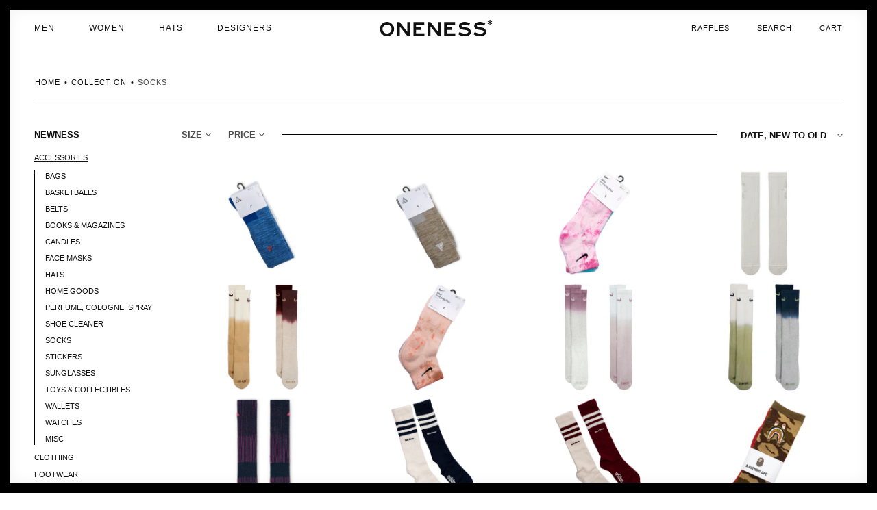

--- FILE ---
content_type: text/html; charset=utf-8
request_url: https://www.onenessboutique.com/collections/socks?page=2
body_size: 85995
content:
<!doctype html>
<html class="no-js" lang="en">
  <head>
<script src="https://sapi.negate.io/script/sr8KO+usZUDiGRAZbmH6ww==?shop=oneness287-2.myshopify.com"></script>

    <meta charset="utf-8">
    <meta http-equiv="X-UA-Compatible" content="IE=edge">
    <meta name="viewport" content="width=device-width,initial-scale=1">
    <meta name="theme-color" content="">
    <link rel="canonical" href="https://www.onenessboutique.com/collections/socks?page=2">
    <link rel="preconnect" href="https://cdn.shopify.com" crossorigin><link rel="icon" type="image/png" href="//www.onenessboutique.com/cdn/shop/files/Oneness_Boutique_logo_transparent_background_32x32.png?v=1637950226"><title>
      Socks
 &ndash; Page 2 &ndash; Oneness Boutique</title>

    

    

<meta property="og:site_name" content="Oneness Boutique">
<meta property="og:url" content="https://www.onenessboutique.com/collections/socks?page=2">
<meta property="og:title" content="Socks">
<meta property="og:type" content="product.group">
<meta property="og:description" content="At Oneness Sneaker Boutique, we sell premium sneakers, apparel, and accessories for Men, Women, and Kids. We carry Nike, Jordan, Adidas, Vans, New Balance, Asics, Converse, Reebok, Saucony, and many other established and up &amp; coming sneaker and streetwear brands."><meta property="og:image" content="http://www.onenessboutique.com/cdn/shop/files/Oneness-Logo.png?v=1632255472">
  <meta property="og:image:secure_url" content="https://www.onenessboutique.com/cdn/shop/files/Oneness-Logo.png?v=1632255472">
  <meta property="og:image:width" content="1200">
  <meta property="og:image:height" content="628"><meta name="twitter:site" content="@oneness"><meta name="twitter:card" content="summary_large_image">
<meta name="twitter:title" content="Socks">
<meta name="twitter:description" content="At Oneness Sneaker Boutique, we sell premium sneakers, apparel, and accessories for Men, Women, and Kids. We carry Nike, Jordan, Adidas, Vans, New Balance, Asics, Converse, Reebok, Saucony, and many other established and up &amp; coming sneaker and streetwear brands.">

    
    <script type="text/javascript" src="//www.onenessboutique.com/cdn/shop/t/87/assets/jquery.min.js?v=115860211936397945481767388060"></script>

    <script src="//www.onenessboutique.com/cdn/shop/t/87/assets/global.js?v=57437236497759324591767388060" defer="defer"></script>
    <script>window.performance && window.performance.mark && window.performance.mark('shopify.content_for_header.start');</script><meta name="google-site-verification" content="LNt4upjLc0XmfyyV0clQQ8l9vCiexjcjF9Puz8EEUSA">
<meta name="facebook-domain-verification" content="8eo6xgrfoozoyqxyc1z0k2mazf0p4b">
<meta id="shopify-digital-wallet" name="shopify-digital-wallet" content="/1875180/digital_wallets/dialog">
<meta name="shopify-checkout-api-token" content="5de5d471976e82ceba582a81606e0ac5">
<meta id="in-context-paypal-metadata" data-shop-id="1875180" data-venmo-supported="false" data-environment="production" data-locale="en_US" data-paypal-v4="true" data-currency="USD">
<link rel="alternate" type="application/atom+xml" title="Feed" href="/collections/socks.atom" />
<link rel="prev" href="/collections/socks?page=1">
<link rel="next" href="/collections/socks?page=3">
<link rel="alternate" type="application/json+oembed" href="https://www.onenessboutique.com/collections/socks.oembed?page=2">
<script async="async" src="/checkouts/internal/preloads.js?locale=en-US"></script>
<link rel="preconnect" href="https://shop.app" crossorigin="anonymous">
<script async="async" src="https://shop.app/checkouts/internal/preloads.js?locale=en-US&shop_id=1875180" crossorigin="anonymous"></script>
<script id="apple-pay-shop-capabilities" type="application/json">{"shopId":1875180,"countryCode":"US","currencyCode":"USD","merchantCapabilities":["supports3DS"],"merchantId":"gid:\/\/shopify\/Shop\/1875180","merchantName":"Oneness Boutique","requiredBillingContactFields":["postalAddress","email","phone"],"requiredShippingContactFields":["postalAddress","email","phone"],"shippingType":"shipping","supportedNetworks":["visa","masterCard","amex","discover","elo","jcb"],"total":{"type":"pending","label":"Oneness Boutique","amount":"1.00"},"shopifyPaymentsEnabled":true,"supportsSubscriptions":true}</script>
<script id="shopify-features" type="application/json">{"accessToken":"5de5d471976e82ceba582a81606e0ac5","betas":["rich-media-storefront-analytics"],"domain":"www.onenessboutique.com","predictiveSearch":true,"shopId":1875180,"locale":"en"}</script>
<script>var Shopify = Shopify || {};
Shopify.shop = "oneness287-2.myshopify.com";
Shopify.locale = "en";
Shopify.currency = {"active":"USD","rate":"1.0"};
Shopify.country = "US";
Shopify.theme = {"name":"SIDE BAR FIX","id":139700994132,"schema_name":"Dawn","schema_version":"2.2.0","theme_store_id":null,"role":"main"};
Shopify.theme.handle = "null";
Shopify.theme.style = {"id":null,"handle":null};
Shopify.cdnHost = "www.onenessboutique.com/cdn";
Shopify.routes = Shopify.routes || {};
Shopify.routes.root = "/";</script>
<script type="module">!function(o){(o.Shopify=o.Shopify||{}).modules=!0}(window);</script>
<script>!function(o){function n(){var o=[];function n(){o.push(Array.prototype.slice.apply(arguments))}return n.q=o,n}var t=o.Shopify=o.Shopify||{};t.loadFeatures=n(),t.autoloadFeatures=n()}(window);</script>
<script>
  window.ShopifyPay = window.ShopifyPay || {};
  window.ShopifyPay.apiHost = "shop.app\/pay";
  window.ShopifyPay.redirectState = null;
</script>
<script id="shop-js-analytics" type="application/json">{"pageType":"collection"}</script>
<script defer="defer" async type="module" src="//www.onenessboutique.com/cdn/shopifycloud/shop-js/modules/v2/client.init-shop-cart-sync_BT-GjEfc.en.esm.js"></script>
<script defer="defer" async type="module" src="//www.onenessboutique.com/cdn/shopifycloud/shop-js/modules/v2/chunk.common_D58fp_Oc.esm.js"></script>
<script defer="defer" async type="module" src="//www.onenessboutique.com/cdn/shopifycloud/shop-js/modules/v2/chunk.modal_xMitdFEc.esm.js"></script>
<script type="module">
  await import("//www.onenessboutique.com/cdn/shopifycloud/shop-js/modules/v2/client.init-shop-cart-sync_BT-GjEfc.en.esm.js");
await import("//www.onenessboutique.com/cdn/shopifycloud/shop-js/modules/v2/chunk.common_D58fp_Oc.esm.js");
await import("//www.onenessboutique.com/cdn/shopifycloud/shop-js/modules/v2/chunk.modal_xMitdFEc.esm.js");

  window.Shopify.SignInWithShop?.initShopCartSync?.({"fedCMEnabled":true,"windoidEnabled":true});

</script>
<script>
  window.Shopify = window.Shopify || {};
  if (!window.Shopify.featureAssets) window.Shopify.featureAssets = {};
  window.Shopify.featureAssets['shop-js'] = {"shop-cart-sync":["modules/v2/client.shop-cart-sync_DZOKe7Ll.en.esm.js","modules/v2/chunk.common_D58fp_Oc.esm.js","modules/v2/chunk.modal_xMitdFEc.esm.js"],"init-fed-cm":["modules/v2/client.init-fed-cm_B6oLuCjv.en.esm.js","modules/v2/chunk.common_D58fp_Oc.esm.js","modules/v2/chunk.modal_xMitdFEc.esm.js"],"shop-cash-offers":["modules/v2/client.shop-cash-offers_D2sdYoxE.en.esm.js","modules/v2/chunk.common_D58fp_Oc.esm.js","modules/v2/chunk.modal_xMitdFEc.esm.js"],"shop-login-button":["modules/v2/client.shop-login-button_QeVjl5Y3.en.esm.js","modules/v2/chunk.common_D58fp_Oc.esm.js","modules/v2/chunk.modal_xMitdFEc.esm.js"],"pay-button":["modules/v2/client.pay-button_DXTOsIq6.en.esm.js","modules/v2/chunk.common_D58fp_Oc.esm.js","modules/v2/chunk.modal_xMitdFEc.esm.js"],"shop-button":["modules/v2/client.shop-button_DQZHx9pm.en.esm.js","modules/v2/chunk.common_D58fp_Oc.esm.js","modules/v2/chunk.modal_xMitdFEc.esm.js"],"avatar":["modules/v2/client.avatar_BTnouDA3.en.esm.js"],"init-windoid":["modules/v2/client.init-windoid_CR1B-cfM.en.esm.js","modules/v2/chunk.common_D58fp_Oc.esm.js","modules/v2/chunk.modal_xMitdFEc.esm.js"],"init-shop-for-new-customer-accounts":["modules/v2/client.init-shop-for-new-customer-accounts_C_vY_xzh.en.esm.js","modules/v2/client.shop-login-button_QeVjl5Y3.en.esm.js","modules/v2/chunk.common_D58fp_Oc.esm.js","modules/v2/chunk.modal_xMitdFEc.esm.js"],"init-shop-email-lookup-coordinator":["modules/v2/client.init-shop-email-lookup-coordinator_BI7n9ZSv.en.esm.js","modules/v2/chunk.common_D58fp_Oc.esm.js","modules/v2/chunk.modal_xMitdFEc.esm.js"],"init-shop-cart-sync":["modules/v2/client.init-shop-cart-sync_BT-GjEfc.en.esm.js","modules/v2/chunk.common_D58fp_Oc.esm.js","modules/v2/chunk.modal_xMitdFEc.esm.js"],"shop-toast-manager":["modules/v2/client.shop-toast-manager_DiYdP3xc.en.esm.js","modules/v2/chunk.common_D58fp_Oc.esm.js","modules/v2/chunk.modal_xMitdFEc.esm.js"],"init-customer-accounts":["modules/v2/client.init-customer-accounts_D9ZNqS-Q.en.esm.js","modules/v2/client.shop-login-button_QeVjl5Y3.en.esm.js","modules/v2/chunk.common_D58fp_Oc.esm.js","modules/v2/chunk.modal_xMitdFEc.esm.js"],"init-customer-accounts-sign-up":["modules/v2/client.init-customer-accounts-sign-up_iGw4briv.en.esm.js","modules/v2/client.shop-login-button_QeVjl5Y3.en.esm.js","modules/v2/chunk.common_D58fp_Oc.esm.js","modules/v2/chunk.modal_xMitdFEc.esm.js"],"shop-follow-button":["modules/v2/client.shop-follow-button_CqMgW2wH.en.esm.js","modules/v2/chunk.common_D58fp_Oc.esm.js","modules/v2/chunk.modal_xMitdFEc.esm.js"],"checkout-modal":["modules/v2/client.checkout-modal_xHeaAweL.en.esm.js","modules/v2/chunk.common_D58fp_Oc.esm.js","modules/v2/chunk.modal_xMitdFEc.esm.js"],"shop-login":["modules/v2/client.shop-login_D91U-Q7h.en.esm.js","modules/v2/chunk.common_D58fp_Oc.esm.js","modules/v2/chunk.modal_xMitdFEc.esm.js"],"lead-capture":["modules/v2/client.lead-capture_BJmE1dJe.en.esm.js","modules/v2/chunk.common_D58fp_Oc.esm.js","modules/v2/chunk.modal_xMitdFEc.esm.js"],"payment-terms":["modules/v2/client.payment-terms_Ci9AEqFq.en.esm.js","modules/v2/chunk.common_D58fp_Oc.esm.js","modules/v2/chunk.modal_xMitdFEc.esm.js"]};
</script>
<script>(function() {
  var isLoaded = false;
  function asyncLoad() {
    if (isLoaded) return;
    isLoaded = true;
    var urls = ["https:\/\/cdn-scripts.signifyd.com\/shopify\/script-tag.js?shop=oneness287-2.myshopify.com","https:\/\/customer-first-focus.b-cdn.net\/cffOrderifyLoader_min.js?shop=oneness287-2.myshopify.com","https:\/\/cdn.nfcube.com\/instafeed-298f83cd8600da2d18ad966ff365065e.js?shop=oneness287-2.myshopify.com"];
    for (var i = 0; i < urls.length; i++) {
      var s = document.createElement('script');
      s.type = 'text/javascript';
      s.async = true;
      s.src = urls[i];
      var x = document.getElementsByTagName('script')[0];
      x.parentNode.insertBefore(s, x);
    }
  };
  if(window.attachEvent) {
    window.attachEvent('onload', asyncLoad);
  } else {
    window.addEventListener('load', asyncLoad, false);
  }
})();</script>
<script id="__st">var __st={"a":1875180,"offset":-18000,"reqid":"f756d73e-060a-41d4-a4be-f64c1d47ee79-1769179306","pageurl":"www.onenessboutique.com\/collections\/socks?page=2","u":"728062556fcc","p":"collection","rtyp":"collection","rid":262779928660};</script>
<script>window.ShopifyPaypalV4VisibilityTracking = true;</script>
<script id="captcha-bootstrap">!function(){'use strict';const t='contact',e='account',n='new_comment',o=[[t,t],['blogs',n],['comments',n],[t,'customer']],c=[[e,'customer_login'],[e,'guest_login'],[e,'recover_customer_password'],[e,'create_customer']],r=t=>t.map((([t,e])=>`form[action*='/${t}']:not([data-nocaptcha='true']) input[name='form_type'][value='${e}']`)).join(','),a=t=>()=>t?[...document.querySelectorAll(t)].map((t=>t.form)):[];function s(){const t=[...o],e=r(t);return a(e)}const i='password',u='form_key',d=['recaptcha-v3-token','g-recaptcha-response','h-captcha-response',i],f=()=>{try{return window.sessionStorage}catch{return}},m='__shopify_v',_=t=>t.elements[u];function p(t,e,n=!1){try{const o=window.sessionStorage,c=JSON.parse(o.getItem(e)),{data:r}=function(t){const{data:e,action:n}=t;return t[m]||n?{data:e,action:n}:{data:t,action:n}}(c);for(const[e,n]of Object.entries(r))t.elements[e]&&(t.elements[e].value=n);n&&o.removeItem(e)}catch(o){console.error('form repopulation failed',{error:o})}}const l='form_type',E='cptcha';function T(t){t.dataset[E]=!0}const w=window,h=w.document,L='Shopify',v='ce_forms',y='captcha';let A=!1;((t,e)=>{const n=(g='f06e6c50-85a8-45c8-87d0-21a2b65856fe',I='https://cdn.shopify.com/shopifycloud/storefront-forms-hcaptcha/ce_storefront_forms_captcha_hcaptcha.v1.5.2.iife.js',D={infoText:'Protected by hCaptcha',privacyText:'Privacy',termsText:'Terms'},(t,e,n)=>{const o=w[L][v],c=o.bindForm;if(c)return c(t,g,e,D).then(n);var r;o.q.push([[t,g,e,D],n]),r=I,A||(h.body.append(Object.assign(h.createElement('script'),{id:'captcha-provider',async:!0,src:r})),A=!0)});var g,I,D;w[L]=w[L]||{},w[L][v]=w[L][v]||{},w[L][v].q=[],w[L][y]=w[L][y]||{},w[L][y].protect=function(t,e){n(t,void 0,e),T(t)},Object.freeze(w[L][y]),function(t,e,n,w,h,L){const[v,y,A,g]=function(t,e,n){const i=e?o:[],u=t?c:[],d=[...i,...u],f=r(d),m=r(i),_=r(d.filter((([t,e])=>n.includes(e))));return[a(f),a(m),a(_),s()]}(w,h,L),I=t=>{const e=t.target;return e instanceof HTMLFormElement?e:e&&e.form},D=t=>v().includes(t);t.addEventListener('submit',(t=>{const e=I(t);if(!e)return;const n=D(e)&&!e.dataset.hcaptchaBound&&!e.dataset.recaptchaBound,o=_(e),c=g().includes(e)&&(!o||!o.value);(n||c)&&t.preventDefault(),c&&!n&&(function(t){try{if(!f())return;!function(t){const e=f();if(!e)return;const n=_(t);if(!n)return;const o=n.value;o&&e.removeItem(o)}(t);const e=Array.from(Array(32),(()=>Math.random().toString(36)[2])).join('');!function(t,e){_(t)||t.append(Object.assign(document.createElement('input'),{type:'hidden',name:u})),t.elements[u].value=e}(t,e),function(t,e){const n=f();if(!n)return;const o=[...t.querySelectorAll(`input[type='${i}']`)].map((({name:t})=>t)),c=[...d,...o],r={};for(const[a,s]of new FormData(t).entries())c.includes(a)||(r[a]=s);n.setItem(e,JSON.stringify({[m]:1,action:t.action,data:r}))}(t,e)}catch(e){console.error('failed to persist form',e)}}(e),e.submit())}));const S=(t,e)=>{t&&!t.dataset[E]&&(n(t,e.some((e=>e===t))),T(t))};for(const o of['focusin','change'])t.addEventListener(o,(t=>{const e=I(t);D(e)&&S(e,y())}));const B=e.get('form_key'),M=e.get(l),P=B&&M;t.addEventListener('DOMContentLoaded',(()=>{const t=y();if(P)for(const e of t)e.elements[l].value===M&&p(e,B);[...new Set([...A(),...v().filter((t=>'true'===t.dataset.shopifyCaptcha))])].forEach((e=>S(e,t)))}))}(h,new URLSearchParams(w.location.search),n,t,e,['guest_login'])})(!0,!0)}();</script>
<script integrity="sha256-4kQ18oKyAcykRKYeNunJcIwy7WH5gtpwJnB7kiuLZ1E=" data-source-attribution="shopify.loadfeatures" defer="defer" src="//www.onenessboutique.com/cdn/shopifycloud/storefront/assets/storefront/load_feature-a0a9edcb.js" crossorigin="anonymous"></script>
<script crossorigin="anonymous" defer="defer" src="//www.onenessboutique.com/cdn/shopifycloud/storefront/assets/shopify_pay/storefront-65b4c6d7.js?v=20250812"></script>
<script data-source-attribution="shopify.dynamic_checkout.dynamic.init">var Shopify=Shopify||{};Shopify.PaymentButton=Shopify.PaymentButton||{isStorefrontPortableWallets:!0,init:function(){window.Shopify.PaymentButton.init=function(){};var t=document.createElement("script");t.src="https://www.onenessboutique.com/cdn/shopifycloud/portable-wallets/latest/portable-wallets.en.js",t.type="module",document.head.appendChild(t)}};
</script>
<script data-source-attribution="shopify.dynamic_checkout.buyer_consent">
  function portableWalletsHideBuyerConsent(e){var t=document.getElementById("shopify-buyer-consent"),n=document.getElementById("shopify-subscription-policy-button");t&&n&&(t.classList.add("hidden"),t.setAttribute("aria-hidden","true"),n.removeEventListener("click",e))}function portableWalletsShowBuyerConsent(e){var t=document.getElementById("shopify-buyer-consent"),n=document.getElementById("shopify-subscription-policy-button");t&&n&&(t.classList.remove("hidden"),t.removeAttribute("aria-hidden"),n.addEventListener("click",e))}window.Shopify?.PaymentButton&&(window.Shopify.PaymentButton.hideBuyerConsent=portableWalletsHideBuyerConsent,window.Shopify.PaymentButton.showBuyerConsent=portableWalletsShowBuyerConsent);
</script>
<script data-source-attribution="shopify.dynamic_checkout.cart.bootstrap">document.addEventListener("DOMContentLoaded",(function(){function t(){return document.querySelector("shopify-accelerated-checkout-cart, shopify-accelerated-checkout")}if(t())Shopify.PaymentButton.init();else{new MutationObserver((function(e,n){t()&&(Shopify.PaymentButton.init(),n.disconnect())})).observe(document.body,{childList:!0,subtree:!0})}}));
</script>
<script id='scb4127' type='text/javascript' async='' src='https://www.onenessboutique.com/cdn/shopifycloud/privacy-banner/storefront-banner.js'></script><link id="shopify-accelerated-checkout-styles" rel="stylesheet" media="screen" href="https://www.onenessboutique.com/cdn/shopifycloud/portable-wallets/latest/accelerated-checkout-backwards-compat.css" crossorigin="anonymous">
<style id="shopify-accelerated-checkout-cart">
        #shopify-buyer-consent {
  margin-top: 1em;
  display: inline-block;
  width: 100%;
}

#shopify-buyer-consent.hidden {
  display: none;
}

#shopify-subscription-policy-button {
  background: none;
  border: none;
  padding: 0;
  text-decoration: underline;
  font-size: inherit;
  cursor: pointer;
}

#shopify-subscription-policy-button::before {
  box-shadow: none;
}

      </style>
<script id="sections-script" data-sections="header,footer" defer="defer" src="//www.onenessboutique.com/cdn/shop/t/87/compiled_assets/scripts.js?v=25378"></script>
<script>window.performance && window.performance.mark && window.performance.mark('shopify.content_for_header.end');</script>


    <style data-shopify>
      
      
      
      
      

      :root {
        --font-body-family: Helvetica, Arial, sans-serif;
        --font-body-style: normal;
        --font-body-weight: 400;

        --font-heading-family: Helvetica, Arial, sans-serif;
        --font-heading-style: normal;
        --font-heading-weight: 400;

        --color-base-text: 17, 17, 17;
        --color-base-background-1: 255, 255, 255;
        --color-base-background-2: 243, 243, 243;
        --color-base-solid-button-labels: 255, 255, 255;
        --color-base-outline-button-labels: 0, 0, 0;
        --color-base-accent-1: 17, 17, 17;
        --color-base-accent-2: 51, 79, 180;
        --payment-terms-background-color: #FFFFFF;

        --gradient-base-background-1: #FFFFFF;
        --gradient-base-background-2: #F3F3F3;
        --gradient-base-accent-1: #111111;
        --gradient-base-accent-2: #334FB4;

        --page-width: 144rem;
        --page-width-margin: 0rem;
      }

      *,
      *::before,
      *::after {
        box-sizing: inherit;
      }

      html {
        box-sizing: border-box;
        font-size: 62.5%;
        height: 100%;
      }

      body {
        /*display: grid;*/
        grid-template-rows: auto auto 1fr auto;
        grid-template-columns: 100%;
        min-height: 100%;
        margin: 0;
        font-size: 1.5rem;
        /*letter-spacing: 0.06rem;*/
        line-height: 1.8;
        font-family: var(--font-body-family);
        font-style: var(--font-body-style);
        font-weight: var(--font-body-weight);
      }

      @media screen and (min-width: 750px) {
        body {
          font-size: 1.6rem;
        }
      }
    </style>

    <link href="//www.onenessboutique.com/cdn/shop/t/87/assets/base.css?v=158938079756680501971767388060" rel="stylesheet" type="text/css" media="all" />
    <link href="//www.onenessboutique.com/cdn/shop/t/87/assets/custom.css?v=157946903337744367161767388060" rel="stylesheet" type="text/css" media="all" />
<link rel="stylesheet" href="//www.onenessboutique.com/cdn/shop/t/87/assets/component-predictive-search.css?v=171342419786403665911767388060" media="print" onload="this.media='all'"><script>document.documentElement.className = document.documentElement.className.replace('no-js', 'js');</script><script src="//www.onenessboutique.com/cdn/shopifycloud/storefront/assets/themes_support/option_selection-b017cd28.js" type="text/javascript"></script>
    <script src="//www.onenessboutique.com/cdn/shopifycloud/storefront/assets/themes_support/api.jquery-7ab1a3a4.js" type="text/javascript"></script>

    <script type="text/javascript" src="//www.onenessboutique.com/cdn/shop/t/87/assets/plugin.js?v=132329025445524724371767388060" defer="defer"></script>
    <script type="text/javascript" src="//www.onenessboutique.com/cdn/shop/t/87/assets/wc-theme-lib.min.js?v=88450774300368908851767388060" defer="defer"></script>
    <script type="text/javascript" src="//www.onenessboutique.com/cdn/shop/t/87/assets/cart_ajax_min.js?v=180233391429386685991767388060" defer="defer"></script>
    <script type="text/javascript" src="//www.onenessboutique.com/cdn/shop/t/87/assets/custom.js?v=98377247138091517911767388060" defer="defer"></script><script>
    // empty script tag to work around a platform issue where attributes of first script in file are scrubbed
</script>

<script id="bold-subscriptions-script" type="text/javascript">
    window.BOLD = window.BOLD || {};
    window.BOLD.subscriptions = window.BOLD.subscriptions || {};
    window.BOLD.subscriptions.classes = window.BOLD.subscriptions.classes || {};
    window.BOLD.subscriptions.patches = window.BOLD.subscriptions.patches || {};
    window.BOLD.subscriptions.patches.maxCheckoutRetries = window.BOLD.subscriptions.patches.maxCheckoutRetries || 200;
    window.BOLD.subscriptions.patches.currentCheckoutRetries = window.BOLD.subscriptions.patches.currentCheckoutRetries || 0;
    window.BOLD.subscriptions.patches.maxCashierPatchAttempts = window.BOLD.subscriptions.patches.maxCashierPatchAttempts || 200;
    window.BOLD.subscriptions.patches.currentCashierPatchAttempts = window.BOLD.subscriptions.patches.currentCashierPatchAttempts || 0;
    window.BOLD.subscriptions.config = window.BOLD.subscriptions.config || {};
    window.BOLD.subscriptions.config.platform = 'shopify';
    window.BOLD.subscriptions.config.shopDomain = 'pivofydev.myshopify.com';
    window.BOLD.subscriptions.config.customDomain = 'demo.pivofy.com';
    window.BOLD.subscriptions.config.shopIdentifier = '21614153';
    window.BOLD.subscriptions.config.cashierUrl = 'https://cashier.boldcommerce.com';
    window.BOLD.subscriptions.config.cashierApplicationUUID = '2e6a2bbc-b12b-4255-abdf-a02af85c0d4e';
    window.BOLD.subscriptions.config.appUrl = 'https://sub.boldapps.net';
    window.BOLD.subscriptions.config.currencyCode = 'USD';
    window.BOLD.subscriptions.config.checkoutType = 'shopify';
    window.BOLD.subscriptions.config.currencyFormat = "\u003Cspan class=\u0022money\u0022\u003E$\u0026#123;\u0026#123;amount}}\u003C\/span\u003E";
    window.BOLD.subscriptions.config.shopCurrencies = [{"id":2552,"currency":"USD","currency_format":"$\u0026#123;\u0026#123;amount}}","created_at":"2021-05-17 12:35:59","updated_at":"2021-05-17 12:35:59"}];
    window.BOLD.subscriptions.config.shopSettings = {"allow_msp_cancellation":true,"allow_msp_prepaid_renewal":true,"customer_can_pause_subscription":true,"customer_can_change_next_order_date":true,"line_item_discount_policy":"inherit","customer_can_change_order_frequency":true,"customer_can_create_an_additional_order":false,"show_currency_code":true,"stored_payment_method_policy":"required"};
    window.BOLD.subscriptions.config.cashierPluginOnlyMode = window.BOLD.subscriptions.config.cashierPluginOnlyMode || false;
    if (window.BOLD.subscriptions.config.waitForCheckoutLoader === undefined) {
        window.BOLD.subscriptions.config.waitForCheckoutLoader = true;
    }

    window.BOLD.subscriptions.config.addToCartFormSelectors = window.BOLD.subscriptions.config.addToCartFormSelectors || [];
    window.BOLD.subscriptions.config.addToCartButtonSelectors = window.BOLD.subscriptions.config.addToCartButtonSelectors || [];
    window.BOLD.subscriptions.config.widgetInsertBeforeSelectors = window.BOLD.subscriptions.config.widgetInsertBeforeSelectors || [];
    window.BOLD.subscriptions.config.quickAddToCartButtonSelectors = window.BOLD.subscriptions.config.quickAddToCartButtonSelectors || [];
    window.BOLD.subscriptions.config.cartElementSelectors = window.BOLD.subscriptions.config.cartElementSelectors || [];
    window.BOLD.subscriptions.config.cartTotalElementSelectors = window.BOLD.subscriptions.config.cartTotalElementSelectors || [];
    window.BOLD.subscriptions.config.lineItemSelectors = window.BOLD.subscriptions.config.lineItemSelectors || [];
    window.BOLD.subscriptions.config.lineItemNameSelectors = window.BOLD.subscriptions.config.lineItemNameSelectors || [];
    window.BOLD.subscriptions.config.checkoutButtonSelectors = window.BOLD.subscriptions.config.checkoutButtonSelectors || [];

    window.BOLD.subscriptions.config.featureFlags = window.BOLD.subscriptions.config.featureFlags || ["BS2-1698-get-paypal-methods-from-cashier","BS2-1699-select-payment-methods-msp","BS2-1882-gen-settings-tz","BS2-3318-prepaid-import-recurrence-fix","BS2-4386-add-address-source-to-address-models","BS2-1699-edit-payment-methods-admin","bs2-1804-cancellation-management-page","BS2-3651-orderstream-webhook-source-validation","BS2-3660-delete-line-items-command","BS2-4082-pagination-on-upcoming-orders","bs2-4006-send-checkout-features-to-bsub","BS2-4377-filter-list-subs-endpoint","BS2-4377-filter-list-sub-orders-endpoint","BS2-4432-filter-list-sub-groups-endpoint","BS2-4375-failure-reason-banner"];
    window.BOLD.subscriptions.config.subscriptionProcessingFrequency = '60';
    window.BOLD.subscriptions.config.requireMSPInitialLoadingMessage = true;
    window.BOLD.subscriptions.data = window.BOLD.subscriptions.data || {};

    // Interval text markup template
    window.BOLD.subscriptions.config.lineItemPropertyListSelectors = window.BOLD.subscriptions.config.lineItemPropertyListSelectors || [];
    window.BOLD.subscriptions.config.lineItemPropertyListSelectors.push('dl.definitionList');
    window.BOLD.subscriptions.config.lineItemPropertyListTemplate = window.BOLD.subscriptions.config.lineItemPropertyListTemplate || '<dl class="definitionList"></dl>';
    window.BOLD.subscriptions.config.lineItemPropertyTemplate = window.BOLD.subscriptions.config.lineItemPropertyTemplate || '<dt class="definitionList-key">\:</dt><dd class="definitionList-value">\</dd>';

    // Discount text markup template
    window.BOLD.subscriptions.config.discountItemTemplate = window.BOLD.subscriptions.config.discountItemTemplate || '<div class="bold-subscriptions-discount"><div class="bold-subscriptions-discount__details">\</div><div class="bold-subscriptions-discount__total">\</div></div>';


    // Constants in XMLHttpRequest are not reliable, so we will create our own
    // reference: https://developer.mozilla.org/en-US/docs/Web/API/XMLHttpRequest/readyState
    window.BOLD.subscriptions.config.XMLHttpRequest = {
        UNSENT:0,            // Client has been created. open() not called yet.
        OPENED: 1,           // open() has been called.
        HEADERS_RECEIVED: 2, // send() has been called, and headers and status are available.
        LOADING: 3,          // Downloading; responseText holds partial data.
        DONE: 4              // The operation is complete.
    };

    window.BOLD.subscriptions.config.assetBaseUrl = 'https://sub.boldapps.net';
    if (window.localStorage && window.localStorage.getItem('boldSubscriptionsAssetBaseUrl')) {
        window.BOLD.subscriptions.config.assetBaseUrl = window.localStorage.getItem('boldSubscriptionsAssetBaseUrl')
    }

    if (localStorage && localStorage.getItem('boldSubscriptionsSubscriptionGroups')) {
        window.BOLD.subscriptions.data.subscriptionGroups = JSON.parse(localStorage.getItem('boldSubscriptionsSubscriptionGroups'));
    } else {
        window.BOLD.subscriptions.data.subscriptionGroups = [{"id":15664,"billing_rules":[{"id":32644,"subscription_group_id":15664,"interval_name":"Monthly","billing_rule":"FREQ=MONTHLY","custom_billing_rule":""}],"is_subscription_only":false,"allow_prepaid":false,"is_prepaid_only":false,"should_continue_prepaid":true,"continue_prepaid_type":"as_prepaid","prepaid_durations":[{"id":15549,"subscription_group_id":15664,"total_duration":1,"discount_type":"percentage","discount_value":0}],"selection_options":[{"platform_entity_id":"4498546098275"},{"platform_entity_id":"4498546131043"},{"platform_entity_id":"4498546163811"}],"discount_type":"no_discount","percent_discount":0,"fixed_discount":0,"can_add_to_cart":true}];
    }

    window.BOLD.subscriptions.isFeatureFlagEnabled = function (featureFlag) {
        for (var i = 0; i < window.BOLD.subscriptions.config.featureFlags.length; i++) {
            if (window.BOLD.subscriptions.config.featureFlags[i] === featureFlag){
                return true;
            }
        }
        return false;
    }

    window.BOLD.subscriptions.logger = {
        tag: "bold_subscriptions",
        // the bold subscriptions log level
        // 0 - errors (default)
        // 1 - warnings + errors
        // 2 - info + warnings + errors
        // use window.localStorage.setItem('boldSubscriptionsLogLevel', x) to set the log level
        levels: {
            ERROR: 0,
            WARN: 1,
            INFO: 2,
        },
        level: parseInt((window.localStorage && window.localStorage.getItem('boldSubscriptionsLogLevel')) || "0", 10),
        _log: function(callArgs, level) {
            if (!window.console) {
                return null;
            }

            if (window.BOLD.subscriptions.logger.level < level) {
                return;
            }

            var params = Array.prototype.slice.call(callArgs);
            params.unshift(window.BOLD.subscriptions.logger.tag);

            switch (level) {
                case window.BOLD.subscriptions.logger.levels.INFO:
                    console.info.apply(null, params);
                    return;
                case window.BOLD.subscriptions.logger.levels.WARN:
                    console.warn.apply(null, params);
                    return;
                case window.BOLD.subscriptions.logger.levels.ERROR:
                    console.error.apply(null, params);
                    return;
                default:
                    console.log.apply(null, params);
                    return;
            }
        },
        info: function() {
            window.BOLD.subscriptions.logger._log(arguments, window.BOLD.subscriptions.logger.levels.INFO);
        },
        warn: function() {
            window.BOLD.subscriptions.logger._log(arguments, window.BOLD.subscriptions.logger.levels.WARN);
        },
        error: function() {
            window.BOLD.subscriptions.logger._log(arguments, window.BOLD.subscriptions.logger.levels.ERROR);
        }
    }

    window.BOLD.subscriptions.getSubscriptionGroupFromProductId = function (productId) {
        var data = window.BOLD.subscriptions.data;
        var foundGroup = null;
        for (var i = 0; i < data.subscriptionGroups.length; i += 1) {
            var subscriptionGroup = data.subscriptionGroups[i];
            for (var j = 0; j < subscriptionGroup.selection_options.length; j += 1) {
                var selectionOption = subscriptionGroup.selection_options[j];
                if (selectionOption.platform_entity_id === productId.toString()) {
                    foundGroup = subscriptionGroup;
                    break;
                }
            }
            if (foundGroup) {
                break;
            }
        }
        return foundGroup;
    };

    window.BOLD.subscriptions.getSubscriptionGroupById = function(subGroupId) {
        var subscriptionGroups = window.BOLD.subscriptions.data.subscriptionGroups;

        for (var i = 0; i < subscriptionGroups.length; i += 1) {
            var subGroup = subscriptionGroups[i];
            if (subGroup.id === subGroupId) {
                return subGroup;
            }
        }

        return null;
    };

    window.BOLD.subscriptions.getSubscriptionGroupPrepaidDurationById = function(subscriptionGroupId, prepaidDurationId) {
        var subscriptionGroup = window.BOLD.subscriptions.getSubscriptionGroupById(subscriptionGroupId);

        if (
            !subscriptionGroup
            || !subscriptionGroup.prepaid_durations
            || !subscriptionGroup.prepaid_durations.length
        ) {
            return null;
        }

        for (var i = 0; i < subscriptionGroup.prepaid_durations.length; i++) {
            var prepaidDuration = subscriptionGroup.prepaid_durations[i];
            if (prepaidDuration.id === prepaidDurationId) {
                return prepaidDuration;
            }
        }

        return null;
    }

    window.BOLD.subscriptions.getSubscriptionGroupBillingRuleById = function(subGroup, billingRuleId) {
        for (var i = 0; i < subGroup.billing_rules.length; i += 1) {
            var billingRule = subGroup.billing_rules[i];
            if (billingRule.id === billingRuleId) {
                return billingRule;
            }
        }

        return null;
    };

    window.BOLD.subscriptions.toggleDisabledAddToCartButtons = function(d) {
        var addToCartForms = document.querySelectorAll(window.BOLD.subscriptions.config.addToCartFormSelectors.join(','));
        var disable = !!d;
        for (var i = 0; i < addToCartForms.length; i++) {
            var addToCartForm = addToCartForms[i];
            var productId = window.BOLD.subscriptions.getProductIdFromAddToCartForm(addToCartForm);
            var subscriptionGroup = window.BOLD.subscriptions.getSubscriptionGroupFromProductId(productId);

            if (subscriptionGroup) {
                var addToCartButtons = addToCartForm.querySelectorAll(window.BOLD.subscriptions.config.addToCartButtonSelectors.join(','));
                for (var j = 0; j < addToCartButtons.length; j++) {
                    var addToCartButton = addToCartButtons[j];
                    var toggleAction = disable ?  addToCartButton.setAttribute : addToCartButton.removeAttribute;

                    addToCartButton.disabled = disable;
                    toggleAction.call(addToCartButton, 'data-disabled-by-subscriptions', disable);
                }
            }
        }
    };

    window.BOLD.subscriptions.disableAddToCartButtons = function () {
        // only disable the add to cart buttons if the app isn't loaded yet
        if (!window.BOLD.subscriptions.app) {
            window.BOLD.subscriptions.toggleDisabledAddToCartButtons(true);
        } else {
            window.BOLD.subscriptions.enableAddToCartButtons();
        }
    };

    window.BOLD.subscriptions.enableAddToCartButtons = function () {
        document.removeEventListener('click', window.BOLD.subscriptions.preventSubscriptionAddToCart);
        window.BOLD.subscriptions.toggleDisabledAddToCartButtons(false);
    };

    window.BOLD.subscriptions.toggleDisabledCheckoutButtons = function(d) {
        var checkoutButtons = document.querySelectorAll(window.BOLD.subscriptions.config.checkoutButtonSelectors.join(','));
        var disable = !!d;
        for (var i = 0; i < checkoutButtons.length; i++) {
            var checkoutButton = checkoutButtons[i];
            var toggleAction = disable ? checkoutButton.setAttribute : checkoutButton.removeAttribute;

            checkoutButton.disabled = disable;
            toggleAction.call(checkoutButton, 'data-disabled-by-subscriptions', disable);
        }
    }

    window.BOLD.subscriptions.disableCheckoutButtons = function() {
        // only disable the checkout buttons if the app isn't loaded yet
        if (!window.BOLD.subscriptions.app) {
            window.BOLD.subscriptions.toggleDisabledCheckoutButtons(true);
        } else {
            window.BOLD.subscriptions.enableCheckoutButtons();
        }
    }

    window.BOLD.subscriptions.enableCheckoutButtons = function() {
        document.removeEventListener('click', window.BOLD.subscriptions.preventCheckout);
        window.BOLD.subscriptions.toggleDisabledCheckoutButtons(false);
    }

    window.BOLD.subscriptions.hasSuccessfulAddToCarts = function() {
        if (typeof(Storage) !== "undefined") {
            var successfulAddToCarts = JSON.parse(
                window.localStorage.getItem('boldSubscriptionsSuccessfulAddToCarts') || '[]'
            );
            if (successfulAddToCarts.length > 0) {
                return true;
            }
        }

        return false;
    }

    window.BOLD.subscriptions.hasPendingAddToCarts = function() {
        if (typeof(Storage) !== "undefined") {
            var pendingAddToCarts = JSON.parse(
                window.localStorage.getItem('boldSubscriptionsPendingAddToCarts') || '[]'
            );
            if (pendingAddToCarts.length > 0) {
                return true;
            }
        }

        return false;
    }

    window.BOLD.subscriptions.addJSAsset = function(src) {
        var scriptTag = document.getElementById('bold-subscriptions-script');
        var jsElement = document.createElement('script');
        jsElement.type = 'text/javascript';
        jsElement.src = src;
        scriptTag.parentNode.insertBefore(jsElement, scriptTag);
    };

    window.BOLD.subscriptions.addCSSAsset = function(href) {
        var scriptTag = document.getElementById('bold-subscriptions-script');
        var cssElement = document.createElement('link');
        cssElement.href = href;
        cssElement.rel = 'stylesheet';
        scriptTag.parentNode.insertBefore(cssElement, scriptTag);
    };

    window.BOLD.subscriptions.loadStorefrontAssets = function loadStorefrontAssets() {
        var assets = window.BOLD.subscriptions.config.assets;
        window.BOLD.subscriptions.addCSSAsset(window.BOLD.subscriptions.config.assetBaseUrl + '/static/' + assets['storefront.css']);
        window.BOLD.subscriptions.addJSAsset(window.BOLD.subscriptions.config.assetBaseUrl + '/static/' + assets['storefront.js']);
    };

    window.BOLD.subscriptions.loadCustomerPortalAssets = function loadCustomerPortalAssets() {
        var assets = window.BOLD.subscriptions.config.assets;
        window.BOLD.subscriptions.addCSSAsset(window.BOLD.subscriptions.config.assetBaseUrl + '/static/' + assets['customer_portal.css']);
        window.BOLD.subscriptions.addJSAsset(window.BOLD.subscriptions.config.assetBaseUrl + '/static/' + assets['customer_portal.js']);
    };

    window.BOLD.subscriptions.processManifest = function() {
        if (!window.BOLD.subscriptions.processedManifest) {
            window.BOLD.subscriptions.processedManifest = true;
            window.BOLD.subscriptions.config.assets = JSON.parse(this.responseText);

                        window.BOLD.subscriptions.loadCustomerPortalAssets();
        }
    };

    window.BOLD.subscriptions.addInitialLoadingMessage = function() {
        var customerPortalNode = document.getElementById('customer-portal-root');
        if (customerPortalNode && window.BOLD.subscriptions.config.requireMSPInitialLoadingMessage) {
            customerPortalNode.innerHTML = '<div class="bold-subscriptions-loader-container"><div class="bold-subscriptions-loader"></div></div>';
        }
    }

    window.BOLD.subscriptions.contentLoaded = function() {
        window.BOLD.subscriptions.data.contentLoadedEventTriggered = true;
        window.BOLD.subscriptions.addInitialLoadingMessage();
            };

    window.BOLD.subscriptions.preventSubscriptionAddToCart = function(e) {
        if (e.target.matches(window.BOLD.subscriptions.config.addToCartButtonSelectors.join(',')) && e.target.form) {
            var productId = window.BOLD.subscriptions.getProductIdFromAddToCartForm(e.target.form);
            var subscriptionGroup = window.BOLD.subscriptions.getSubscriptionGroupFromProductId(productId);

            if (subscriptionGroup) {
                // This code prevents products in subscription groups from being added to the cart before the
                // Subscriptions app fully loads. Once the subscriptions app loads it will re-enable the
                // buttons. Use window.BOLD.subscriptions.enableAddToCartButtons enable them manually.
                e.preventDefault();
                return false;
            }
        }
    };

    window.BOLD.subscriptions.preventCheckout = function(e) {
        if (
            e.target.matches(window.BOLD.subscriptions.config.checkoutButtonSelectors.join(','))
            && (window.BOLD.subscriptions.hasSuccessfulAddToCarts() || window.BOLD.subscriptions.hasPendingAddToCarts())
        ) {
            // This code prevents checkouts on the shop until the Subscriptions app fully loads.
            // When the Subscriptions app is ready it will enable the checkout buttons itself.
            // Use window.BOLD.subscriptions.enableCheckoutButtons to enable them manually.
            e.preventDefault();
            return false;
        }
    }

        document.addEventListener('DOMContentLoaded', window.BOLD.subscriptions.contentLoaded);

    if (!Element.prototype.matches) {
        Element.prototype.matches =
            Element.prototype.matchesSelector ||
            Element.prototype.mozMatchesSelector ||
            Element.prototype.msMatchesSelector ||
            Element.prototype.oMatchesSelector ||
            Element.prototype.webkitMatchesSelector ||
            function(s) {
                var matches = (this.document || this.ownerDocument).querySelectorAll(s),
                    i = matches.length;
                while (--i >= 0 && matches.item(i) !== this) {}
                return i > -1;
            };
    }

    if (!Element.prototype.closest) {
        Element.prototype.closest = function(s) {
            var el = this;

            do {
                if (Element.prototype.matches.call(el, s)) return el;
                el = el.parentElement || el.parentNode;
            } while (el !== null && el.nodeType === 1);
            return null;
        };
    }

    window.BOLD.subscriptions.setVisibilityOfAdditionalCheckoutButtons = function (isVisible) {
        if (window.BOLD.subscriptions.config.additionalCheckoutSelectors === undefined) {
            return;
        }

        var selectors = window.BOLD.subscriptions.config.additionalCheckoutSelectors;

        for (var i = 0; i < selectors.length; i++) {
            var elements = document.querySelectorAll(selectors[i]);

            for (var j = 0; j < elements.length; j++) {
                elements[j].style.display = isVisible ? 'block' : 'none';
            }
        }
    }

    window.BOLD.subscriptions.hideAdditionalCheckoutButtons = function() {
        window.BOLD.subscriptions.setVisibilityOfAdditionalCheckoutButtons(false);
    };

    window.BOLD.subscriptions.showAdditionalCheckoutButtons = function() {
        window.BOLD.subscriptions.setVisibilityOfAdditionalCheckoutButtons(true);
    };

    window.BOLD.subscriptions.enhanceMspUrls = function(data) {
        var mspUrl = 'https://sub.boldapps.net/shop/8376/customer_portal';
        var elements = document.querySelectorAll("a[href='"+mspUrl+"']");

        if(!elements.length || !data.success) {
            return;
        }

        for (var i = 0; i < elements.length; i++) {
            elements[i].href = elements[i].href + "?jwt="+data.value.jwt+"&customerId="+data.value.customerId;
        }
    };

    window.addEventListener('load', function () {
        window.BOLD.subscriptions.getJWT(window.BOLD.subscriptions.enhanceMspUrls);
    });

    // This will be called immediately
    // Use this anonymous function to avoid polluting the global namespace
    (function() {
        var xhr = new XMLHttpRequest();
        xhr.addEventListener('load', window.BOLD.subscriptions.processManifest);
        xhr.open('GET', window.BOLD.subscriptions.config.assetBaseUrl + '/static/manifest.json?t=' + (new Date()).getTime());
        xhr.send();
    })()

    window.BOLD.subscriptions.patches.patchCashier = function() {
        if (window.BOLD && window.BOLD.checkout) {
            window.BOLD.checkout.disable();
            window.BOLD.checkout.listenerFn = window.BOLD.subscriptions.patches.cashierListenerFn;
            window.BOLD.checkout.enable();
        } else if (window.BOLD.subscriptions.patches.currentCashierPatchAttempts < window.BOLD.subscriptions.patches.maxCashierPatchAttempts) {
            window.BOLD.subscriptions.patches.currentCashierPatchAttempts++;
            setTimeout(window.BOLD.subscriptions.patches.patchCashier, 100);
        }
    };

    window.BOLD.subscriptions.patches.finishCheckout = function(event, form, cart) {
        window.BOLD.subscriptions.patches.currentCheckoutRetries++;

        if (!window.BOLD.subscriptions.app
            && window.BOLD.subscriptions.patches.currentCheckoutRetries < window.BOLD.subscriptions.patches.maxCheckoutRetries
        ) {
            setTimeout(function () { window.BOLD.subscriptions.patches.finishCheckout(event, form, cart); }, 100);
            return;
        } else if (window.BOLD.subscriptions.app) {
            window.BOLD.subscriptions.patches.currentCheckoutRetries = 0;
            window.BOLD.subscriptions.app.addCartParams(form, cart);
        }

        var noSubscriptions = false;
        if ((window.BOLD.subscriptions.app && window.BOLD.subscriptions.app.successfulAddToCarts.length === 0)
            || !window.BOLD.subscriptions.app
        ) {
            noSubscriptions = true;
            event.target.dataset.cashierConfirmedNoPlugins = true;

            if (window.BOLD.subscriptions.setCashierFeatureToken) {
                window.BOLD.subscriptions.setCashierFeatureToken(false);
            }
        }

        if ((noSubscriptions && window.BOLD.subscriptions.config.cashierPluginOnlyMode)
            || (typeof BOLD.checkout.isFeatureRequired === 'function' && !BOLD.checkout.isFeatureRequired())
        ) {
            // send them to the original checkout when in plugin only mode
            // and either BSUB is there but there are no subscription products
            // or BSUB isn't there at all
            if (form.dataset.old_form_action) {
                form.action = form.dataset.old_form_action;
            }
            event.target.click();
        } else {
            // sends them to Cashier since BSUB got a chance to add it's stuff
            // and plugin only mode is not enabled
            form.submit();
        }
    };
</script>

<script id="bold-subscriptions-platform-script" type="text/javascript">
    window.BOLD.subscriptions.config.shopPlatformId = '21614153';
    window.BOLD.subscriptions.config.appSlug = 'subscriptions';

    window.BOLD = window.BOLD || {};
    window.BOLD.subscriptions = window.BOLD.subscriptions || {};
    window.BOLD.subscriptions.data = window.BOLD.subscriptions.data || {};
    window.BOLD.subscriptions.data.platform = window.BOLD.subscriptions.data.platform || {};
    window.BOLD.subscriptions.data.platform.customer = { id: '' };
    window.BOLD.subscriptions.data.platform.product = null;
    window.BOLD.subscriptions.data.platform.products = [];
    window.BOLD.subscriptions.data.platform.variantProductMap = {};

    window.BOLD.subscriptions.addCachedProductData = function(products) {
        // ignore [], null, and undefined
        if (!products) {
            return
        }

        if (!Array.isArray(products)) {
            window.BOLD.subscriptions.logger.warn('products must be an array')
            return
        }

        window.BOLD.subscriptions.data.platform.products.concat(products)

        for (var i = 0; i < products.length; i++) {
            var product = products[i];
            for (var j = 0; j < product.variants.length; j++) {
                var variant = product.variants[j];
                window.BOLD.subscriptions.data.platform.variantProductMap[variant.id] = product;
            }
        }
    }

    
    
    window.BOLD.subscriptions.addCachedProductData([{"id":7590741606484,"title":"Nike ACG Everyday Cusioned Crew Socks","handle":"nike-acg-everyday-cusioned-crew-socks-fb3341-412-university-blue-game-royal-safety-orange","description":"\u003cp\u003eStyle: \u003cmeta charset=\"utf-8\"\u003e\u003cspan\u003eFB3341-412\u003c\/span\u003e\u003c\/p\u003e\n\u003cp\u003eColor: University Blue \/ Game Royal \/ Safety Orange\u003c\/p\u003e\n\u003cp\u003e \u003c\/p\u003e","published_at":"2025-01-16T11:26:07-05:00","created_at":"2025-01-07T13:59:46-05:00","vendor":"Nike","type":"Socks","tags":["accessories","men","nike","socks","women"],"price":2200,"price_min":2200,"price_max":2200,"available":true,"price_varies":false,"compare_at_price":null,"compare_at_price_min":0,"compare_at_price_max":0,"compare_at_price_varies":false,"variants":[{"id":41797611421780,"title":"L (W 10-13 \/ M 8-12)","option1":"L (W 10-13 \/ M 8-12)","option2":null,"option3":null,"sku":"FB3341-412","requires_shipping":true,"taxable":true,"featured_image":null,"available":true,"name":"Nike ACG Everyday Cusioned Crew Socks - L (W 10-13 \/ M 8-12)","public_title":"L (W 10-13 \/ M 8-12)","options":["L (W 10-13 \/ M 8-12)"],"price":2200,"weight":136,"compare_at_price":null,"inventory_quantity":3,"inventory_management":"shopify","inventory_policy":"deny","barcode":"197602741278","requires_selling_plan":false,"selling_plan_allocations":[],"quantity_rule":{"min":1,"max":null,"increment":1}}],"images":["\/\/www.onenessboutique.com\/cdn\/shop\/files\/ONENESS_0005_NKE_ACG_CREW_SOCK_BLUE_FB3341-412.jpg?v=1737044765"],"featured_image":"\/\/www.onenessboutique.com\/cdn\/shop\/files\/ONENESS_0005_NKE_ACG_CREW_SOCK_BLUE_FB3341-412.jpg?v=1737044765","options":["Size"],"media":[{"alt":null,"id":26189769441364,"position":1,"preview_image":{"aspect_ratio":1.368,"height":1462,"width":2000,"src":"\/\/www.onenessboutique.com\/cdn\/shop\/files\/ONENESS_0005_NKE_ACG_CREW_SOCK_BLUE_FB3341-412.jpg?v=1737044765"},"aspect_ratio":1.368,"height":1462,"media_type":"image","src":"\/\/www.onenessboutique.com\/cdn\/shop\/files\/ONENESS_0005_NKE_ACG_CREW_SOCK_BLUE_FB3341-412.jpg?v=1737044765","width":2000}],"requires_selling_plan":false,"selling_plan_groups":[],"content":"\u003cp\u003eStyle: \u003cmeta charset=\"utf-8\"\u003e\u003cspan\u003eFB3341-412\u003c\/span\u003e\u003c\/p\u003e\n\u003cp\u003eColor: University Blue \/ Game Royal \/ Safety Orange\u003c\/p\u003e\n\u003cp\u003e \u003c\/p\u003e"},{"id":7590741475412,"title":"Nike ACG Everyday Cusioned Crew Socks","handle":"nike-acg-everyday-cusioned-crew-socks-fb3341-297-parachute-beige-summit-white","description":"\u003cp\u003eStyle: \u003cmeta charset=\"utf-8\"\u003e\u003cspan\u003eFB3341-297\u003c\/span\u003e\u003c\/p\u003e\n\u003cp\u003eColor: Parachute Beige \/ Summit White\u003c\/p\u003e\n\u003cp\u003e \u003c\/p\u003e","published_at":"2025-01-16T11:26:30-05:00","created_at":"2025-01-07T13:58:23-05:00","vendor":"Nike","type":"Socks","tags":["accessories","men","nike","socks","women"],"price":2200,"price_min":2200,"price_max":2200,"available":true,"price_varies":false,"compare_at_price":null,"compare_at_price_min":0,"compare_at_price_max":0,"compare_at_price_varies":false,"variants":[{"id":41797609979988,"title":"L (W 10-13 \/ M 8-12)","option1":"L (W 10-13 \/ M 8-12)","option2":null,"option3":null,"sku":"FB3341-297","requires_shipping":true,"taxable":true,"featured_image":null,"available":true,"name":"Nike ACG Everyday Cusioned Crew Socks - L (W 10-13 \/ M 8-12)","public_title":"L (W 10-13 \/ M 8-12)","options":["L (W 10-13 \/ M 8-12)"],"price":2200,"weight":136,"compare_at_price":null,"inventory_quantity":7,"inventory_management":"shopify","inventory_policy":"deny","barcode":"197602772906","requires_selling_plan":false,"selling_plan_allocations":[],"quantity_rule":{"min":1,"max":null,"increment":1}}],"images":["\/\/www.onenessboutique.com\/cdn\/shop\/files\/ONENESS_0006_NKE_ACG_CREW_SOCK_TAN_FB3341-297.jpg?v=1737044786"],"featured_image":"\/\/www.onenessboutique.com\/cdn\/shop\/files\/ONENESS_0006_NKE_ACG_CREW_SOCK_TAN_FB3341-297.jpg?v=1737044786","options":["Size"],"media":[{"alt":null,"id":26189770129492,"position":1,"preview_image":{"aspect_ratio":1.368,"height":1462,"width":2000,"src":"\/\/www.onenessboutique.com\/cdn\/shop\/files\/ONENESS_0006_NKE_ACG_CREW_SOCK_TAN_FB3341-297.jpg?v=1737044786"},"aspect_ratio":1.368,"height":1462,"media_type":"image","src":"\/\/www.onenessboutique.com\/cdn\/shop\/files\/ONENESS_0006_NKE_ACG_CREW_SOCK_TAN_FB3341-297.jpg?v=1737044786","width":2000}],"requires_selling_plan":false,"selling_plan_groups":[],"content":"\u003cp\u003eStyle: \u003cmeta charset=\"utf-8\"\u003e\u003cspan\u003eFB3341-297\u003c\/span\u003e\u003c\/p\u003e\n\u003cp\u003eColor: Parachute Beige \/ Summit White\u003c\/p\u003e\n\u003cp\u003e \u003c\/p\u003e"},{"id":7568213672020,"title":"Nike Everyday Cushioned Socks 2 Pack","handle":"nike-everyday-cushioned-socks-2-pack-hf6838-909","description":"\u003cp\u003eStyle: \u003cmeta charset=\"utf-8\"\u003e\u003cspan\u003eHF6838-909\u003c\/span\u003e\u003c\/p\u003e\n\u003cp\u003eColor: Multi-Color\u003c\/p\u003e\n\u003cp\u003e \u003c\/p\u003e","published_at":"2024-11-27T16:10:42-05:00","created_at":"2024-11-27T14:01:05-05:00","vendor":"Nike","type":"Socks","tags":["accessories","men","nike","socks","women"],"price":2200,"price_min":2200,"price_max":2200,"available":true,"price_varies":false,"compare_at_price":null,"compare_at_price_min":0,"compare_at_price_max":0,"compare_at_price_varies":false,"variants":[{"id":41729351680084,"title":"L (W 10-13 \/ M 8-12)","option1":"L (W 10-13 \/ M 8-12)","option2":null,"option3":null,"sku":"HF6838-909","requires_shipping":true,"taxable":true,"featured_image":null,"available":true,"name":"Nike Everyday Cushioned Socks 2 Pack - L (W 10-13 \/ M 8-12)","public_title":"L (W 10-13 \/ M 8-12)","options":["L (W 10-13 \/ M 8-12)"],"price":2200,"weight":136,"compare_at_price":null,"inventory_quantity":7,"inventory_management":"shopify","inventory_policy":"deny","barcode":"197597493404","requires_selling_plan":false,"selling_plan_allocations":[],"quantity_rule":{"min":1,"max":null,"increment":1}}],"images":["\/\/www.onenessboutique.com\/cdn\/shop\/files\/ONENESS_0045_NIKE-2-PACK-TIE-DYE-SOCK-PINK_BLUE-HF6838-909.jpg?v=1732741834","\/\/www.onenessboutique.com\/cdn\/shop\/files\/ONENESS_0046_NIKE-2-PACK-TIE-DYE-SOCK-PINK_BLUE-HF6838-909.jpg?v=1732741836"],"featured_image":"\/\/www.onenessboutique.com\/cdn\/shop\/files\/ONENESS_0045_NIKE-2-PACK-TIE-DYE-SOCK-PINK_BLUE-HF6838-909.jpg?v=1732741834","options":["Size"],"media":[{"alt":null,"id":25675087839316,"position":1,"preview_image":{"aspect_ratio":1.368,"height":1462,"width":2000,"src":"\/\/www.onenessboutique.com\/cdn\/shop\/files\/ONENESS_0045_NIKE-2-PACK-TIE-DYE-SOCK-PINK_BLUE-HF6838-909.jpg?v=1732741834"},"aspect_ratio":1.368,"height":1462,"media_type":"image","src":"\/\/www.onenessboutique.com\/cdn\/shop\/files\/ONENESS_0045_NIKE-2-PACK-TIE-DYE-SOCK-PINK_BLUE-HF6838-909.jpg?v=1732741834","width":2000},{"alt":null,"id":25675087904852,"position":2,"preview_image":{"aspect_ratio":1.368,"height":1462,"width":2000,"src":"\/\/www.onenessboutique.com\/cdn\/shop\/files\/ONENESS_0046_NIKE-2-PACK-TIE-DYE-SOCK-PINK_BLUE-HF6838-909.jpg?v=1732741836"},"aspect_ratio":1.368,"height":1462,"media_type":"image","src":"\/\/www.onenessboutique.com\/cdn\/shop\/files\/ONENESS_0046_NIKE-2-PACK-TIE-DYE-SOCK-PINK_BLUE-HF6838-909.jpg?v=1732741836","width":2000}],"requires_selling_plan":false,"selling_plan_groups":[],"content":"\u003cp\u003eStyle: \u003cmeta charset=\"utf-8\"\u003e\u003cspan\u003eHF6838-909\u003c\/span\u003e\u003c\/p\u003e\n\u003cp\u003eColor: Multi-Color\u003c\/p\u003e\n\u003cp\u003e \u003c\/p\u003e"},{"id":7550368841812,"title":"Jordan x Travis Scott Everyday Socks","handle":"jordan-x-travis-scott-everyday-socks-fv4054-072-light-bone-sail","description":"\u003cp\u003eStyle: \u003cmeta charset=\"utf-8\"\u003e\u003cspan\u003eFV4054-072\u003c\/span\u003e\u003c\/p\u003e\n\u003cp\u003eColor: Light Bone \/ Sail\u003c\/p\u003e\n\u003cp\u003e\u003cspan style=\"color: rgb(255, 42, 0);\"\u003eAll sales are final for this item.\u003c\/span\u003e\u003c\/p\u003e","published_at":"2024-11-06T14:36:24-05:00","created_at":"2024-11-06T09:46:31-05:00","vendor":"Jordan","type":"Socks","tags":["ACCESSORIES","Jordan","launch","men","socks"],"price":1800,"price_min":1800,"price_max":1800,"available":true,"price_varies":false,"compare_at_price":null,"compare_at_price_min":0,"compare_at_price_max":0,"compare_at_price_varies":false,"variants":[{"id":41680908189780,"title":"S","option1":"S","option2":null,"option3":null,"sku":"FV4054-072","requires_shipping":true,"taxable":true,"featured_image":null,"available":false,"name":"Jordan x Travis Scott Everyday Socks - S","public_title":"S","options":["S"],"price":1800,"weight":136,"compare_at_price":null,"inventory_quantity":0,"inventory_management":"shopify","inventory_policy":"deny","barcode":"197597796789","requires_selling_plan":false,"selling_plan_allocations":[],"quantity_rule":{"min":1,"max":null,"increment":1}},{"id":41680908222548,"title":"M","option1":"M","option2":null,"option3":null,"sku":"FV4054-072","requires_shipping":true,"taxable":true,"featured_image":null,"available":true,"name":"Jordan x Travis Scott Everyday Socks - M","public_title":"M","options":["M"],"price":1800,"weight":136,"compare_at_price":null,"inventory_quantity":1,"inventory_management":"shopify","inventory_policy":"deny","barcode":"197597784052","requires_selling_plan":false,"selling_plan_allocations":[],"quantity_rule":{"min":1,"max":null,"increment":1}},{"id":41680908157012,"title":"L","option1":"L","option2":null,"option3":null,"sku":"FV4054-072","requires_shipping":true,"taxable":true,"featured_image":null,"available":false,"name":"Jordan x Travis Scott Everyday Socks - L","public_title":"L","options":["L"],"price":1800,"weight":136,"compare_at_price":null,"inventory_quantity":0,"inventory_management":"shopify","inventory_policy":"deny","barcode":"197597782546","requires_selling_plan":false,"selling_plan_allocations":[],"quantity_rule":{"min":1,"max":null,"increment":1}},{"id":41680908255316,"title":"XL","option1":"XL","option2":null,"option3":null,"sku":"FV4054-072","requires_shipping":true,"taxable":true,"featured_image":null,"available":false,"name":"Jordan x Travis Scott Everyday Socks - XL","public_title":"XL","options":["XL"],"price":1800,"weight":136,"compare_at_price":null,"inventory_quantity":0,"inventory_management":"shopify","inventory_policy":"deny","barcode":"197597776606","requires_selling_plan":false,"selling_plan_allocations":[],"quantity_rule":{"min":1,"max":null,"increment":1}}],"images":["\/\/www.onenessboutique.com\/cdn\/shop\/files\/ONENESS_0063_JORDAN-CACTUS-JACK-SOCK-CREAM-FV4054-072.jpg?v=1730921602","\/\/www.onenessboutique.com\/cdn\/shop\/files\/ONENESS_0064_JORDAN-CACTUS-JACK-SOCK-CREAM-FV4054-072.jpg?v=1730921593","\/\/www.onenessboutique.com\/cdn\/shop\/files\/ONENESS_0065_JORDAN-CACTUS-JACK-SOCK-CREAM-FV4054-072.jpg?v=1730921593"],"featured_image":"\/\/www.onenessboutique.com\/cdn\/shop\/files\/ONENESS_0063_JORDAN-CACTUS-JACK-SOCK-CREAM-FV4054-072.jpg?v=1730921602","options":["Size"],"media":[{"alt":null,"id":25459696369748,"position":1,"preview_image":{"aspect_ratio":1.368,"height":1462,"width":2000,"src":"\/\/www.onenessboutique.com\/cdn\/shop\/files\/ONENESS_0063_JORDAN-CACTUS-JACK-SOCK-CREAM-FV4054-072.jpg?v=1730921602"},"aspect_ratio":1.368,"height":1462,"media_type":"image","src":"\/\/www.onenessboutique.com\/cdn\/shop\/files\/ONENESS_0063_JORDAN-CACTUS-JACK-SOCK-CREAM-FV4054-072.jpg?v=1730921602","width":2000},{"alt":null,"id":25459695976532,"position":2,"preview_image":{"aspect_ratio":1.368,"height":1462,"width":2000,"src":"\/\/www.onenessboutique.com\/cdn\/shop\/files\/ONENESS_0064_JORDAN-CACTUS-JACK-SOCK-CREAM-FV4054-072.jpg?v=1730921593"},"aspect_ratio":1.368,"height":1462,"media_type":"image","src":"\/\/www.onenessboutique.com\/cdn\/shop\/files\/ONENESS_0064_JORDAN-CACTUS-JACK-SOCK-CREAM-FV4054-072.jpg?v=1730921593","width":2000},{"alt":null,"id":25459696140372,"position":3,"preview_image":{"aspect_ratio":1.368,"height":1462,"width":2000,"src":"\/\/www.onenessboutique.com\/cdn\/shop\/files\/ONENESS_0065_JORDAN-CACTUS-JACK-SOCK-CREAM-FV4054-072.jpg?v=1730921593"},"aspect_ratio":1.368,"height":1462,"media_type":"image","src":"\/\/www.onenessboutique.com\/cdn\/shop\/files\/ONENESS_0065_JORDAN-CACTUS-JACK-SOCK-CREAM-FV4054-072.jpg?v=1730921593","width":2000}],"requires_selling_plan":false,"selling_plan_groups":[],"content":"\u003cp\u003eStyle: \u003cmeta charset=\"utf-8\"\u003e\u003cspan\u003eFV4054-072\u003c\/span\u003e\u003c\/p\u003e\n\u003cp\u003eColor: Light Bone \/ Sail\u003c\/p\u003e\n\u003cp\u003e\u003cspan style=\"color: rgb(255, 42, 0);\"\u003eAll sales are final for this item.\u003c\/span\u003e\u003c\/p\u003e"},{"id":7550105256020,"title":"Nike Everyday Plus Cusioned Crew Socks","handle":"nike-everyday-plus-cusioned-crew-socks-fq1355-910","description":"\u003cp\u003eStyle: \u003cmeta charset=\"utf-8\"\u003e\u003cspan\u003eFQ1355-910\u003c\/span\u003e\u003c\/p\u003e\n\u003cp\u003eColor: Multi-Color\u003c\/p\u003e\n\u003cp\u003e \u003c\/p\u003e","published_at":"2024-11-06T14:21:43-05:00","created_at":"2024-11-05T11:14:43-05:00","vendor":"Nike","type":"Socks","tags":["accessories","men","nike","socks","women"],"price":2200,"price_min":2200,"price_max":2200,"available":true,"price_varies":false,"compare_at_price":null,"compare_at_price_min":0,"compare_at_price_max":0,"compare_at_price_varies":false,"variants":[{"id":41678422966356,"title":"L (W 10-13 \/ M 8-12)","option1":"L (W 10-13 \/ M 8-12)","option2":null,"option3":null,"sku":"FQ1355-910","requires_shipping":true,"taxable":true,"featured_image":null,"available":true,"name":"Nike Everyday Plus Cusioned Crew Socks - L (W 10-13 \/ M 8-12)","public_title":"L (W 10-13 \/ M 8-12)","options":["L (W 10-13 \/ M 8-12)"],"price":2200,"weight":136,"compare_at_price":null,"inventory_quantity":9,"inventory_management":"shopify","inventory_policy":"deny","barcode":"197600417571","requires_selling_plan":false,"selling_plan_allocations":[],"quantity_rule":{"min":1,"max":null,"increment":1}}],"images":["\/\/www.onenessboutique.com\/cdn\/shop\/files\/ONENESS_0007_NIKE-GRADIENT-2-PACK-SOCK-TAN_MAROON-FQ1355-910.jpg?v=1730920893","\/\/www.onenessboutique.com\/cdn\/shop\/files\/ONENESS_0008_NIKE-GRADIENT-2-PACK-SOCK-TAN_MAROON-FQ1355-910.jpg?v=1730920894"],"featured_image":"\/\/www.onenessboutique.com\/cdn\/shop\/files\/ONENESS_0007_NIKE-GRADIENT-2-PACK-SOCK-TAN_MAROON-FQ1355-910.jpg?v=1730920893","options":["Size"],"media":[{"alt":null,"id":25459665076308,"position":1,"preview_image":{"aspect_ratio":1.368,"height":1462,"width":2000,"src":"\/\/www.onenessboutique.com\/cdn\/shop\/files\/ONENESS_0007_NIKE-GRADIENT-2-PACK-SOCK-TAN_MAROON-FQ1355-910.jpg?v=1730920893"},"aspect_ratio":1.368,"height":1462,"media_type":"image","src":"\/\/www.onenessboutique.com\/cdn\/shop\/files\/ONENESS_0007_NIKE-GRADIENT-2-PACK-SOCK-TAN_MAROON-FQ1355-910.jpg?v=1730920893","width":2000},{"alt":null,"id":25459665109076,"position":2,"preview_image":{"aspect_ratio":1.368,"height":1462,"width":2000,"src":"\/\/www.onenessboutique.com\/cdn\/shop\/files\/ONENESS_0008_NIKE-GRADIENT-2-PACK-SOCK-TAN_MAROON-FQ1355-910.jpg?v=1730920894"},"aspect_ratio":1.368,"height":1462,"media_type":"image","src":"\/\/www.onenessboutique.com\/cdn\/shop\/files\/ONENESS_0008_NIKE-GRADIENT-2-PACK-SOCK-TAN_MAROON-FQ1355-910.jpg?v=1730920894","width":2000}],"requires_selling_plan":false,"selling_plan_groups":[],"content":"\u003cp\u003eStyle: \u003cmeta charset=\"utf-8\"\u003e\u003cspan\u003eFQ1355-910\u003c\/span\u003e\u003c\/p\u003e\n\u003cp\u003eColor: Multi-Color\u003c\/p\u003e\n\u003cp\u003e \u003c\/p\u003e"},{"id":7546747682900,"title":"Nike Everyday Cushioned Socks 2 Pack","handle":"nike-everyday-cushioned-socks-hf6838-907","description":"\u003cp\u003eStyle: \u003cmeta charset=\"utf-8\"\u003e\u003cspan\u003eHF6838-907\u003c\/span\u003e\u003c\/p\u003e\n\u003cp\u003eColor: Multi-Color\u003c\/p\u003e\n\u003cp\u003e \u003c\/p\u003e","published_at":"2024-11-06T14:22:21-05:00","created_at":"2024-10-30T10:47:08-04:00","vendor":"Nike","type":"Socks","tags":["accessories","men","nike","socks","women"],"price":2200,"price_min":2200,"price_max":2200,"available":true,"price_varies":false,"compare_at_price":null,"compare_at_price_min":0,"compare_at_price_max":0,"compare_at_price_varies":false,"variants":[{"id":41665935835220,"title":"L (W 10-13 \/ M 8-12)","option1":"L (W 10-13 \/ M 8-12)","option2":null,"option3":null,"sku":"HF6838-907","requires_shipping":true,"taxable":true,"featured_image":null,"available":true,"name":"Nike Everyday Cushioned Socks 2 Pack - L (W 10-13 \/ M 8-12)","public_title":"L (W 10-13 \/ M 8-12)","options":["L (W 10-13 \/ M 8-12)"],"price":2200,"weight":136,"compare_at_price":null,"inventory_quantity":12,"inventory_management":"shopify","inventory_policy":"deny","barcode":"197600416345","requires_selling_plan":false,"selling_plan_allocations":[],"quantity_rule":{"min":1,"max":null,"increment":1}}],"images":["\/\/www.onenessboutique.com\/cdn\/shop\/files\/ONENESS_0005_NIKE-2-PACK-TIE-DYE-SOCK-PEACH_PURPLE-HF6838-907.jpg?v=1730920930","\/\/www.onenessboutique.com\/cdn\/shop\/files\/ONENESS_0006_NIKE-2-PACK-TIE-DYE-SOCK-PEACH_PURPLE-HF6838-907.jpg?v=1730920931"],"featured_image":"\/\/www.onenessboutique.com\/cdn\/shop\/files\/ONENESS_0005_NIKE-2-PACK-TIE-DYE-SOCK-PEACH_PURPLE-HF6838-907.jpg?v=1730920930","options":["Size"],"media":[{"alt":null,"id":25459665928276,"position":1,"preview_image":{"aspect_ratio":1.368,"height":1462,"width":2000,"src":"\/\/www.onenessboutique.com\/cdn\/shop\/files\/ONENESS_0005_NIKE-2-PACK-TIE-DYE-SOCK-PEACH_PURPLE-HF6838-907.jpg?v=1730920930"},"aspect_ratio":1.368,"height":1462,"media_type":"image","src":"\/\/www.onenessboutique.com\/cdn\/shop\/files\/ONENESS_0005_NIKE-2-PACK-TIE-DYE-SOCK-PEACH_PURPLE-HF6838-907.jpg?v=1730920930","width":2000},{"alt":null,"id":25459665961044,"position":2,"preview_image":{"aspect_ratio":1.368,"height":1462,"width":2000,"src":"\/\/www.onenessboutique.com\/cdn\/shop\/files\/ONENESS_0006_NIKE-2-PACK-TIE-DYE-SOCK-PEACH_PURPLE-HF6838-907.jpg?v=1730920931"},"aspect_ratio":1.368,"height":1462,"media_type":"image","src":"\/\/www.onenessboutique.com\/cdn\/shop\/files\/ONENESS_0006_NIKE-2-PACK-TIE-DYE-SOCK-PEACH_PURPLE-HF6838-907.jpg?v=1730920931","width":2000}],"requires_selling_plan":false,"selling_plan_groups":[],"content":"\u003cp\u003eStyle: \u003cmeta charset=\"utf-8\"\u003e\u003cspan\u003eHF6838-907\u003c\/span\u003e\u003c\/p\u003e\n\u003cp\u003eColor: Multi-Color\u003c\/p\u003e\n\u003cp\u003e \u003c\/p\u003e"},{"id":7546719535188,"title":"Nike Everyday Cusioned Crew Socks","handle":"nike-everyday-cusioned-crew-socks-fq1355-912","description":"\u003cp\u003eStyle: \u003cmeta charset=\"utf-8\"\u003e\u003cspan\u003eFQ1355-912\u003c\/span\u003e\u003c\/p\u003e\n\u003cp\u003eColor: Multi-Color\u003c\/p\u003e\n\u003cp\u003e \u003c\/p\u003e","published_at":"2024-10-31T13:15:37-04:00","created_at":"2024-10-30T10:16:16-04:00","vendor":"Nike","type":"Socks","tags":["accessories","men","nike","socks","women"],"price":2200,"price_min":2200,"price_max":2200,"available":true,"price_varies":false,"compare_at_price":null,"compare_at_price_min":0,"compare_at_price_max":0,"compare_at_price_varies":false,"variants":[{"id":41665863057492,"title":"L (W 10-13 \/ M 8-12)","option1":"L (W 10-13 \/ M 8-12)","option2":null,"option3":null,"sku":"FQ1355-912","requires_shipping":true,"taxable":true,"featured_image":null,"available":true,"name":"Nike Everyday Cusioned Crew Socks - L (W 10-13 \/ M 8-12)","public_title":"L (W 10-13 \/ M 8-12)","options":["L (W 10-13 \/ M 8-12)"],"price":2200,"weight":136,"compare_at_price":null,"inventory_quantity":10,"inventory_management":"shopify","inventory_policy":"deny","barcode":"197600419810","requires_selling_plan":false,"selling_plan_allocations":[],"quantity_rule":{"min":1,"max":null,"increment":1}}],"images":["\/\/www.onenessboutique.com\/cdn\/shop\/files\/ONENESS_0042_NIKE-2-PACK-GRADIENT-SOCKS-PINK_WHITE-FQ1355-912.jpg?v=1730394929","\/\/www.onenessboutique.com\/cdn\/shop\/files\/ONENESS_0043_NIKE-2-PACK-GRADIENT-SOCKS-PINK_WHITE-FQ1355-912.jpg?v=1730394930"],"featured_image":"\/\/www.onenessboutique.com\/cdn\/shop\/files\/ONENESS_0042_NIKE-2-PACK-GRADIENT-SOCKS-PINK_WHITE-FQ1355-912.jpg?v=1730394929","options":["Size"],"media":[{"alt":null,"id":25412406083668,"position":1,"preview_image":{"aspect_ratio":1.368,"height":1462,"width":2000,"src":"\/\/www.onenessboutique.com\/cdn\/shop\/files\/ONENESS_0042_NIKE-2-PACK-GRADIENT-SOCKS-PINK_WHITE-FQ1355-912.jpg?v=1730394929"},"aspect_ratio":1.368,"height":1462,"media_type":"image","src":"\/\/www.onenessboutique.com\/cdn\/shop\/files\/ONENESS_0042_NIKE-2-PACK-GRADIENT-SOCKS-PINK_WHITE-FQ1355-912.jpg?v=1730394929","width":2000},{"alt":null,"id":25412406706260,"position":2,"preview_image":{"aspect_ratio":1.368,"height":1462,"width":2000,"src":"\/\/www.onenessboutique.com\/cdn\/shop\/files\/ONENESS_0043_NIKE-2-PACK-GRADIENT-SOCKS-PINK_WHITE-FQ1355-912.jpg?v=1730394930"},"aspect_ratio":1.368,"height":1462,"media_type":"image","src":"\/\/www.onenessboutique.com\/cdn\/shop\/files\/ONENESS_0043_NIKE-2-PACK-GRADIENT-SOCKS-PINK_WHITE-FQ1355-912.jpg?v=1730394930","width":2000}],"requires_selling_plan":false,"selling_plan_groups":[],"content":"\u003cp\u003eStyle: \u003cmeta charset=\"utf-8\"\u003e\u003cspan\u003eFQ1355-912\u003c\/span\u003e\u003c\/p\u003e\n\u003cp\u003eColor: Multi-Color\u003c\/p\u003e\n\u003cp\u003e \u003c\/p\u003e"},{"id":7546498941012,"title":"Nike Everyday Cusioned Crew Socks","handle":"nike-everyday-cusioned-crew-socks-fq1355-911","description":"\u003cp\u003eStyle: \u003cmeta charset=\"utf-8\"\u003e\u003cspan\u003eFQ1355-911\u003c\/span\u003e\u003c\/p\u003e\n\u003cp\u003eColor: Multi-Color\u003c\/p\u003e\n\u003cp\u003e \u003c\/p\u003e","published_at":"2024-10-30T15:27:36-04:00","created_at":"2024-10-29T15:47:12-04:00","vendor":"Nike","type":"Socks","tags":["accessories","men","nike","socks","women"],"price":2200,"price_min":2200,"price_max":2200,"available":true,"price_varies":false,"compare_at_price":null,"compare_at_price_min":0,"compare_at_price_max":0,"compare_at_price_varies":false,"variants":[{"id":41664790757460,"title":"L (W 10-13 \/ M 8-12)","option1":"L (W 10-13 \/ M 8-12)","option2":null,"option3":null,"sku":"FQ1355-911","requires_shipping":true,"taxable":true,"featured_image":null,"available":true,"name":"Nike Everyday Cusioned Crew Socks - L (W 10-13 \/ M 8-12)","public_title":"L (W 10-13 \/ M 8-12)","options":["L (W 10-13 \/ M 8-12)"],"price":2200,"weight":136,"compare_at_price":null,"inventory_quantity":10,"inventory_management":"shopify","inventory_policy":"deny","barcode":"197600422193","requires_selling_plan":false,"selling_plan_allocations":[],"quantity_rule":{"min":1,"max":null,"increment":1}}],"images":["\/\/www.onenessboutique.com\/cdn\/shop\/files\/ONENESS_0021_NIKE-2-PACK-GRADIENT-SOCK-GREEN_NAVY-FQ1355-911.jpg?v=1730316448","\/\/www.onenessboutique.com\/cdn\/shop\/files\/ONENESS_0022_NIKE-2-PACK-GRADIENT-SOCK-GREEN_NAVY-FQ1355-911.jpg?v=1730316449"],"featured_image":"\/\/www.onenessboutique.com\/cdn\/shop\/files\/ONENESS_0021_NIKE-2-PACK-GRADIENT-SOCK-GREEN_NAVY-FQ1355-911.jpg?v=1730316448","options":["Size"],"media":[{"alt":null,"id":25408160202836,"position":1,"preview_image":{"aspect_ratio":1.368,"height":1462,"width":2000,"src":"\/\/www.onenessboutique.com\/cdn\/shop\/files\/ONENESS_0021_NIKE-2-PACK-GRADIENT-SOCK-GREEN_NAVY-FQ1355-911.jpg?v=1730316448"},"aspect_ratio":1.368,"height":1462,"media_type":"image","src":"\/\/www.onenessboutique.com\/cdn\/shop\/files\/ONENESS_0021_NIKE-2-PACK-GRADIENT-SOCK-GREEN_NAVY-FQ1355-911.jpg?v=1730316448","width":2000},{"alt":null,"id":25408160235604,"position":2,"preview_image":{"aspect_ratio":1.368,"height":1462,"width":2000,"src":"\/\/www.onenessboutique.com\/cdn\/shop\/files\/ONENESS_0022_NIKE-2-PACK-GRADIENT-SOCK-GREEN_NAVY-FQ1355-911.jpg?v=1730316449"},"aspect_ratio":1.368,"height":1462,"media_type":"image","src":"\/\/www.onenessboutique.com\/cdn\/shop\/files\/ONENESS_0022_NIKE-2-PACK-GRADIENT-SOCK-GREEN_NAVY-FQ1355-911.jpg?v=1730316449","width":2000}],"requires_selling_plan":false,"selling_plan_groups":[],"content":"\u003cp\u003eStyle: \u003cmeta charset=\"utf-8\"\u003e\u003cspan\u003eFQ1355-911\u003c\/span\u003e\u003c\/p\u003e\n\u003cp\u003eColor: Multi-Color\u003c\/p\u003e\n\u003cp\u003e \u003c\/p\u003e"},{"id":7542917627988,"title":"Nike ACG Everyday Cusioned Crew Socks","handle":"nike-acg-everyday-cusioned-crew-socks-fb3341-478-armory-navy-laser-fuchsia-safety-orange","description":"\u003cp\u003eStyle: \u003cmeta charset=\"utf-8\"\u003e\u003cspan\u003eFB3341-478\u003c\/span\u003e\u003c\/p\u003e\n\u003cp\u003eColor: Armory Navy \/ Laser Fuchsia \/ Safety Orange\u003c\/p\u003e\n\u003cp\u003e \u003c\/p\u003e","published_at":"2024-10-25T13:32:27-04:00","created_at":"2024-10-25T13:17:34-04:00","vendor":"Nike","type":"Socks","tags":["accessories","men","nike","socks","women"],"price":2200,"price_min":2200,"price_max":2200,"available":true,"price_varies":false,"compare_at_price":null,"compare_at_price_min":0,"compare_at_price_max":0,"compare_at_price_varies":false,"variants":[{"id":41657058656340,"title":"L (W 10-13 \/ M 8-12)","option1":"L (W 10-13 \/ M 8-12)","option2":null,"option3":null,"sku":"FB3341-478","requires_shipping":true,"taxable":true,"featured_image":null,"available":true,"name":"Nike ACG Everyday Cusioned Crew Socks - L (W 10-13 \/ M 8-12)","public_title":"L (W 10-13 \/ M 8-12)","options":["L (W 10-13 \/ M 8-12)"],"price":2200,"weight":136,"compare_at_price":null,"inventory_quantity":4,"inventory_management":"shopify","inventory_policy":"deny","barcode":"197600423947","requires_selling_plan":false,"selling_plan_allocations":[],"quantity_rule":{"min":1,"max":null,"increment":1}}],"images":["\/\/www.onenessboutique.com\/cdn\/shop\/files\/ONENESS_0005_NIKE-ACG-SOCK-PURPLE_PINK-FB3341-478.jpg?v=1729877541","\/\/www.onenessboutique.com\/cdn\/shop\/files\/ONENESS_0006_NIKE-ACG-SOCK-PURPLE_PINK-FB3341-478.jpg?v=1729877544"],"featured_image":"\/\/www.onenessboutique.com\/cdn\/shop\/files\/ONENESS_0005_NIKE-ACG-SOCK-PURPLE_PINK-FB3341-478.jpg?v=1729877541","options":["Size"],"media":[{"alt":null,"id":25371208908884,"position":1,"preview_image":{"aspect_ratio":1.368,"height":1462,"width":2000,"src":"\/\/www.onenessboutique.com\/cdn\/shop\/files\/ONENESS_0005_NIKE-ACG-SOCK-PURPLE_PINK-FB3341-478.jpg?v=1729877541"},"aspect_ratio":1.368,"height":1462,"media_type":"image","src":"\/\/www.onenessboutique.com\/cdn\/shop\/files\/ONENESS_0005_NIKE-ACG-SOCK-PURPLE_PINK-FB3341-478.jpg?v=1729877541","width":2000},{"alt":null,"id":25371208941652,"position":2,"preview_image":{"aspect_ratio":1.368,"height":1462,"width":2000,"src":"\/\/www.onenessboutique.com\/cdn\/shop\/files\/ONENESS_0006_NIKE-ACG-SOCK-PURPLE_PINK-FB3341-478.jpg?v=1729877544"},"aspect_ratio":1.368,"height":1462,"media_type":"image","src":"\/\/www.onenessboutique.com\/cdn\/shop\/files\/ONENESS_0006_NIKE-ACG-SOCK-PURPLE_PINK-FB3341-478.jpg?v=1729877544","width":2000}],"requires_selling_plan":false,"selling_plan_groups":[],"content":"\u003cp\u003eStyle: \u003cmeta charset=\"utf-8\"\u003e\u003cspan\u003eFB3341-478\u003c\/span\u003e\u003c\/p\u003e\n\u003cp\u003eColor: Armory Navy \/ Laser Fuchsia \/ Safety Orange\u003c\/p\u003e\n\u003cp\u003e \u003c\/p\u003e"},{"id":7541372223572,"title":"Adidas Wales Bonner Socks Set in Blue","handle":"adidas-wales-bonner-socks-set-in-blue-jh3609","description":"\u003cp\u003eStyle: \u003cspan\u003eJH3609 \u003c\/span\u003e\u003c\/p\u003e\n\u003cp\u003eColor: Blue \u003c\/p\u003e\n\u003cp\u003e\u003cspan style=\"color: rgb(255, 42, 0);\"\u003e11\/24 Launch\u003c\/span\u003e\u003c\/p\u003e\n\u003cp\u003e\u003cspan style=\"color: rgb(255, 42, 0);\"\u003eAll sales are final for this item.\u003c\/span\u003e\u003c\/p\u003e","published_at":"2024-10-24T11:07:27-04:00","created_at":"2024-10-24T11:06:23-04:00","vendor":"Adidas","type":"Socks","tags":["accessories","ADIDAS","launch","men","socks","women"],"price":8000,"price_min":8000,"price_max":8000,"available":true,"price_varies":false,"compare_at_price":null,"compare_at_price_min":0,"compare_at_price_max":0,"compare_at_price_varies":false,"variants":[{"id":41654448390228,"title":"M","option1":"M","option2":null,"option3":null,"sku":"JH3609","requires_shipping":true,"taxable":true,"featured_image":null,"available":false,"name":"Adidas Wales Bonner Socks Set in Blue - M","public_title":"M","options":["M"],"price":8000,"weight":136,"compare_at_price":null,"inventory_quantity":0,"inventory_management":"shopify","inventory_policy":"deny","barcode":"197614149123","requires_selling_plan":false,"selling_plan_allocations":[],"quantity_rule":{"min":1,"max":null,"increment":1}},{"id":41654448422996,"title":"L","option1":"L","option2":null,"option3":null,"sku":"JH3609","requires_shipping":true,"taxable":true,"featured_image":null,"available":true,"name":"Adidas Wales Bonner Socks Set in Blue - L","public_title":"L","options":["L"],"price":8000,"weight":136,"compare_at_price":null,"inventory_quantity":5,"inventory_management":"shopify","inventory_policy":"deny","barcode":"197614149161","requires_selling_plan":false,"selling_plan_allocations":[],"quantity_rule":{"min":1,"max":null,"increment":1}},{"id":41654448455764,"title":"XL","option1":"XL","option2":null,"option3":null,"sku":"JH3609","requires_shipping":true,"taxable":true,"featured_image":null,"available":false,"name":"Adidas Wales Bonner Socks Set in Blue - XL","public_title":"XL","options":["XL"],"price":8000,"weight":136,"compare_at_price":null,"inventory_quantity":0,"inventory_management":"shopify","inventory_policy":"deny","barcode":"197614149130","requires_selling_plan":false,"selling_plan_allocations":[],"quantity_rule":{"min":1,"max":null,"increment":1}}],"images":["\/\/www.onenessboutique.com\/cdn\/shop\/files\/ONENESS_0010_ADIDAS-WALES-BONNER-2-PACK-SOCK-NAVY_CREAM-JH3609.jpg?v=1728666069","\/\/www.onenessboutique.com\/cdn\/shop\/files\/ONENESS_0011_ADIDAS-WALES-BONNER-2-PACK-SOCK-NAVY_CREAM-JH3609.jpg?v=1728666070","\/\/www.onenessboutique.com\/cdn\/shop\/files\/ONENESS_0012_ADIDAS-WALES-BONNER-2-PACK-SOCK-NAVY_CREAM-JH3609.jpg?v=1728666073","\/\/www.onenessboutique.com\/cdn\/shop\/files\/ONENESS_0013_ADIDAS-WALES-BONNER-2-PACK-SOCK-NAVY_CREAM-JH3609.jpg?v=1728666074"],"featured_image":"\/\/www.onenessboutique.com\/cdn\/shop\/files\/ONENESS_0010_ADIDAS-WALES-BONNER-2-PACK-SOCK-NAVY_CREAM-JH3609.jpg?v=1728666069","options":["Size"],"media":[{"alt":null,"id":25295673393236,"position":1,"preview_image":{"aspect_ratio":1.368,"height":1462,"width":2000,"src":"\/\/www.onenessboutique.com\/cdn\/shop\/files\/ONENESS_0010_ADIDAS-WALES-BONNER-2-PACK-SOCK-NAVY_CREAM-JH3609.jpg?v=1728666069"},"aspect_ratio":1.368,"height":1462,"media_type":"image","src":"\/\/www.onenessboutique.com\/cdn\/shop\/files\/ONENESS_0010_ADIDAS-WALES-BONNER-2-PACK-SOCK-NAVY_CREAM-JH3609.jpg?v=1728666069","width":2000},{"alt":null,"id":25295673655380,"position":2,"preview_image":{"aspect_ratio":1.368,"height":1462,"width":2000,"src":"\/\/www.onenessboutique.com\/cdn\/shop\/files\/ONENESS_0011_ADIDAS-WALES-BONNER-2-PACK-SOCK-NAVY_CREAM-JH3609.jpg?v=1728666070"},"aspect_ratio":1.368,"height":1462,"media_type":"image","src":"\/\/www.onenessboutique.com\/cdn\/shop\/files\/ONENESS_0011_ADIDAS-WALES-BONNER-2-PACK-SOCK-NAVY_CREAM-JH3609.jpg?v=1728666070","width":2000},{"alt":null,"id":25295674572884,"position":3,"preview_image":{"aspect_ratio":1.368,"height":1462,"width":2000,"src":"\/\/www.onenessboutique.com\/cdn\/shop\/files\/ONENESS_0012_ADIDAS-WALES-BONNER-2-PACK-SOCK-NAVY_CREAM-JH3609.jpg?v=1728666073"},"aspect_ratio":1.368,"height":1462,"media_type":"image","src":"\/\/www.onenessboutique.com\/cdn\/shop\/files\/ONENESS_0012_ADIDAS-WALES-BONNER-2-PACK-SOCK-NAVY_CREAM-JH3609.jpg?v=1728666073","width":2000},{"alt":null,"id":25295674867796,"position":4,"preview_image":{"aspect_ratio":1.368,"height":1462,"width":2000,"src":"\/\/www.onenessboutique.com\/cdn\/shop\/files\/ONENESS_0013_ADIDAS-WALES-BONNER-2-PACK-SOCK-NAVY_CREAM-JH3609.jpg?v=1728666074"},"aspect_ratio":1.368,"height":1462,"media_type":"image","src":"\/\/www.onenessboutique.com\/cdn\/shop\/files\/ONENESS_0013_ADIDAS-WALES-BONNER-2-PACK-SOCK-NAVY_CREAM-JH3609.jpg?v=1728666074","width":2000}],"requires_selling_plan":false,"selling_plan_groups":[],"content":"\u003cp\u003eStyle: \u003cspan\u003eJH3609 \u003c\/span\u003e\u003c\/p\u003e\n\u003cp\u003eColor: Blue \u003c\/p\u003e\n\u003cp\u003e\u003cspan style=\"color: rgb(255, 42, 0);\"\u003e11\/24 Launch\u003c\/span\u003e\u003c\/p\u003e\n\u003cp\u003e\u003cspan style=\"color: rgb(255, 42, 0);\"\u003eAll sales are final for this item.\u003c\/span\u003e\u003c\/p\u003e"},{"id":7541287682132,"title":"Adidas Wales Bonner Socks Set in Red","handle":"adidas-wales-bonner-socks-set-in-red-jh3610","description":"\u003cp\u003eStyle: \u003cspan\u003eJH3610 \u003c\/span\u003e\u003c\/p\u003e\n\u003cp\u003eColor: Red \u003c\/p\u003e\n\u003cp\u003e\u003cspan style=\"color: rgb(255, 42, 0);\"\u003e11\/24 Launch\u003c\/span\u003e\u003c\/p\u003e\n\u003cp\u003e\u003cspan style=\"color: rgb(255, 42, 0);\"\u003eAll sales are final for this item.\u003c\/span\u003e\u003c\/p\u003e","published_at":"2024-10-24T09:57:12-04:00","created_at":"2024-10-24T09:54:26-04:00","vendor":"Adidas","type":"Socks","tags":["accessories","ADIDAS","launch","men","socks","women"],"price":8000,"price_min":8000,"price_max":8000,"available":true,"price_varies":false,"compare_at_price":null,"compare_at_price_min":0,"compare_at_price_max":0,"compare_at_price_varies":false,"variants":[{"id":41654341435476,"title":"M","option1":"M","option2":null,"option3":null,"sku":"JH3610","requires_shipping":true,"taxable":true,"featured_image":null,"available":false,"name":"Adidas Wales Bonner Socks Set in Red - M","public_title":"M","options":["M"],"price":8000,"weight":136,"compare_at_price":null,"inventory_quantity":0,"inventory_management":"shopify","inventory_policy":"deny","barcode":"197614149116","requires_selling_plan":false,"selling_plan_allocations":[],"quantity_rule":{"min":1,"max":null,"increment":1}},{"id":41654341468244,"title":"L","option1":"L","option2":null,"option3":null,"sku":"JH3610","requires_shipping":true,"taxable":true,"featured_image":null,"available":true,"name":"Adidas Wales Bonner Socks Set in Red - L","public_title":"L","options":["L"],"price":8000,"weight":136,"compare_at_price":null,"inventory_quantity":6,"inventory_management":"shopify","inventory_policy":"deny","barcode":"197614149079","requires_selling_plan":false,"selling_plan_allocations":[],"quantity_rule":{"min":1,"max":null,"increment":1}},{"id":41654341501012,"title":"XL","option1":"XL","option2":null,"option3":null,"sku":"JH3610","requires_shipping":true,"taxable":true,"featured_image":null,"available":false,"name":"Adidas Wales Bonner Socks Set in Red - XL","public_title":"XL","options":["XL"],"price":8000,"weight":136,"compare_at_price":null,"inventory_quantity":0,"inventory_management":"shopify","inventory_policy":"deny","barcode":"197614149093","requires_selling_plan":false,"selling_plan_allocations":[],"quantity_rule":{"min":1,"max":null,"increment":1}}],"images":["\/\/www.onenessboutique.com\/cdn\/shop\/files\/ONENESS_0014_ADIDAS-WALES-BONNER-2-PACK-SOCK-MAROON_CREAM-JH3610.jpg?v=1728666010","\/\/www.onenessboutique.com\/cdn\/shop\/files\/ONENESS_0015_ADIDAS-WALES-BONNER-2-PACK-SOCK-MAROON_CREAM-JH3610.jpg?v=1728666014","\/\/www.onenessboutique.com\/cdn\/shop\/files\/ONENESS_0016_ADIDAS-WALES-BONNER-2-PACK-SOCK-MAROON_CREAM-JH3610.jpg?v=1728666018","\/\/www.onenessboutique.com\/cdn\/shop\/files\/ONENESS_0017_ADIDAS-WALES-BONNER-2-PACK-SOCK-MAROON_CREAM-JH3610.jpg?v=1728666019"],"featured_image":"\/\/www.onenessboutique.com\/cdn\/shop\/files\/ONENESS_0014_ADIDAS-WALES-BONNER-2-PACK-SOCK-MAROON_CREAM-JH3610.jpg?v=1728666010","options":["Size"],"media":[{"alt":null,"id":25295639248980,"position":1,"preview_image":{"aspect_ratio":1.368,"height":1462,"width":2000,"src":"\/\/www.onenessboutique.com\/cdn\/shop\/files\/ONENESS_0014_ADIDAS-WALES-BONNER-2-PACK-SOCK-MAROON_CREAM-JH3610.jpg?v=1728666010"},"aspect_ratio":1.368,"height":1462,"media_type":"image","src":"\/\/www.onenessboutique.com\/cdn\/shop\/files\/ONENESS_0014_ADIDAS-WALES-BONNER-2-PACK-SOCK-MAROON_CREAM-JH3610.jpg?v=1728666010","width":2000},{"alt":null,"id":25295639281748,"position":2,"preview_image":{"aspect_ratio":1.368,"height":1462,"width":2000,"src":"\/\/www.onenessboutique.com\/cdn\/shop\/files\/ONENESS_0015_ADIDAS-WALES-BONNER-2-PACK-SOCK-MAROON_CREAM-JH3610.jpg?v=1728666014"},"aspect_ratio":1.368,"height":1462,"media_type":"image","src":"\/\/www.onenessboutique.com\/cdn\/shop\/files\/ONENESS_0015_ADIDAS-WALES-BONNER-2-PACK-SOCK-MAROON_CREAM-JH3610.jpg?v=1728666014","width":2000},{"alt":null,"id":25295639707732,"position":3,"preview_image":{"aspect_ratio":1.368,"height":1462,"width":2000,"src":"\/\/www.onenessboutique.com\/cdn\/shop\/files\/ONENESS_0016_ADIDAS-WALES-BONNER-2-PACK-SOCK-MAROON_CREAM-JH3610.jpg?v=1728666018"},"aspect_ratio":1.368,"height":1462,"media_type":"image","src":"\/\/www.onenessboutique.com\/cdn\/shop\/files\/ONENESS_0016_ADIDAS-WALES-BONNER-2-PACK-SOCK-MAROON_CREAM-JH3610.jpg?v=1728666018","width":2000},{"alt":null,"id":25295640952916,"position":4,"preview_image":{"aspect_ratio":1.368,"height":1462,"width":2000,"src":"\/\/www.onenessboutique.com\/cdn\/shop\/files\/ONENESS_0017_ADIDAS-WALES-BONNER-2-PACK-SOCK-MAROON_CREAM-JH3610.jpg?v=1728666019"},"aspect_ratio":1.368,"height":1462,"media_type":"image","src":"\/\/www.onenessboutique.com\/cdn\/shop\/files\/ONENESS_0017_ADIDAS-WALES-BONNER-2-PACK-SOCK-MAROON_CREAM-JH3610.jpg?v=1728666019","width":2000}],"requires_selling_plan":false,"selling_plan_groups":[],"content":"\u003cp\u003eStyle: \u003cspan\u003eJH3610 \u003c\/span\u003e\u003c\/p\u003e\n\u003cp\u003eColor: Red \u003c\/p\u003e\n\u003cp\u003e\u003cspan style=\"color: rgb(255, 42, 0);\"\u003e11\/24 Launch\u003c\/span\u003e\u003c\/p\u003e\n\u003cp\u003e\u003cspan style=\"color: rgb(255, 42, 0);\"\u003eAll sales are final for this item.\u003c\/span\u003e\u003c\/p\u003e"},{"id":7539696107604,"title":"A Bathing Ape 1st Shark Socks in Red","handle":"a-bathing-ape-1st-shark-socks-in-red-001sok701008m","description":"\u003cp\u003eStyle: \u003cspan\u003e001SOK701008M\u003cbr\u003e\u003c\/span\u003e\u003c\/p\u003e\n\u003cp\u003e\u003cspan\u003e\u003c\/span\u003eColor: Red\u003c\/p\u003e","published_at":"2024-10-23T10:17:05-04:00","created_at":"2024-10-22T14:25:33-04:00","vendor":"A Bathing Ape","type":"Socks","tags":["a bathing ape","accessories","bape","collectibles","home goods","men","socks","STX_Not_Matched","women"],"price":3900,"price_min":3900,"price_max":3900,"available":true,"price_varies":false,"compare_at_price":null,"compare_at_price_min":0,"compare_at_price_max":0,"compare_at_price_varies":false,"variants":[{"id":41649762369620,"title":"Large","option1":"Large","option2":null,"option3":null,"sku":"001SOK701008M","requires_shipping":true,"taxable":true,"featured_image":null,"available":true,"name":"A Bathing Ape 1st Shark Socks in Red - Large","public_title":"Large","options":["Large"],"price":3900,"weight":907,"compare_at_price":null,"inventory_quantity":2,"inventory_management":"shopify","inventory_policy":"deny","barcode":"4580793864707","requires_selling_plan":false,"selling_plan_allocations":[],"quantity_rule":{"min":1,"max":null,"increment":1}}],"images":["\/\/www.onenessboutique.com\/cdn\/shop\/files\/ONENESS_0054_BAPE-SPLIT-SOCKS-CAMO_RED-001SOK701008MRED00L.jpg?v=1729693018","\/\/www.onenessboutique.com\/cdn\/shop\/files\/ONENESS_0055_BAPE-SPLIT-SOCKS-CAMO_RED-001SOK701008MRED00L.jpg?v=1729693018"],"featured_image":"\/\/www.onenessboutique.com\/cdn\/shop\/files\/ONENESS_0054_BAPE-SPLIT-SOCKS-CAMO_RED-001SOK701008MRED00L.jpg?v=1729693018","options":["Size"],"media":[{"alt":null,"id":25361921310804,"position":1,"preview_image":{"aspect_ratio":1.368,"height":1462,"width":2000,"src":"\/\/www.onenessboutique.com\/cdn\/shop\/files\/ONENESS_0054_BAPE-SPLIT-SOCKS-CAMO_RED-001SOK701008MRED00L.jpg?v=1729693018"},"aspect_ratio":1.368,"height":1462,"media_type":"image","src":"\/\/www.onenessboutique.com\/cdn\/shop\/files\/ONENESS_0054_BAPE-SPLIT-SOCKS-CAMO_RED-001SOK701008MRED00L.jpg?v=1729693018","width":2000},{"alt":null,"id":25361921343572,"position":2,"preview_image":{"aspect_ratio":1.368,"height":1462,"width":2000,"src":"\/\/www.onenessboutique.com\/cdn\/shop\/files\/ONENESS_0055_BAPE-SPLIT-SOCKS-CAMO_RED-001SOK701008MRED00L.jpg?v=1729693018"},"aspect_ratio":1.368,"height":1462,"media_type":"image","src":"\/\/www.onenessboutique.com\/cdn\/shop\/files\/ONENESS_0055_BAPE-SPLIT-SOCKS-CAMO_RED-001SOK701008MRED00L.jpg?v=1729693018","width":2000}],"requires_selling_plan":false,"selling_plan_groups":[],"content":"\u003cp\u003eStyle: \u003cspan\u003e001SOK701008M\u003cbr\u003e\u003c\/span\u003e\u003c\/p\u003e\n\u003cp\u003e\u003cspan\u003e\u003c\/span\u003eColor: Red\u003c\/p\u003e"},{"id":7539695812692,"title":"A Bathing Ape 1st Shark Socks in Olive","handle":"a-bathing-ape-1st-shark-socks-in-olive-001sok701008m","description":"\u003cp\u003eStyle: \u003cspan\u003e001SOK701008M\u003cbr\u003e\u003c\/span\u003e\u003c\/p\u003e\n\u003cp\u003e\u003cspan\u003e\u003c\/span\u003eColor: Olive\u003c\/p\u003e","published_at":"2024-10-23T10:15:57-04:00","created_at":"2024-10-22T14:25:00-04:00","vendor":"A Bathing Ape","type":"Socks","tags":["a bathing ape","accessories","bape","collectibles","home goods","men","socks","STX_Not_Matched","women"],"price":3900,"price_min":3900,"price_max":3900,"available":true,"price_varies":false,"compare_at_price":null,"compare_at_price_min":0,"compare_at_price_max":0,"compare_at_price_varies":false,"variants":[{"id":41649761452116,"title":"Large","option1":"Large","option2":null,"option3":null,"sku":"001SOK701008M","requires_shipping":true,"taxable":true,"featured_image":null,"available":true,"name":"A Bathing Ape 1st Shark Socks in Olive - Large","public_title":"Large","options":["Large"],"price":3900,"weight":907,"compare_at_price":null,"inventory_quantity":1,"inventory_management":"shopify","inventory_policy":"deny","barcode":"4580793864684","requires_selling_plan":false,"selling_plan_allocations":[],"quantity_rule":{"min":1,"max":null,"increment":1}}],"images":["\/\/www.onenessboutique.com\/cdn\/shop\/files\/ONENESS_0050_BAPE-SPLIT-SOCKS-CAMO_OLIVEDRAB-001SOK701008MOLD00L.jpg?v=1729692949","\/\/www.onenessboutique.com\/cdn\/shop\/files\/ONENESS_0051_BAPE-SPLIT-SOCKS-CAMO_OLIVEDRAB-001SOK701008MOLD00L.jpg?v=1729692950"],"featured_image":"\/\/www.onenessboutique.com\/cdn\/shop\/files\/ONENESS_0050_BAPE-SPLIT-SOCKS-CAMO_OLIVEDRAB-001SOK701008MOLD00L.jpg?v=1729692949","options":["Size"],"media":[{"alt":null,"id":25361920393300,"position":1,"preview_image":{"aspect_ratio":1.368,"height":1462,"width":2000,"src":"\/\/www.onenessboutique.com\/cdn\/shop\/files\/ONENESS_0050_BAPE-SPLIT-SOCKS-CAMO_OLIVEDRAB-001SOK701008MOLD00L.jpg?v=1729692949"},"aspect_ratio":1.368,"height":1462,"media_type":"image","src":"\/\/www.onenessboutique.com\/cdn\/shop\/files\/ONENESS_0050_BAPE-SPLIT-SOCKS-CAMO_OLIVEDRAB-001SOK701008MOLD00L.jpg?v=1729692949","width":2000},{"alt":null,"id":25361920524372,"position":2,"preview_image":{"aspect_ratio":1.368,"height":1462,"width":2000,"src":"\/\/www.onenessboutique.com\/cdn\/shop\/files\/ONENESS_0051_BAPE-SPLIT-SOCKS-CAMO_OLIVEDRAB-001SOK701008MOLD00L.jpg?v=1729692950"},"aspect_ratio":1.368,"height":1462,"media_type":"image","src":"\/\/www.onenessboutique.com\/cdn\/shop\/files\/ONENESS_0051_BAPE-SPLIT-SOCKS-CAMO_OLIVEDRAB-001SOK701008MOLD00L.jpg?v=1729692950","width":2000}],"requires_selling_plan":false,"selling_plan_groups":[],"content":"\u003cp\u003eStyle: \u003cspan\u003e001SOK701008M\u003cbr\u003e\u003c\/span\u003e\u003c\/p\u003e\n\u003cp\u003e\u003cspan\u003e\u003c\/span\u003eColor: Olive\u003c\/p\u003e"},{"id":7539695059028,"title":"A Bathing Ape 1st Shark Socks in Grey","handle":"a-bathing-ape-1st-shark-socks-in-grey-001sok701008m","description":"\u003cp\u003eStyle: \u003cspan\u003e001SOK701008M\u003cbr\u003e\u003c\/span\u003e\u003c\/p\u003e\n\u003cp\u003e\u003cspan\u003e\u003c\/span\u003eColor: Grey\u003c\/p\u003e","published_at":"2024-10-23T10:16:32-04:00","created_at":"2024-10-22T14:21:19-04:00","vendor":"A Bathing Ape","type":"Socks","tags":["a bathing ape","accessories","bape","collectibles","home goods","men","socks","STX_Not_Matched","women"],"price":3900,"price_min":3900,"price_max":3900,"available":true,"price_varies":false,"compare_at_price":null,"compare_at_price_min":0,"compare_at_price_max":0,"compare_at_price_varies":false,"variants":[{"id":41649754832980,"title":"Large","option1":"Large","option2":null,"option3":null,"sku":"001SOK701008M","requires_shipping":true,"taxable":true,"featured_image":null,"available":true,"name":"A Bathing Ape 1st Shark Socks in Grey - Large","public_title":"Large","options":["Large"],"price":3900,"weight":907,"compare_at_price":null,"inventory_quantity":3,"inventory_management":"shopify","inventory_policy":"deny","barcode":"4580793864660","requires_selling_plan":false,"selling_plan_allocations":[],"quantity_rule":{"min":1,"max":null,"increment":1}}],"images":["\/\/www.onenessboutique.com\/cdn\/shop\/files\/ONENESS_0052_BAPE-SPLIT-SOCKS-CAMO_GRAY-001SOK701008MGRA00L.jpg?v=1729692976","\/\/www.onenessboutique.com\/cdn\/shop\/files\/ONENESS_0053_BAPE-SPLIT-SOCKS-CAMO_GRAY-001SOK701008MGRA00L.jpg?v=1729692977"],"featured_image":"\/\/www.onenessboutique.com\/cdn\/shop\/files\/ONENESS_0052_BAPE-SPLIT-SOCKS-CAMO_GRAY-001SOK701008MGRA00L.jpg?v=1729692976","options":["Size"],"media":[{"alt":null,"id":25361921015892,"position":1,"preview_image":{"aspect_ratio":1.368,"height":1462,"width":2000,"src":"\/\/www.onenessboutique.com\/cdn\/shop\/files\/ONENESS_0052_BAPE-SPLIT-SOCKS-CAMO_GRAY-001SOK701008MGRA00L.jpg?v=1729692976"},"aspect_ratio":1.368,"height":1462,"media_type":"image","src":"\/\/www.onenessboutique.com\/cdn\/shop\/files\/ONENESS_0052_BAPE-SPLIT-SOCKS-CAMO_GRAY-001SOK701008MGRA00L.jpg?v=1729692976","width":2000},{"alt":null,"id":25361921081428,"position":2,"preview_image":{"aspect_ratio":1.368,"height":1462,"width":2000,"src":"\/\/www.onenessboutique.com\/cdn\/shop\/files\/ONENESS_0053_BAPE-SPLIT-SOCKS-CAMO_GRAY-001SOK701008MGRA00L.jpg?v=1729692977"},"aspect_ratio":1.368,"height":1462,"media_type":"image","src":"\/\/www.onenessboutique.com\/cdn\/shop\/files\/ONENESS_0053_BAPE-SPLIT-SOCKS-CAMO_GRAY-001SOK701008MGRA00L.jpg?v=1729692977","width":2000}],"requires_selling_plan":false,"selling_plan_groups":[],"content":"\u003cp\u003eStyle: \u003cspan\u003e001SOK701008M\u003cbr\u003e\u003c\/span\u003e\u003c\/p\u003e\n\u003cp\u003e\u003cspan\u003e\u003c\/span\u003eColor: Grey\u003c\/p\u003e"},{"id":7539694501972,"title":"A Bathing Ape 1st Shark Socks in Black","handle":"a-bathing-ape-1st-shark-socks-in-black-001sok701008m","description":"\u003cp\u003eStyle: \u003cspan\u003e001SOK701008M\u003cbr\u003e\u003c\/span\u003e\u003c\/p\u003e\n\u003cp\u003e\u003cspan\u003e\u003c\/span\u003eColor: Black\u003c\/p\u003e","published_at":"2024-10-23T10:18:28-04:00","created_at":"2024-10-22T14:18:01-04:00","vendor":"A Bathing Ape","type":"Socks","tags":["a bathing ape","accessories","bape","collectibles","home goods","men","socks","STX_Not_Matched","women"],"price":3900,"price_min":3900,"price_max":3900,"available":true,"price_varies":false,"compare_at_price":null,"compare_at_price_min":0,"compare_at_price_max":0,"compare_at_price_varies":false,"variants":[{"id":41649753981012,"title":"Large","option1":"Large","option2":null,"option3":null,"sku":"001SOK701008M","requires_shipping":true,"taxable":true,"featured_image":null,"available":true,"name":"A Bathing Ape 1st Shark Socks in Black - Large","public_title":"Large","options":["Large"],"price":3900,"weight":907,"compare_at_price":null,"inventory_quantity":3,"inventory_management":"shopify","inventory_policy":"deny","barcode":"4580793864622","requires_selling_plan":false,"selling_plan_allocations":[],"quantity_rule":{"min":1,"max":null,"increment":1}}],"images":["\/\/www.onenessboutique.com\/cdn\/shop\/files\/ONENESS_0058_BAPE-SPLIT-SOCKS-CAMO_BLACK-001SOK701008MBLK00L_1.jpg?v=1729693101","\/\/www.onenessboutique.com\/cdn\/shop\/files\/ONENESS_0059_BAPE-SPLIT-SOCKS-CAMO_BLACK-001SOK701008MBLK00L_1.jpg?v=1729693102"],"featured_image":"\/\/www.onenessboutique.com\/cdn\/shop\/files\/ONENESS_0058_BAPE-SPLIT-SOCKS-CAMO_BLACK-001SOK701008MBLK00L_1.jpg?v=1729693101","options":["Size"],"media":[{"alt":null,"id":25361922916436,"position":1,"preview_image":{"aspect_ratio":1.368,"height":1462,"width":2000,"src":"\/\/www.onenessboutique.com\/cdn\/shop\/files\/ONENESS_0058_BAPE-SPLIT-SOCKS-CAMO_BLACK-001SOK701008MBLK00L_1.jpg?v=1729693101"},"aspect_ratio":1.368,"height":1462,"media_type":"image","src":"\/\/www.onenessboutique.com\/cdn\/shop\/files\/ONENESS_0058_BAPE-SPLIT-SOCKS-CAMO_BLACK-001SOK701008MBLK00L_1.jpg?v=1729693101","width":2000},{"alt":null,"id":25361922949204,"position":2,"preview_image":{"aspect_ratio":1.368,"height":1462,"width":2000,"src":"\/\/www.onenessboutique.com\/cdn\/shop\/files\/ONENESS_0059_BAPE-SPLIT-SOCKS-CAMO_BLACK-001SOK701008MBLK00L_1.jpg?v=1729693102"},"aspect_ratio":1.368,"height":1462,"media_type":"image","src":"\/\/www.onenessboutique.com\/cdn\/shop\/files\/ONENESS_0059_BAPE-SPLIT-SOCKS-CAMO_BLACK-001SOK701008MBLK00L_1.jpg?v=1729693102","width":2000}],"requires_selling_plan":false,"selling_plan_groups":[],"content":"\u003cp\u003eStyle: \u003cspan\u003e001SOK701008M\u003cbr\u003e\u003c\/span\u003e\u003c\/p\u003e\n\u003cp\u003e\u003cspan\u003e\u003c\/span\u003eColor: Black\u003c\/p\u003e"},{"id":7536697999444,"title":"Honor the Gift Outline Logo Ribbed Socks","handle":"honor-the-gift-outline-logo-ribbed-socks-htg240485","description":"\u003cp\u003eStyle: \u003cmeta charset=\"utf-8\"\u003e\u003cspan\u003eHTG240485\u003c\/span\u003e\u003c\/p\u003e\n\u003cp\u003eColor: Black\u003c\/p\u003e","published_at":"2024-10-21T11:50:32-04:00","created_at":"2024-10-16T09:49:35-04:00","vendor":"Honor The Gift","type":"Socks","tags":["accessories","honor the gift","socks"],"price":1900,"price_min":1900,"price_max":1900,"available":true,"price_varies":false,"compare_at_price":null,"compare_at_price_min":0,"compare_at_price_max":0,"compare_at_price_varies":false,"variants":[{"id":41638886899796,"title":"Default Title","option1":"Default Title","option2":null,"option3":null,"sku":"HTG240485","requires_shipping":true,"taxable":true,"featured_image":null,"available":true,"name":"Honor the Gift Outline Logo Ribbed Socks","public_title":null,"options":["Default Title"],"price":1900,"weight":454,"compare_at_price":null,"inventory_quantity":6,"inventory_management":"shopify","inventory_policy":"deny","barcode":"840389934233","requires_selling_plan":false,"selling_plan_allocations":[],"quantity_rule":{"min":1,"max":null,"increment":1}}],"images":["\/\/www.onenessboutique.com\/cdn\/shop\/files\/ONENESS_0019_HONOR-THE-GIFT-SCRIPT-RIBBED-SOCK-BLACK-HTG240485_1.jpg?v=1729525823"],"featured_image":"\/\/www.onenessboutique.com\/cdn\/shop\/files\/ONENESS_0019_HONOR-THE-GIFT-SCRIPT-RIBBED-SOCK-BLACK-HTG240485_1.jpg?v=1729525823","options":["Title"],"media":[{"alt":null,"id":25353069461588,"position":1,"preview_image":{"aspect_ratio":1.368,"height":1462,"width":2000,"src":"\/\/www.onenessboutique.com\/cdn\/shop\/files\/ONENESS_0019_HONOR-THE-GIFT-SCRIPT-RIBBED-SOCK-BLACK-HTG240485_1.jpg?v=1729525823"},"aspect_ratio":1.368,"height":1462,"media_type":"image","src":"\/\/www.onenessboutique.com\/cdn\/shop\/files\/ONENESS_0019_HONOR-THE-GIFT-SCRIPT-RIBBED-SOCK-BLACK-HTG240485_1.jpg?v=1729525823","width":2000}],"requires_selling_plan":false,"selling_plan_groups":[],"content":"\u003cp\u003eStyle: \u003cmeta charset=\"utf-8\"\u003e\u003cspan\u003eHTG240485\u003c\/span\u003e\u003c\/p\u003e\n\u003cp\u003eColor: Black\u003c\/p\u003e"},{"id":7530758275156,"title":"Nike Elite Crew-Xmas Socks","handle":"nike-elite-crew-xmas-socks-sx7866-687-gym-red-white-club-gold","description":"\u003cp\u003eStyle: \u003cmeta charset=\"utf-8\"\u003e\u003cspan\u003eSX7866-687\u003c\/span\u003e\u003c\/p\u003e\n\u003cp\u003eColor: Gym Red \/ White \/ Club Gold\u003c\/p\u003e\n\u003cp\u003e \u003c\/p\u003e","published_at":"2024-10-08T16:05:07-04:00","created_at":"2024-10-03T12:26:41-04:00","vendor":"Nike","type":"Socks","tags":["accessories","men","nike","socks","women"],"price":1600,"price_min":1600,"price_max":1600,"available":true,"price_varies":false,"compare_at_price":null,"compare_at_price_min":0,"compare_at_price_max":0,"compare_at_price_varies":false,"variants":[{"id":41618184175700,"title":"L (W 10-13 \/ M 8-12)","option1":"L (W 10-13 \/ M 8-12)","option2":null,"option3":null,"sku":"SX7866-687","requires_shipping":true,"taxable":true,"featured_image":null,"available":true,"name":"Nike Elite Crew-Xmas Socks - L (W 10-13 \/ M 8-12)","public_title":"L (W 10-13 \/ M 8-12)","options":["L (W 10-13 \/ M 8-12)"],"price":1600,"weight":136,"compare_at_price":null,"inventory_quantity":11,"inventory_management":"shopify","inventory_policy":"deny","barcode":null,"requires_selling_plan":false,"selling_plan_allocations":[],"quantity_rule":{"min":1,"max":null,"increment":1}}],"images":["\/\/www.onenessboutique.com\/cdn\/shop\/files\/ONENESS_0238_NIKE-ELITE-CHRISTMAS-SOCK-RED-SX7866-687.jpg?v=1728417900","\/\/www.onenessboutique.com\/cdn\/shop\/files\/ONENESS_0239_NIKE-ELITE-CHRISTMAS-SOCK-RED-SX7866-687.jpg?v=1728417901"],"featured_image":"\/\/www.onenessboutique.com\/cdn\/shop\/files\/ONENESS_0238_NIKE-ELITE-CHRISTMAS-SOCK-RED-SX7866-687.jpg?v=1728417900","options":["Size"],"media":[{"alt":null,"id":25274593476692,"position":1,"preview_image":{"aspect_ratio":1.368,"height":1462,"width":2000,"src":"\/\/www.onenessboutique.com\/cdn\/shop\/files\/ONENESS_0238_NIKE-ELITE-CHRISTMAS-SOCK-RED-SX7866-687.jpg?v=1728417900"},"aspect_ratio":1.368,"height":1462,"media_type":"image","src":"\/\/www.onenessboutique.com\/cdn\/shop\/files\/ONENESS_0238_NIKE-ELITE-CHRISTMAS-SOCK-RED-SX7866-687.jpg?v=1728417900","width":2000},{"alt":null,"id":25274593706068,"position":2,"preview_image":{"aspect_ratio":1.368,"height":1462,"width":2000,"src":"\/\/www.onenessboutique.com\/cdn\/shop\/files\/ONENESS_0239_NIKE-ELITE-CHRISTMAS-SOCK-RED-SX7866-687.jpg?v=1728417901"},"aspect_ratio":1.368,"height":1462,"media_type":"image","src":"\/\/www.onenessboutique.com\/cdn\/shop\/files\/ONENESS_0239_NIKE-ELITE-CHRISTMAS-SOCK-RED-SX7866-687.jpg?v=1728417901","width":2000}],"requires_selling_plan":false,"selling_plan_groups":[],"content":"\u003cp\u003eStyle: \u003cmeta charset=\"utf-8\"\u003e\u003cspan\u003eSX7866-687\u003c\/span\u003e\u003c\/p\u003e\n\u003cp\u003eColor: Gym Red \/ White \/ Club Gold\u003c\/p\u003e\n\u003cp\u003e \u003c\/p\u003e"},{"id":7530756735060,"title":"Nike Elite Crew-Xmas Socks","handle":"nike-elite-crew-xmas-socks-sx7866-312-clover-white-club-gold","description":"\u003cp\u003eStyle: \u003cmeta charset=\"utf-8\"\u003e\u003cspan\u003eSX7866-312\u003c\/span\u003e\u003c\/p\u003e\n\u003cp\u003eColor: Clover \/ White \/ Club Gold\u003c\/p\u003e\n\u003cp\u003e \u003c\/p\u003e","published_at":"2024-10-08T16:05:37-04:00","created_at":"2024-10-03T12:23:28-04:00","vendor":"Nike","type":"Socks","tags":["accessories","men","nike","socks","women"],"price":1600,"price_min":1600,"price_max":1600,"available":true,"price_varies":false,"compare_at_price":null,"compare_at_price_min":0,"compare_at_price_max":0,"compare_at_price_varies":false,"variants":[{"id":41618177359956,"title":"L (W 10-13 \/ M 8-12)","option1":"L (W 10-13 \/ M 8-12)","option2":null,"option3":null,"sku":"SX7866-312","requires_shipping":true,"taxable":true,"featured_image":null,"available":true,"name":"Nike Elite Crew-Xmas Socks - L (W 10-13 \/ M 8-12)","public_title":"L (W 10-13 \/ M 8-12)","options":["L (W 10-13 \/ M 8-12)"],"price":1600,"weight":136,"compare_at_price":null,"inventory_quantity":6,"inventory_management":"shopify","inventory_policy":"deny","barcode":"","requires_selling_plan":false,"selling_plan_allocations":[],"quantity_rule":{"min":1,"max":null,"increment":1}}],"images":["\/\/www.onenessboutique.com\/cdn\/shop\/files\/ONENESS_0240_NIKE-ELITE-CHRISTMAS-SOCK-GREEN-SX7866-312.jpg?v=1728417929","\/\/www.onenessboutique.com\/cdn\/shop\/files\/ONENESS_0241_NIKE-ELITE-CHRISTMAS-SOCK-GREEN-SX7866-312.jpg?v=1728417930"],"featured_image":"\/\/www.onenessboutique.com\/cdn\/shop\/files\/ONENESS_0240_NIKE-ELITE-CHRISTMAS-SOCK-GREEN-SX7866-312.jpg?v=1728417929","options":["Size"],"media":[{"alt":null,"id":25274594984020,"position":1,"preview_image":{"aspect_ratio":1.368,"height":1462,"width":2000,"src":"\/\/www.onenessboutique.com\/cdn\/shop\/files\/ONENESS_0240_NIKE-ELITE-CHRISTMAS-SOCK-GREEN-SX7866-312.jpg?v=1728417929"},"aspect_ratio":1.368,"height":1462,"media_type":"image","src":"\/\/www.onenessboutique.com\/cdn\/shop\/files\/ONENESS_0240_NIKE-ELITE-CHRISTMAS-SOCK-GREEN-SX7866-312.jpg?v=1728417929","width":2000},{"alt":null,"id":25274595016788,"position":2,"preview_image":{"aspect_ratio":1.368,"height":1462,"width":2000,"src":"\/\/www.onenessboutique.com\/cdn\/shop\/files\/ONENESS_0241_NIKE-ELITE-CHRISTMAS-SOCK-GREEN-SX7866-312.jpg?v=1728417930"},"aspect_ratio":1.368,"height":1462,"media_type":"image","src":"\/\/www.onenessboutique.com\/cdn\/shop\/files\/ONENESS_0241_NIKE-ELITE-CHRISTMAS-SOCK-GREEN-SX7866-312.jpg?v=1728417930","width":2000}],"requires_selling_plan":false,"selling_plan_groups":[],"content":"\u003cp\u003eStyle: \u003cmeta charset=\"utf-8\"\u003e\u003cspan\u003eSX7866-312\u003c\/span\u003e\u003c\/p\u003e\n\u003cp\u003eColor: Clover \/ White \/ Club Gold\u003c\/p\u003e\n\u003cp\u003e \u003c\/p\u003e"},{"id":7516929589332,"title":"A Bathing Ape Ape Head One Point Socks in White","handle":"a-bathing-ape-ape-head-one-point-socks-in-white-001sok201001m","description":"\u003cp\u003eStyle: 001SOK201001M\u003c\/p\u003e\n\u003cp\u003e\u003cspan\u003e\u003c\/span\u003eColor: White\u003c\/p\u003e","published_at":"2024-09-10T11:46:28-04:00","created_at":"2024-09-10T10:44:18-04:00","vendor":"A Bathing Ape","type":"Socks","tags":["a bathing ape","accessories","bape","collectibles","home goods","men","socks","STX_Not_Matched","women"],"price":3900,"price_min":3900,"price_max":3900,"available":true,"price_varies":false,"compare_at_price":null,"compare_at_price_min":0,"compare_at_price_max":0,"compare_at_price_varies":false,"variants":[{"id":41564618162260,"title":"Large","option1":"Large","option2":null,"option3":null,"sku":"001SOK201001M","requires_shipping":true,"taxable":true,"featured_image":null,"available":true,"name":"A Bathing Ape Ape Head One Point Socks in White - Large","public_title":"Large","options":["Large"],"price":3900,"weight":907,"compare_at_price":null,"inventory_quantity":4,"inventory_management":"shopify","inventory_policy":"deny","barcode":"4580793554028","requires_selling_plan":false,"selling_plan_allocations":[],"quantity_rule":{"min":1,"max":null,"increment":1}}],"images":["\/\/www.onenessboutique.com\/cdn\/shop\/files\/ONENESS_0029_BAPE-HEAD-SOCK-WHITE-001SOK201001.jpg?v=1725983183"],"featured_image":"\/\/www.onenessboutique.com\/cdn\/shop\/files\/ONENESS_0029_BAPE-HEAD-SOCK-WHITE-001SOK201001.jpg?v=1725983183","options":["Size"],"media":[{"alt":null,"id":25141522235476,"position":1,"preview_image":{"aspect_ratio":1.368,"height":1462,"width":2000,"src":"\/\/www.onenessboutique.com\/cdn\/shop\/files\/ONENESS_0029_BAPE-HEAD-SOCK-WHITE-001SOK201001.jpg?v=1725983183"},"aspect_ratio":1.368,"height":1462,"media_type":"image","src":"\/\/www.onenessboutique.com\/cdn\/shop\/files\/ONENESS_0029_BAPE-HEAD-SOCK-WHITE-001SOK201001.jpg?v=1725983183","width":2000}],"requires_selling_plan":false,"selling_plan_groups":[],"content":"\u003cp\u003eStyle: 001SOK201001M\u003c\/p\u003e\n\u003cp\u003e\u003cspan\u003e\u003c\/span\u003eColor: White\u003c\/p\u003e"},{"id":7516929261652,"title":"A Bathing Ape Ape Head One Point Socks in Sax","handle":"a-bathing-ape-ape-head-one-point-socks-in-sax-001sok201001m","description":"\u003cp\u003eStyle: 001SOK201001M\u003c\/p\u003e\n\u003cp\u003e\u003cspan\u003e\u003c\/span\u003eColor: Sax\u003c\/p\u003e\n\u003cdiv title=\"Page 1\" class=\"page\"\u003e\n\u003cdiv class=\"section\"\u003e\n\u003cdiv class=\"layoutArea\"\u003e\n\u003cdiv class=\"column\"\u003e\n\u003cdiv title=\"Page 3\" class=\"page\"\u003e\n\u003cdiv class=\"section\"\u003e\n\u003cdiv class=\"layoutArea\"\u003e\u003cbr\u003e\u003c\/div\u003e\n\u003c\/div\u003e\n\u003c\/div\u003e\n\u003c\/div\u003e\n\u003c\/div\u003e\n\u003c\/div\u003e\n\u003c\/div\u003e","published_at":"2024-09-10T13:22:52-04:00","created_at":"2024-09-10T10:43:25-04:00","vendor":"A Bathing Ape","type":"Socks","tags":["a bathing ape","accessories","bape","collectibles","home goods","men","socks","STX_Not_Matched","women"],"price":3900,"price_min":3900,"price_max":3900,"available":true,"price_varies":false,"compare_at_price":null,"compare_at_price_min":0,"compare_at_price_max":0,"compare_at_price_varies":false,"variants":[{"id":41564617539668,"title":"Large","option1":"Large","option2":null,"option3":null,"sku":"001SOK201001M","requires_shipping":true,"taxable":true,"featured_image":null,"available":true,"name":"A Bathing Ape Ape Head One Point Socks in Sax - Large","public_title":"Large","options":["Large"],"price":3900,"weight":907,"compare_at_price":null,"inventory_quantity":8,"inventory_management":"shopify","inventory_policy":"deny","barcode":"4580793554127","requires_selling_plan":false,"selling_plan_allocations":[],"quantity_rule":{"min":1,"max":null,"increment":1}}],"images":["\/\/www.onenessboutique.com\/cdn\/shop\/files\/ONENESS_0018_BAPE-APE-HEAD-SOCK-SAX-001SOK201001.jpg?v=1725988969"],"featured_image":"\/\/www.onenessboutique.com\/cdn\/shop\/files\/ONENESS_0018_BAPE-APE-HEAD-SOCK-SAX-001SOK201001.jpg?v=1725988969","options":["Size"],"media":[{"alt":null,"id":25141705965652,"position":1,"preview_image":{"aspect_ratio":1.368,"height":1462,"width":2000,"src":"\/\/www.onenessboutique.com\/cdn\/shop\/files\/ONENESS_0018_BAPE-APE-HEAD-SOCK-SAX-001SOK201001.jpg?v=1725988969"},"aspect_ratio":1.368,"height":1462,"media_type":"image","src":"\/\/www.onenessboutique.com\/cdn\/shop\/files\/ONENESS_0018_BAPE-APE-HEAD-SOCK-SAX-001SOK201001.jpg?v=1725988969","width":2000}],"requires_selling_plan":false,"selling_plan_groups":[],"content":"\u003cp\u003eStyle: 001SOK201001M\u003c\/p\u003e\n\u003cp\u003e\u003cspan\u003e\u003c\/span\u003eColor: Sax\u003c\/p\u003e\n\u003cdiv title=\"Page 1\" class=\"page\"\u003e\n\u003cdiv class=\"section\"\u003e\n\u003cdiv class=\"layoutArea\"\u003e\n\u003cdiv class=\"column\"\u003e\n\u003cdiv title=\"Page 3\" class=\"page\"\u003e\n\u003cdiv class=\"section\"\u003e\n\u003cdiv class=\"layoutArea\"\u003e\u003cbr\u003e\u003c\/div\u003e\n\u003c\/div\u003e\n\u003c\/div\u003e\n\u003c\/div\u003e\n\u003c\/div\u003e\n\u003c\/div\u003e\n\u003c\/div\u003e"},{"id":7516928966740,"title":"A Bathing Ape Ape Head One Point Socks in Red","handle":"a-bathing-ape-ape-head-one-point-socks-in-red-001sok201001m","description":"\u003cp\u003eStyle: 001SOK201001M\u003c\/p\u003e\n\u003cp\u003e\u003cspan\u003e\u003c\/span\u003eColor: Red\u003c\/p\u003e\n\u003cdiv title=\"Page 1\" class=\"page\"\u003e\n\u003cdiv class=\"section\"\u003e\n\u003cdiv class=\"layoutArea\"\u003e\n\u003cdiv class=\"column\"\u003e\n\u003cdiv title=\"Page 3\" class=\"page\"\u003e\n\u003cdiv class=\"section\"\u003e\n\u003cdiv class=\"layoutArea\"\u003e\u003cbr\u003e\u003c\/div\u003e\n\u003c\/div\u003e\n\u003c\/div\u003e\n\u003c\/div\u003e\n\u003c\/div\u003e\n\u003c\/div\u003e\n\u003c\/div\u003e","published_at":"2024-09-10T11:46:57-04:00","created_at":"2024-09-10T10:42:42-04:00","vendor":"A Bathing Ape","type":"Socks","tags":["a bathing ape","accessories","bape","collectibles","home goods","men","socks","STX_Not_Matched","women"],"price":3900,"price_min":3900,"price_max":3900,"available":true,"price_varies":false,"compare_at_price":null,"compare_at_price_min":0,"compare_at_price_max":0,"compare_at_price_varies":false,"variants":[{"id":41564617113684,"title":"Large","option1":"Large","option2":null,"option3":null,"sku":"001SOK201001M","requires_shipping":true,"taxable":true,"featured_image":null,"available":true,"name":"A Bathing Ape Ape Head One Point Socks in Red - Large","public_title":"Large","options":["Large"],"price":3900,"weight":907,"compare_at_price":null,"inventory_quantity":10,"inventory_management":"shopify","inventory_policy":"deny","barcode":"4580793554080","requires_selling_plan":false,"selling_plan_allocations":[],"quantity_rule":{"min":1,"max":null,"increment":1}}],"images":["\/\/www.onenessboutique.com\/cdn\/shop\/files\/ONENESS_0030_BAPE-HEAD-SOCK-RED-001SOK201001.jpg?v=1725983211"],"featured_image":"\/\/www.onenessboutique.com\/cdn\/shop\/files\/ONENESS_0030_BAPE-HEAD-SOCK-RED-001SOK201001.jpg?v=1725983211","options":["Size"],"media":[{"alt":null,"id":25141522661460,"position":1,"preview_image":{"aspect_ratio":1.368,"height":1462,"width":2000,"src":"\/\/www.onenessboutique.com\/cdn\/shop\/files\/ONENESS_0030_BAPE-HEAD-SOCK-RED-001SOK201001.jpg?v=1725983211"},"aspect_ratio":1.368,"height":1462,"media_type":"image","src":"\/\/www.onenessboutique.com\/cdn\/shop\/files\/ONENESS_0030_BAPE-HEAD-SOCK-RED-001SOK201001.jpg?v=1725983211","width":2000}],"requires_selling_plan":false,"selling_plan_groups":[],"content":"\u003cp\u003eStyle: 001SOK201001M\u003c\/p\u003e\n\u003cp\u003e\u003cspan\u003e\u003c\/span\u003eColor: Red\u003c\/p\u003e\n\u003cdiv title=\"Page 1\" class=\"page\"\u003e\n\u003cdiv class=\"section\"\u003e\n\u003cdiv class=\"layoutArea\"\u003e\n\u003cdiv class=\"column\"\u003e\n\u003cdiv title=\"Page 3\" class=\"page\"\u003e\n\u003cdiv class=\"section\"\u003e\n\u003cdiv class=\"layoutArea\"\u003e\u003cbr\u003e\u003c\/div\u003e\n\u003c\/div\u003e\n\u003c\/div\u003e\n\u003c\/div\u003e\n\u003c\/div\u003e\n\u003c\/div\u003e\n\u003c\/div\u003e"},{"id":7516928671828,"title":"A Bathing Ape Ape Head One Point Socks in Purple","handle":"a-bathing-ape-ape-head-one-point-socks-in-purple-001sok201001m","description":"\u003cp\u003eStyle: 001SOK201001M\u003c\/p\u003e\n\u003cp\u003e\u003cspan\u003e\u003c\/span\u003eColor: Purple\u003c\/p\u003e\n\u003cdiv title=\"Page 1\" class=\"page\"\u003e\n\u003cdiv class=\"section\"\u003e\n\u003cdiv class=\"layoutArea\"\u003e\n\u003cdiv class=\"column\"\u003e\n\u003cdiv title=\"Page 3\" class=\"page\"\u003e\n\u003cdiv class=\"section\"\u003e\n\u003cdiv class=\"layoutArea\"\u003e\u003cbr\u003e\u003c\/div\u003e\n\u003c\/div\u003e\n\u003c\/div\u003e\n\u003c\/div\u003e\n\u003c\/div\u003e\n\u003c\/div\u003e\n\u003c\/div\u003e","published_at":"2024-09-10T11:46:11-04:00","created_at":"2024-09-10T10:41:58-04:00","vendor":"A Bathing Ape","type":"Socks","tags":["a bathing ape","accessories","bape","collectibles","home goods","men","socks","STX_Not_Matched","women"],"price":3900,"price_min":3900,"price_max":3900,"available":true,"price_varies":false,"compare_at_price":null,"compare_at_price_min":0,"compare_at_price_max":0,"compare_at_price_varies":false,"variants":[{"id":41564616654932,"title":"Large","option1":"Large","option2":null,"option3":null,"sku":"001SOK201001M","requires_shipping":true,"taxable":true,"featured_image":null,"available":true,"name":"A Bathing Ape Ape Head One Point Socks in Purple - Large","public_title":"Large","options":["Large"],"price":3900,"weight":907,"compare_at_price":null,"inventory_quantity":9,"inventory_management":"shopify","inventory_policy":"deny","barcode":"4580793554103","requires_selling_plan":false,"selling_plan_allocations":[],"quantity_rule":{"min":1,"max":null,"increment":1}}],"images":["\/\/www.onenessboutique.com\/cdn\/shop\/files\/ONENESS_0028_BAPE-HEAD-SOCK-PURPLE-001SOK201001.jpg?v=1725983165"],"featured_image":"\/\/www.onenessboutique.com\/cdn\/shop\/files\/ONENESS_0028_BAPE-HEAD-SOCK-PURPLE-001SOK201001.jpg?v=1725983165","options":["Size"],"media":[{"alt":null,"id":25141521940564,"position":1,"preview_image":{"aspect_ratio":1.368,"height":1462,"width":2000,"src":"\/\/www.onenessboutique.com\/cdn\/shop\/files\/ONENESS_0028_BAPE-HEAD-SOCK-PURPLE-001SOK201001.jpg?v=1725983165"},"aspect_ratio":1.368,"height":1462,"media_type":"image","src":"\/\/www.onenessboutique.com\/cdn\/shop\/files\/ONENESS_0028_BAPE-HEAD-SOCK-PURPLE-001SOK201001.jpg?v=1725983165","width":2000}],"requires_selling_plan":false,"selling_plan_groups":[],"content":"\u003cp\u003eStyle: 001SOK201001M\u003c\/p\u003e\n\u003cp\u003e\u003cspan\u003e\u003c\/span\u003eColor: Purple\u003c\/p\u003e\n\u003cdiv title=\"Page 1\" class=\"page\"\u003e\n\u003cdiv class=\"section\"\u003e\n\u003cdiv class=\"layoutArea\"\u003e\n\u003cdiv class=\"column\"\u003e\n\u003cdiv title=\"Page 3\" class=\"page\"\u003e\n\u003cdiv class=\"section\"\u003e\n\u003cdiv class=\"layoutArea\"\u003e\u003cbr\u003e\u003c\/div\u003e\n\u003c\/div\u003e\n\u003c\/div\u003e\n\u003c\/div\u003e\n\u003c\/div\u003e\n\u003c\/div\u003e\n\u003c\/div\u003e"},{"id":7516928114772,"title":"A Bathing Ape Ape Head One Point Socks in Olive","handle":"a-bathing-ape-ape-head-one-point-socks-in-olive-001sok201001m","description":"\u003cp\u003eStyle: 001SOK201001M\u003c\/p\u003e\n\u003cp\u003e\u003cspan\u003e\u003c\/span\u003eColor: Olive\u003c\/p\u003e\n\u003cdiv title=\"Page 1\" class=\"page\"\u003e\n\u003cdiv class=\"section\"\u003e\n\u003cdiv class=\"layoutArea\"\u003e\n\u003cdiv class=\"column\"\u003e\n\u003cdiv title=\"Page 3\" class=\"page\"\u003e\n\u003cdiv class=\"section\"\u003e\n\u003cdiv class=\"layoutArea\"\u003e\u003cbr\u003e\u003c\/div\u003e\n\u003c\/div\u003e\n\u003c\/div\u003e\n\u003c\/div\u003e\n\u003c\/div\u003e\n\u003c\/div\u003e\n\u003c\/div\u003e","published_at":"2024-09-10T11:45:50-04:00","created_at":"2024-09-10T10:41:02-04:00","vendor":"A Bathing Ape","type":"Socks","tags":["a bathing ape","accessories","bape","collectibles","home goods","men","socks","STX_Not_Matched","women"],"price":3900,"price_min":3900,"price_max":3900,"available":true,"price_varies":false,"compare_at_price":null,"compare_at_price_min":0,"compare_at_price_max":0,"compare_at_price_varies":false,"variants":[{"id":41564615835732,"title":"Large","option1":"Large","option2":null,"option3":null,"sku":"001SOK201001M","requires_shipping":true,"taxable":true,"featured_image":null,"available":true,"name":"A Bathing Ape Ape Head One Point Socks in Olive - Large","public_title":"Large","options":["Large"],"price":3900,"weight":907,"compare_at_price":null,"inventory_quantity":8,"inventory_management":"shopify","inventory_policy":"deny","barcode":"4580793554066","requires_selling_plan":false,"selling_plan_allocations":[],"quantity_rule":{"min":1,"max":null,"increment":1}}],"images":["\/\/www.onenessboutique.com\/cdn\/shop\/files\/ONENESS_0027_BAPE-HEAD-SOCK-OLIVE-001SOK201001.jpg?v=1725983136"],"featured_image":"\/\/www.onenessboutique.com\/cdn\/shop\/files\/ONENESS_0027_BAPE-HEAD-SOCK-OLIVE-001SOK201001.jpg?v=1725983136","options":["Size"],"media":[{"alt":null,"id":25141510864980,"position":1,"preview_image":{"aspect_ratio":1.368,"height":1462,"width":2000,"src":"\/\/www.onenessboutique.com\/cdn\/shop\/files\/ONENESS_0027_BAPE-HEAD-SOCK-OLIVE-001SOK201001.jpg?v=1725983136"},"aspect_ratio":1.368,"height":1462,"media_type":"image","src":"\/\/www.onenessboutique.com\/cdn\/shop\/files\/ONENESS_0027_BAPE-HEAD-SOCK-OLIVE-001SOK201001.jpg?v=1725983136","width":2000}],"requires_selling_plan":false,"selling_plan_groups":[],"content":"\u003cp\u003eStyle: 001SOK201001M\u003c\/p\u003e\n\u003cp\u003e\u003cspan\u003e\u003c\/span\u003eColor: Olive\u003c\/p\u003e\n\u003cdiv title=\"Page 1\" class=\"page\"\u003e\n\u003cdiv class=\"section\"\u003e\n\u003cdiv class=\"layoutArea\"\u003e\n\u003cdiv class=\"column\"\u003e\n\u003cdiv title=\"Page 3\" class=\"page\"\u003e\n\u003cdiv class=\"section\"\u003e\n\u003cdiv class=\"layoutArea\"\u003e\u003cbr\u003e\u003c\/div\u003e\n\u003c\/div\u003e\n\u003c\/div\u003e\n\u003c\/div\u003e\n\u003c\/div\u003e\n\u003c\/div\u003e\n\u003c\/div\u003e"},{"id":7516920774740,"title":"A Bathing Ape Ape Head One Point Socks in Black","handle":"a-bathing-ape-ape-head-one-point-socks-in-black","description":"\u003cp\u003eStyle: 001SOK201001M\u003c\/p\u003e\n\u003cp\u003e\u003cspan\u003e\u003c\/span\u003eColor: Black\u003c\/p\u003e\n\u003cdiv title=\"Page 1\" class=\"page\"\u003e\n\u003cdiv class=\"section\"\u003e\n\u003cdiv class=\"layoutArea\"\u003e\n\u003cdiv class=\"column\"\u003e\n\u003cdiv title=\"Page 3\" class=\"page\"\u003e\n\u003cdiv class=\"section\"\u003e\n\u003cdiv class=\"layoutArea\"\u003e\u003cbr\u003e\u003c\/div\u003e\n\u003c\/div\u003e\n\u003c\/div\u003e\n\u003c\/div\u003e\n\u003c\/div\u003e\n\u003c\/div\u003e\n\u003c\/div\u003e","published_at":"2024-09-10T11:45:10-04:00","created_at":"2024-09-10T10:26:32-04:00","vendor":"A Bathing Ape","type":"Socks","tags":["a bathing ape","accessories","bape","collectibles","home goods","men","socks","STX_Not_Matched","women"],"price":3900,"price_min":3900,"price_max":3900,"available":true,"price_varies":false,"compare_at_price":null,"compare_at_price_min":0,"compare_at_price_max":0,"compare_at_price_varies":false,"variants":[{"id":41564585394260,"title":"Large","option1":"Large","option2":null,"option3":null,"sku":"001SOK201001M","requires_shipping":true,"taxable":true,"featured_image":null,"available":true,"name":"A Bathing Ape Ape Head One Point Socks in Black - Large","public_title":"Large","options":["Large"],"price":3900,"weight":907,"compare_at_price":null,"inventory_quantity":5,"inventory_management":"shopify","inventory_policy":"deny","barcode":"4580793554042","requires_selling_plan":false,"selling_plan_allocations":[],"quantity_rule":{"min":1,"max":null,"increment":1}}],"images":["\/\/www.onenessboutique.com\/cdn\/shop\/files\/ONENESS_0026_BAPE-HEAD-SOCK-BLACK-001SOK201001_1.jpg?v=1725982990"],"featured_image":"\/\/www.onenessboutique.com\/cdn\/shop\/files\/ONENESS_0026_BAPE-HEAD-SOCK-BLACK-001SOK201001_1.jpg?v=1725982990","options":["Size"],"media":[{"alt":null,"id":25141497593940,"position":1,"preview_image":{"aspect_ratio":1.368,"height":1462,"width":2000,"src":"\/\/www.onenessboutique.com\/cdn\/shop\/files\/ONENESS_0026_BAPE-HEAD-SOCK-BLACK-001SOK201001_1.jpg?v=1725982990"},"aspect_ratio":1.368,"height":1462,"media_type":"image","src":"\/\/www.onenessboutique.com\/cdn\/shop\/files\/ONENESS_0026_BAPE-HEAD-SOCK-BLACK-001SOK201001_1.jpg?v=1725982990","width":2000}],"requires_selling_plan":false,"selling_plan_groups":[],"content":"\u003cp\u003eStyle: 001SOK201001M\u003c\/p\u003e\n\u003cp\u003e\u003cspan\u003e\u003c\/span\u003eColor: Black\u003c\/p\u003e\n\u003cdiv title=\"Page 1\" class=\"page\"\u003e\n\u003cdiv class=\"section\"\u003e\n\u003cdiv class=\"layoutArea\"\u003e\n\u003cdiv class=\"column\"\u003e\n\u003cdiv title=\"Page 3\" class=\"page\"\u003e\n\u003cdiv class=\"section\"\u003e\n\u003cdiv class=\"layoutArea\"\u003e\u003cbr\u003e\u003c\/div\u003e\n\u003c\/div\u003e\n\u003c\/div\u003e\n\u003c\/div\u003e\n\u003c\/div\u003e\n\u003c\/div\u003e\n\u003c\/div\u003e"},{"id":7507318538324,"title":"Pleasures Wake Up Socks in White","handle":"pleasures-wake-up-socks-in-white-p24f085","description":"\u003cp\u003eStyle: \u003cspan\u003eP24F085 \u003c\/span\u003e\u003c\/p\u003e\n\u003cp\u003eColor: White\u003c\/p\u003e","published_at":"2024-08-30T12:07:54-04:00","created_at":"2024-08-26T15:03:42-04:00","vendor":"Pleasures","type":"Socks","tags":["collectibles","home goods","launch","PLEASURES","socks"],"price":1600,"price_min":1600,"price_max":1600,"available":true,"price_varies":false,"compare_at_price":null,"compare_at_price_min":0,"compare_at_price_max":0,"compare_at_price_varies":false,"variants":[{"id":41536053674068,"title":"Default Title","option1":"Default Title","option2":null,"option3":null,"sku":"P24F085","requires_shipping":true,"taxable":true,"featured_image":null,"available":true,"name":"Pleasures Wake Up Socks in White","public_title":null,"options":["Default Title"],"price":1600,"weight":454,"compare_at_price":null,"inventory_quantity":5,"inventory_management":"shopify","inventory_policy":"deny","barcode":"P24F085-o\/swht","requires_selling_plan":false,"selling_plan_allocations":[],"quantity_rule":{"min":1,"max":null,"increment":1}}],"images":["\/\/www.onenessboutique.com\/cdn\/shop\/files\/ONENESS_0000_PLEASURES-WAKE-UP-SOCK-WHITE.jpg?v=1725034073"],"featured_image":"\/\/www.onenessboutique.com\/cdn\/shop\/files\/ONENESS_0000_PLEASURES-WAKE-UP-SOCK-WHITE.jpg?v=1725034073","options":["Title"],"media":[{"alt":null,"id":25081774800980,"position":1,"preview_image":{"aspect_ratio":1.368,"height":1462,"width":2000,"src":"\/\/www.onenessboutique.com\/cdn\/shop\/files\/ONENESS_0000_PLEASURES-WAKE-UP-SOCK-WHITE.jpg?v=1725034073"},"aspect_ratio":1.368,"height":1462,"media_type":"image","src":"\/\/www.onenessboutique.com\/cdn\/shop\/files\/ONENESS_0000_PLEASURES-WAKE-UP-SOCK-WHITE.jpg?v=1725034073","width":2000}],"requires_selling_plan":false,"selling_plan_groups":[],"content":"\u003cp\u003eStyle: \u003cspan\u003eP24F085 \u003c\/span\u003e\u003c\/p\u003e\n\u003cp\u003eColor: White\u003c\/p\u003e"},{"id":7507316801620,"title":"Pleasures Wake Up Socks in Black","handle":"pleasures-wake-up-socks-in-black-p24f085","description":"\u003cp\u003eStyle: \u003cspan\u003eP24F085 \u003c\/span\u003e\u003c\/p\u003e\n\u003cp\u003eColor: Black\u003c\/p\u003e","published_at":"2024-08-30T12:07:34-04:00","created_at":"2024-08-26T15:02:20-04:00","vendor":"Pleasures","type":"Socks","tags":["collectibles","home goods","launch","PLEASURES","socks"],"price":1600,"price_min":1600,"price_max":1600,"available":true,"price_varies":false,"compare_at_price":null,"compare_at_price_min":0,"compare_at_price_max":0,"compare_at_price_varies":false,"variants":[{"id":41536051740756,"title":"Default Title","option1":"Default Title","option2":null,"option3":null,"sku":"P24F085","requires_shipping":true,"taxable":true,"featured_image":null,"available":true,"name":"Pleasures Wake Up Socks in Black","public_title":null,"options":["Default Title"],"price":1600,"weight":454,"compare_at_price":null,"inventory_quantity":2,"inventory_management":"shopify","inventory_policy":"deny","barcode":"P24F085-o\/sblk","requires_selling_plan":false,"selling_plan_allocations":[],"quantity_rule":{"min":1,"max":null,"increment":1}}],"images":["\/\/www.onenessboutique.com\/cdn\/shop\/files\/ONENESS_0001_PLEASURES-WAKE-UP-SOCK-BLACK.jpg?v=1725034054"],"featured_image":"\/\/www.onenessboutique.com\/cdn\/shop\/files\/ONENESS_0001_PLEASURES-WAKE-UP-SOCK-BLACK.jpg?v=1725034054","options":["Title"],"media":[{"alt":null,"id":25081773981780,"position":1,"preview_image":{"aspect_ratio":1.368,"height":1462,"width":2000,"src":"\/\/www.onenessboutique.com\/cdn\/shop\/files\/ONENESS_0001_PLEASURES-WAKE-UP-SOCK-BLACK.jpg?v=1725034054"},"aspect_ratio":1.368,"height":1462,"media_type":"image","src":"\/\/www.onenessboutique.com\/cdn\/shop\/files\/ONENESS_0001_PLEASURES-WAKE-UP-SOCK-BLACK.jpg?v=1725034054","width":2000}],"requires_selling_plan":false,"selling_plan_groups":[],"content":"\u003cp\u003eStyle: \u003cspan\u003eP24F085 \u003c\/span\u003e\u003c\/p\u003e\n\u003cp\u003eColor: Black\u003c\/p\u003e"},{"id":7489098154068,"title":"Comme des Garçon HOMME Logo Socks in Blue","handle":"comme-des-garcon-homme-socks-hn-k501-051-blue","description":"\u003cp\u003eStyle: \u003cspan\u003eHN-K501-051 \u003c\/span\u003e\u003c\/p\u003e\n\u003cp\u003e\u003cspan\u003eColor: Blue\u003c\/span\u003e\u003c\/p\u003e\n\u003cp\u003e\u003cspan\u003eOne Size\u003c\/span\u003e\u003cspan\u003e\u003c\/span\u003e\u003c\/p\u003e\n\u003cul\u003e\u003c\/ul\u003e","published_at":"2024-07-31T16:10:33-04:00","created_at":"2024-07-31T15:29:45-04:00","vendor":"CDG Homme","type":"Socks","tags":["CDG","CDG HOMME","Comme des Garçons","home goods","men","socks","women"],"price":4800,"price_min":4800,"price_max":4800,"available":true,"price_varies":false,"compare_at_price":null,"compare_at_price_min":0,"compare_at_price_max":0,"compare_at_price_varies":false,"variants":[{"id":41482811179092,"title":"Default Title","option1":"Default Title","option2":null,"option3":null,"sku":"HN-K501-051","requires_shipping":true,"taxable":true,"featured_image":null,"available":true,"name":"Comme des Garçon HOMME Logo Socks in Blue","public_title":null,"options":["Default Title"],"price":4800,"weight":454,"compare_at_price":null,"inventory_quantity":1,"inventory_management":"shopify","inventory_policy":"deny","barcode":"HN-K501-051-BLUE-OS","requires_selling_plan":false,"selling_plan_allocations":[],"quantity_rule":{"min":1,"max":null,"increment":1}}],"images":["\/\/www.onenessboutique.com\/cdn\/shop\/files\/ONENESS_0046_CDG-HOMME-SOCKS-BLUE-HN-K501-051-3.jpg?v=1722456674","\/\/www.onenessboutique.com\/cdn\/shop\/files\/ONENESS_0047_CDG-HOMME-SOCKS-BLUE-HN-K501-051-3.jpg?v=1722456654"],"featured_image":"\/\/www.onenessboutique.com\/cdn\/shop\/files\/ONENESS_0046_CDG-HOMME-SOCKS-BLUE-HN-K501-051-3.jpg?v=1722456674","options":["Title"],"media":[{"alt":null,"id":24920144019540,"position":1,"preview_image":{"aspect_ratio":1.368,"height":1462,"width":2000,"src":"\/\/www.onenessboutique.com\/cdn\/shop\/files\/ONENESS_0046_CDG-HOMME-SOCKS-BLUE-HN-K501-051-3.jpg?v=1722456674"},"aspect_ratio":1.368,"height":1462,"media_type":"image","src":"\/\/www.onenessboutique.com\/cdn\/shop\/files\/ONENESS_0046_CDG-HOMME-SOCKS-BLUE-HN-K501-051-3.jpg?v=1722456674","width":2000},{"alt":null,"id":24920143757396,"position":2,"preview_image":{"aspect_ratio":1.368,"height":1462,"width":2000,"src":"\/\/www.onenessboutique.com\/cdn\/shop\/files\/ONENESS_0047_CDG-HOMME-SOCKS-BLUE-HN-K501-051-3.jpg?v=1722456654"},"aspect_ratio":1.368,"height":1462,"media_type":"image","src":"\/\/www.onenessboutique.com\/cdn\/shop\/files\/ONENESS_0047_CDG-HOMME-SOCKS-BLUE-HN-K501-051-3.jpg?v=1722456654","width":2000}],"requires_selling_plan":false,"selling_plan_groups":[],"content":"\u003cp\u003eStyle: \u003cspan\u003eHN-K501-051 \u003c\/span\u003e\u003c\/p\u003e\n\u003cp\u003e\u003cspan\u003eColor: Blue\u003c\/span\u003e\u003c\/p\u003e\n\u003cp\u003e\u003cspan\u003eOne Size\u003c\/span\u003e\u003cspan\u003e\u003c\/span\u003e\u003c\/p\u003e\n\u003cul\u003e\u003c\/ul\u003e"},{"id":7489097859156,"title":"Comme des Garçon HOMME Logo Socks in White v2","handle":"comme-des-garcon-homme-socks-hn-k501-051-white-black","description":"\u003cp\u003eStyle: \u003cspan\u003eHN-K501-051 \u003c\/span\u003e\u003c\/p\u003e\n\u003cp\u003e\u003cspan\u003eColor: White \/ Black\u003c\/span\u003e\u003c\/p\u003e\n\u003cp\u003e\u003cspan\u003eOne Size\u003c\/span\u003e\u003cspan\u003e\u003c\/span\u003e\u003c\/p\u003e\n\u003cul\u003e\u003c\/ul\u003e","published_at":"2024-07-31T17:44:34-04:00","created_at":"2024-07-31T15:28:08-04:00","vendor":"CDG Homme","type":"Socks","tags":["CDG","CDG HOMME","Comme des Garçons","home goods","men","socks","women"],"price":4800,"price_min":4800,"price_max":4800,"available":true,"price_varies":false,"compare_at_price":null,"compare_at_price_min":0,"compare_at_price_max":0,"compare_at_price_varies":false,"variants":[{"id":41482810392660,"title":"Default Title","option1":"Default Title","option2":null,"option3":null,"sku":"HN-K501-051","requires_shipping":true,"taxable":true,"featured_image":null,"available":true,"name":"Comme des Garçon HOMME Logo Socks in White v2","public_title":null,"options":["Default Title"],"price":4800,"weight":454,"compare_at_price":null,"inventory_quantity":2,"inventory_management":"shopify","inventory_policy":"deny","barcode":"HN-K501-051-WHITE-OS","requires_selling_plan":false,"selling_plan_allocations":[],"quantity_rule":{"min":1,"max":null,"increment":1}}],"images":["\/\/www.onenessboutique.com\/cdn\/shop\/files\/ONENESS_0052_CDG-HOMME-SOCKS-WHITE-HN-K501-051-2.jpg?v=1722456840","\/\/www.onenessboutique.com\/cdn\/shop\/files\/ONENESS_0053_CDG-HOMME-SOCKS-WHITE-HN-K501-051-2.jpg?v=1722456842"],"featured_image":"\/\/www.onenessboutique.com\/cdn\/shop\/files\/ONENESS_0052_CDG-HOMME-SOCKS-WHITE-HN-K501-051-2.jpg?v=1722456840","options":["Title"],"media":[{"alt":null,"id":24920146575444,"position":1,"preview_image":{"aspect_ratio":1.368,"height":1462,"width":2000,"src":"\/\/www.onenessboutique.com\/cdn\/shop\/files\/ONENESS_0052_CDG-HOMME-SOCKS-WHITE-HN-K501-051-2.jpg?v=1722456840"},"aspect_ratio":1.368,"height":1462,"media_type":"image","src":"\/\/www.onenessboutique.com\/cdn\/shop\/files\/ONENESS_0052_CDG-HOMME-SOCKS-WHITE-HN-K501-051-2.jpg?v=1722456840","width":2000},{"alt":null,"id":24920146640980,"position":2,"preview_image":{"aspect_ratio":1.368,"height":1462,"width":2000,"src":"\/\/www.onenessboutique.com\/cdn\/shop\/files\/ONENESS_0053_CDG-HOMME-SOCKS-WHITE-HN-K501-051-2.jpg?v=1722456842"},"aspect_ratio":1.368,"height":1462,"media_type":"image","src":"\/\/www.onenessboutique.com\/cdn\/shop\/files\/ONENESS_0053_CDG-HOMME-SOCKS-WHITE-HN-K501-051-2.jpg?v=1722456842","width":2000}],"requires_selling_plan":false,"selling_plan_groups":[],"content":"\u003cp\u003eStyle: \u003cspan\u003eHN-K501-051 \u003c\/span\u003e\u003c\/p\u003e\n\u003cp\u003e\u003cspan\u003eColor: White \/ Black\u003c\/span\u003e\u003c\/p\u003e\n\u003cp\u003e\u003cspan\u003eOne Size\u003c\/span\u003e\u003cspan\u003e\u003c\/span\u003e\u003c\/p\u003e\n\u003cul\u003e\u003c\/ul\u003e"},{"id":7489097531476,"title":"Comme des Garçon HOMME Socks in Black v2","handle":"comme-des-garcon-homme-socks-hn-k501-051","description":"\u003cp\u003eStyle: \u003cspan\u003eHN-K501-051 \u003c\/span\u003e\u003c\/p\u003e\n\u003cp\u003e\u003cspan\u003eColor: Black\u003c\/span\u003e\u003c\/p\u003e\n\u003cp\u003e\u003cspan\u003eOne Size\u003c\/span\u003e\u003cspan\u003e\u003c\/span\u003e\u003c\/p\u003e\n\u003cul\u003e\u003c\/ul\u003e","published_at":"2024-07-31T17:35:04-04:00","created_at":"2024-07-31T15:25:26-04:00","vendor":"CDG Homme","type":"Socks","tags":["CDG","CDG HOMME","Comme des Garçons","home goods","men","socks","women"],"price":4800,"price_min":4800,"price_max":4800,"available":true,"price_varies":false,"compare_at_price":null,"compare_at_price_min":0,"compare_at_price_max":0,"compare_at_price_varies":false,"variants":[{"id":41482809049172,"title":"Default Title","option1":"Default Title","option2":null,"option3":null,"sku":"HN-K501-051","requires_shipping":true,"taxable":true,"featured_image":null,"available":true,"name":"Comme des Garçon HOMME Socks in Black v2","public_title":null,"options":["Default Title"],"price":4800,"weight":454,"compare_at_price":null,"inventory_quantity":2,"inventory_management":"shopify","inventory_policy":"deny","barcode":"HN-K501-051-BLACK-OS","requires_selling_plan":false,"selling_plan_allocations":[],"quantity_rule":{"min":1,"max":null,"increment":1}}],"images":["\/\/www.onenessboutique.com\/cdn\/shop\/files\/ONENESS_0016_CDG-HOMME-SOCKS-BLACK-HN-K501-051-1.jpg?v=1722461702","\/\/www.onenessboutique.com\/cdn\/shop\/files\/ONENESS_0017_CDG-HOMME-SOCKS-BLACK-HN-K501-051-1.jpg?v=1722461703"],"featured_image":"\/\/www.onenessboutique.com\/cdn\/shop\/files\/ONENESS_0016_CDG-HOMME-SOCKS-BLACK-HN-K501-051-1.jpg?v=1722461702","options":["Title"],"media":[{"alt":null,"id":24920373231700,"position":1,"preview_image":{"aspect_ratio":1.368,"height":1462,"width":2000,"src":"\/\/www.onenessboutique.com\/cdn\/shop\/files\/ONENESS_0016_CDG-HOMME-SOCKS-BLACK-HN-K501-051-1.jpg?v=1722461702"},"aspect_ratio":1.368,"height":1462,"media_type":"image","src":"\/\/www.onenessboutique.com\/cdn\/shop\/files\/ONENESS_0016_CDG-HOMME-SOCKS-BLACK-HN-K501-051-1.jpg?v=1722461702","width":2000},{"alt":null,"id":24920373198932,"position":2,"preview_image":{"aspect_ratio":1.368,"height":1462,"width":2000,"src":"\/\/www.onenessboutique.com\/cdn\/shop\/files\/ONENESS_0017_CDG-HOMME-SOCKS-BLACK-HN-K501-051-1.jpg?v=1722461703"},"aspect_ratio":1.368,"height":1462,"media_type":"image","src":"\/\/www.onenessboutique.com\/cdn\/shop\/files\/ONENESS_0017_CDG-HOMME-SOCKS-BLACK-HN-K501-051-1.jpg?v=1722461703","width":2000}],"requires_selling_plan":false,"selling_plan_groups":[],"content":"\u003cp\u003eStyle: \u003cspan\u003eHN-K501-051 \u003c\/span\u003e\u003c\/p\u003e\n\u003cp\u003e\u003cspan\u003eColor: Black\u003c\/span\u003e\u003c\/p\u003e\n\u003cp\u003e\u003cspan\u003eOne Size\u003c\/span\u003e\u003cspan\u003e\u003c\/span\u003e\u003c\/p\u003e\n\u003cul\u003e\u003c\/ul\u003e"},{"id":7481230426196,"title":"Nike Everyday Cushioned 3 Pack Socks","handle":"nike-everyday-cushioned-3-pack-socks-fq0325-900-red-orange","description":"\u003cdiv class=\"order-line-prod-desc ng-binding\"\u003e\n\u003cp\u003eStyle: FQ0325-900\u003c\/p\u003e\n\u003cp\u003eColor: Multi-Color\u003c\/p\u003e\n\u003c\/div\u003e","published_at":"2024-07-23T17:55:04-04:00","created_at":"2024-07-23T17:34:39-04:00","vendor":"Nike","type":"Socks","tags":["ACCESSORIES","men","Nike","SOCKS","women"],"price":2400,"price_min":2400,"price_max":2400,"available":true,"price_varies":false,"compare_at_price":null,"compare_at_price_min":0,"compare_at_price_max":0,"compare_at_price_varies":false,"variants":[{"id":41461636825172,"title":"S (3Y-5Y\/W4-6)","option1":"S (3Y-5Y\/W4-6)","option2":null,"option3":null,"sku":"FQ0325-900","requires_shipping":true,"taxable":true,"featured_image":null,"available":false,"name":"Nike Everyday Cushioned 3 Pack Socks - S (3Y-5Y\/W4-6)","public_title":"S (3Y-5Y\/W4-6)","options":["S (3Y-5Y\/W4-6)"],"price":2400,"weight":136,"compare_at_price":null,"inventory_quantity":0,"inventory_management":"shopify","inventory_policy":"deny","barcode":"197596256451","requires_selling_plan":false,"selling_plan_allocations":[],"quantity_rule":{"min":1,"max":null,"increment":1}},{"id":41461636857940,"title":"M (5Y-7Y\/W6-10\/M6-8)","option1":"M (5Y-7Y\/W6-10\/M6-8)","option2":null,"option3":null,"sku":"FQ0325-900","requires_shipping":true,"taxable":true,"featured_image":null,"available":false,"name":"Nike Everyday Cushioned 3 Pack Socks - M (5Y-7Y\/W6-10\/M6-8)","public_title":"M (5Y-7Y\/W6-10\/M6-8)","options":["M (5Y-7Y\/W6-10\/M6-8)"],"price":2400,"weight":136,"compare_at_price":null,"inventory_quantity":0,"inventory_management":"shopify","inventory_policy":"deny","barcode":"197596200751","requires_selling_plan":false,"selling_plan_allocations":[],"quantity_rule":{"min":1,"max":null,"increment":1}},{"id":41461636890708,"title":"L (W10-13\/M8-12)","option1":"L (W10-13\/M8-12)","option2":null,"option3":null,"sku":"FQ0325-900","requires_shipping":true,"taxable":true,"featured_image":null,"available":true,"name":"Nike Everyday Cushioned 3 Pack Socks - L (W10-13\/M8-12)","public_title":"L (W10-13\/M8-12)","options":["L (W10-13\/M8-12)"],"price":2400,"weight":136,"compare_at_price":null,"inventory_quantity":12,"inventory_management":"shopify","inventory_policy":"deny","barcode":"197596629804","requires_selling_plan":false,"selling_plan_allocations":[],"quantity_rule":{"min":1,"max":null,"increment":1}}],"images":["\/\/www.onenessboutique.com\/cdn\/shop\/files\/AURORA_FQ0325-900_PHCYD001-2000.jpg?v=1721771699","\/\/www.onenessboutique.com\/cdn\/shop\/files\/AURORA_FQ0325-900_PHCYD002-2000.jpg?v=1721771699","\/\/www.onenessboutique.com\/cdn\/shop\/files\/AURORA_FQ0325-900_PHSYD001-2000.jpg?v=1721771699"],"featured_image":"\/\/www.onenessboutique.com\/cdn\/shop\/files\/AURORA_FQ0325-900_PHCYD001-2000.jpg?v=1721771699","options":["Size"],"media":[{"alt":null,"id":24867397107796,"position":1,"preview_image":{"aspect_ratio":1.0,"height":2000,"width":2000,"src":"\/\/www.onenessboutique.com\/cdn\/shop\/files\/AURORA_FQ0325-900_PHCYD001-2000.jpg?v=1721771699"},"aspect_ratio":1.0,"height":2000,"media_type":"image","src":"\/\/www.onenessboutique.com\/cdn\/shop\/files\/AURORA_FQ0325-900_PHCYD001-2000.jpg?v=1721771699","width":2000},{"alt":null,"id":24867397075028,"position":2,"preview_image":{"aspect_ratio":1.0,"height":2000,"width":2000,"src":"\/\/www.onenessboutique.com\/cdn\/shop\/files\/AURORA_FQ0325-900_PHCYD002-2000.jpg?v=1721771699"},"aspect_ratio":1.0,"height":2000,"media_type":"image","src":"\/\/www.onenessboutique.com\/cdn\/shop\/files\/AURORA_FQ0325-900_PHCYD002-2000.jpg?v=1721771699","width":2000},{"alt":null,"id":24867397042260,"position":3,"preview_image":{"aspect_ratio":1.0,"height":2000,"width":2000,"src":"\/\/www.onenessboutique.com\/cdn\/shop\/files\/AURORA_FQ0325-900_PHSYD001-2000.jpg?v=1721771699"},"aspect_ratio":1.0,"height":2000,"media_type":"image","src":"\/\/www.onenessboutique.com\/cdn\/shop\/files\/AURORA_FQ0325-900_PHSYD001-2000.jpg?v=1721771699","width":2000}],"requires_selling_plan":false,"selling_plan_groups":[],"content":"\u003cdiv class=\"order-line-prod-desc ng-binding\"\u003e\n\u003cp\u003eStyle: FQ0325-900\u003c\/p\u003e\n\u003cp\u003eColor: Multi-Color\u003c\/p\u003e\n\u003c\/div\u003e"},{"id":7472992813140,"title":"Nike Elite Basketball Crew Socks","handle":"nike-elite-basketball-crew-socks-fz3074-600-black-pink","description":"\u003cdiv class=\"order-line-prod-desc ng-binding\"\u003e\n\u003cp\u003eStyle: FZ3074-600\u003c\/p\u003e\n\u003cp\u003eColor: Multi-Color\u003c\/p\u003e\n\u003cp\u003e\u003cmeta charset=\"utf-8\"\u003e\u003cmeta charset=\"utf-8\"\u003e\u003cspan\u003eThese vibrant socks don't just support your game—they support the community. Featuring a snug arch band and zonal cushioning, they help absorb impact as you move on the court while also raising awareness for the Kay Yow Cancer Fund.\u003c\/span\u003e\u003cbr\u003e\u003c\/p\u003e\n\u003c\/div\u003e","published_at":"2024-07-19T11:41:34-04:00","created_at":"2024-07-19T11:38:54-04:00","vendor":"Nike","type":"Socks","tags":["ACCESSORIES","men","Nike","SOCKS","women"],"price":2000,"price_min":2000,"price_max":2000,"available":true,"price_varies":false,"compare_at_price":null,"compare_at_price_min":0,"compare_at_price_max":0,"compare_at_price_varies":false,"variants":[{"id":41433141084244,"title":"S (3Y-5Y\/W4-6)","option1":"S (3Y-5Y\/W4-6)","option2":null,"option3":null,"sku":"FZ3074-600","requires_shipping":true,"taxable":true,"featured_image":null,"available":false,"name":"Nike Elite Basketball Crew Socks - S (3Y-5Y\/W4-6)","public_title":"S (3Y-5Y\/W4-6)","options":["S (3Y-5Y\/W4-6)"],"price":2000,"weight":136,"compare_at_price":null,"inventory_quantity":0,"inventory_management":"shopify","inventory_policy":"deny","barcode":"197596499728","requires_selling_plan":false,"selling_plan_allocations":[],"quantity_rule":{"min":1,"max":null,"increment":1}},{"id":41433141117012,"title":"M (5Y-7Y\/W6-10\/M6-8)","option1":"M (5Y-7Y\/W6-10\/M6-8)","option2":null,"option3":null,"sku":"FZ3074-600","requires_shipping":true,"taxable":true,"featured_image":null,"available":false,"name":"Nike Elite Basketball Crew Socks - M (5Y-7Y\/W6-10\/M6-8)","public_title":"M (5Y-7Y\/W6-10\/M6-8)","options":["M (5Y-7Y\/W6-10\/M6-8)"],"price":2000,"weight":136,"compare_at_price":null,"inventory_quantity":0,"inventory_management":"shopify","inventory_policy":"deny","barcode":"197596655841","requires_selling_plan":false,"selling_plan_allocations":[],"quantity_rule":{"min":1,"max":null,"increment":1}},{"id":41433141149780,"title":"L (W10-13\/M8-12)","option1":"L (W10-13\/M8-12)","option2":null,"option3":null,"sku":"FZ3074-600","requires_shipping":true,"taxable":true,"featured_image":null,"available":true,"name":"Nike Elite Basketball Crew Socks - L (W10-13\/M8-12)","public_title":"L (W10-13\/M8-12)","options":["L (W10-13\/M8-12)"],"price":2000,"weight":136,"compare_at_price":null,"inventory_quantity":16,"inventory_management":"shopify","inventory_policy":"deny","barcode":"197596308181","requires_selling_plan":false,"selling_plan_allocations":[],"quantity_rule":{"min":1,"max":null,"increment":1}}],"images":["\/\/www.onenessboutique.com\/cdn\/shop\/files\/ONENESS_0036_NIKE-ELITE-BASKETBALL-SOCK-PINK_BLACK-FZ3074-600.jpg?v=1721403685","\/\/www.onenessboutique.com\/cdn\/shop\/files\/ONENESS_0037_NIKE-ELITE-BASKETBALL-SOCK-PINK_BLACK-FZ3074-600.jpg?v=1721403678","\/\/www.onenessboutique.com\/cdn\/shop\/files\/ONENESS_0038_NIKE-ELITE-BASKETBALL-SOCK-PINK_BLACK-FZ3074-600.jpg?v=1721403681"],"featured_image":"\/\/www.onenessboutique.com\/cdn\/shop\/files\/ONENESS_0036_NIKE-ELITE-BASKETBALL-SOCK-PINK_BLACK-FZ3074-600.jpg?v=1721403685","options":["Size"],"media":[{"alt":null,"id":24828530950228,"position":1,"preview_image":{"aspect_ratio":1.368,"height":1462,"width":2000,"src":"\/\/www.onenessboutique.com\/cdn\/shop\/files\/ONENESS_0036_NIKE-ELITE-BASKETBALL-SOCK-PINK_BLACK-FZ3074-600.jpg?v=1721403685"},"aspect_ratio":1.368,"height":1462,"media_type":"image","src":"\/\/www.onenessboutique.com\/cdn\/shop\/files\/ONENESS_0036_NIKE-ELITE-BASKETBALL-SOCK-PINK_BLACK-FZ3074-600.jpg?v=1721403685","width":2000},{"alt":null,"id":24828530557012,"position":2,"preview_image":{"aspect_ratio":1.368,"height":1462,"width":2000,"src":"\/\/www.onenessboutique.com\/cdn\/shop\/files\/ONENESS_0037_NIKE-ELITE-BASKETBALL-SOCK-PINK_BLACK-FZ3074-600.jpg?v=1721403678"},"aspect_ratio":1.368,"height":1462,"media_type":"image","src":"\/\/www.onenessboutique.com\/cdn\/shop\/files\/ONENESS_0037_NIKE-ELITE-BASKETBALL-SOCK-PINK_BLACK-FZ3074-600.jpg?v=1721403678","width":2000},{"alt":null,"id":24828530655316,"position":3,"preview_image":{"aspect_ratio":1.368,"height":1462,"width":2000,"src":"\/\/www.onenessboutique.com\/cdn\/shop\/files\/ONENESS_0038_NIKE-ELITE-BASKETBALL-SOCK-PINK_BLACK-FZ3074-600.jpg?v=1721403681"},"aspect_ratio":1.368,"height":1462,"media_type":"image","src":"\/\/www.onenessboutique.com\/cdn\/shop\/files\/ONENESS_0038_NIKE-ELITE-BASKETBALL-SOCK-PINK_BLACK-FZ3074-600.jpg?v=1721403681","width":2000}],"requires_selling_plan":false,"selling_plan_groups":[],"content":"\u003cdiv class=\"order-line-prod-desc ng-binding\"\u003e\n\u003cp\u003eStyle: FZ3074-600\u003c\/p\u003e\n\u003cp\u003eColor: Multi-Color\u003c\/p\u003e\n\u003cp\u003e\u003cmeta charset=\"utf-8\"\u003e\u003cmeta charset=\"utf-8\"\u003e\u003cspan\u003eThese vibrant socks don't just support your game—they support the community. Featuring a snug arch band and zonal cushioning, they help absorb impact as you move on the court while also raising awareness for the Kay Yow Cancer Fund.\u003c\/span\u003e\u003cbr\u003e\u003c\/p\u003e\n\u003c\/div\u003e"},{"id":7472944808020,"title":"Nike Multiplier Crew Socks 2 Pack","handle":"nike-multiplier-crew-socks-2-pack-sx7557-922-pink-white","description":"\u003cdiv class=\"order-line-prod-desc ng-binding\"\u003e\n\u003cp\u003eStyle: SX7557-922\u003c\/p\u003e\n\u003cp\u003eColor: Mixed\u003c\/p\u003e\n\u003cp\u003e\u003cmeta charset=\"utf-8\"\u003e\u003cspan\u003eRun tall in the Nike Multiplier Crew Sock (2 Pairs). Sweat-wicking fabric helps you stay dry and cool, while mesh along the midfoot gives you breathability. A linear \"NIKE\" logo stands out as you run.\u003c\/span\u003e\u003c\/p\u003e\n\u003c\/div\u003e","published_at":"2024-07-19T10:17:19-04:00","created_at":"2024-07-19T10:14:59-04:00","vendor":"Nike","type":"Socks","tags":["ACCESSORIES","men","Nike","SOCKS","women"],"price":2200,"price_min":2200,"price_max":2200,"available":true,"price_varies":false,"compare_at_price":null,"compare_at_price_min":0,"compare_at_price_max":0,"compare_at_price_varies":false,"variants":[{"id":41433037701204,"title":"S (3Y-5Y\/W4-6)","option1":"S (3Y-5Y\/W4-6)","option2":null,"option3":null,"sku":"SX7557-922","requires_shipping":true,"taxable":true,"featured_image":null,"available":false,"name":"Nike Multiplier Crew Socks 2 Pack - S (3Y-5Y\/W4-6)","public_title":"S (3Y-5Y\/W4-6)","options":["S (3Y-5Y\/W4-6)"],"price":2200,"weight":136,"compare_at_price":null,"inventory_quantity":0,"inventory_management":"shopify","inventory_policy":"deny","barcode":"197599223542","requires_selling_plan":false,"selling_plan_allocations":[],"quantity_rule":{"min":1,"max":null,"increment":1}},{"id":41433037733972,"title":"M (5Y-7Y\/W6-10\/M6-8)","option1":"M (5Y-7Y\/W6-10\/M6-8)","option2":null,"option3":null,"sku":"SX7557-922","requires_shipping":true,"taxable":true,"featured_image":null,"available":false,"name":"Nike Multiplier Crew Socks 2 Pack - M (5Y-7Y\/W6-10\/M6-8)","public_title":"M (5Y-7Y\/W6-10\/M6-8)","options":["M (5Y-7Y\/W6-10\/M6-8)"],"price":2200,"weight":136,"compare_at_price":null,"inventory_quantity":0,"inventory_management":"shopify","inventory_policy":"deny","barcode":"197599222774","requires_selling_plan":false,"selling_plan_allocations":[],"quantity_rule":{"min":1,"max":null,"increment":1}},{"id":41433037766740,"title":"L (W10-13\/M8-12)","option1":"L (W10-13\/M8-12)","option2":null,"option3":null,"sku":"SX7557-922","requires_shipping":true,"taxable":true,"featured_image":null,"available":true,"name":"Nike Multiplier Crew Socks 2 Pack - L (W10-13\/M8-12)","public_title":"L (W10-13\/M8-12)","options":["L (W10-13\/M8-12)"],"price":2200,"weight":136,"compare_at_price":null,"inventory_quantity":12,"inventory_management":"shopify","inventory_policy":"deny","barcode":"197599223207","requires_selling_plan":false,"selling_plan_allocations":[],"quantity_rule":{"min":1,"max":null,"increment":1}}],"images":["\/\/www.onenessboutique.com\/cdn\/shop\/files\/ONENESS_0034_NIKE-TENNIS-SOCK-2-PACK-PINK_WHITE-SX7557-922.jpg?v=1721398626","\/\/www.onenessboutique.com\/cdn\/shop\/files\/ONENESS_0035_NIKE-TENNIS-SOCK-2-PACK-PINK_WHITE-SX7557-922.jpg?v=1721398629"],"featured_image":"\/\/www.onenessboutique.com\/cdn\/shop\/files\/ONENESS_0034_NIKE-TENNIS-SOCK-2-PACK-PINK_WHITE-SX7557-922.jpg?v=1721398626","options":["Size"],"media":[{"alt":null,"id":24828062859348,"position":1,"preview_image":{"aspect_ratio":1.368,"height":1462,"width":2000,"src":"\/\/www.onenessboutique.com\/cdn\/shop\/files\/ONENESS_0034_NIKE-TENNIS-SOCK-2-PACK-PINK_WHITE-SX7557-922.jpg?v=1721398626"},"aspect_ratio":1.368,"height":1462,"media_type":"image","src":"\/\/www.onenessboutique.com\/cdn\/shop\/files\/ONENESS_0034_NIKE-TENNIS-SOCK-2-PACK-PINK_WHITE-SX7557-922.jpg?v=1721398626","width":2000},{"alt":null,"id":24828063023188,"position":2,"preview_image":{"aspect_ratio":1.368,"height":1462,"width":2000,"src":"\/\/www.onenessboutique.com\/cdn\/shop\/files\/ONENESS_0035_NIKE-TENNIS-SOCK-2-PACK-PINK_WHITE-SX7557-922.jpg?v=1721398629"},"aspect_ratio":1.368,"height":1462,"media_type":"image","src":"\/\/www.onenessboutique.com\/cdn\/shop\/files\/ONENESS_0035_NIKE-TENNIS-SOCK-2-PACK-PINK_WHITE-SX7557-922.jpg?v=1721398629","width":2000}],"requires_selling_plan":false,"selling_plan_groups":[],"content":"\u003cdiv class=\"order-line-prod-desc ng-binding\"\u003e\n\u003cp\u003eStyle: SX7557-922\u003c\/p\u003e\n\u003cp\u003eColor: Mixed\u003c\/p\u003e\n\u003cp\u003e\u003cmeta charset=\"utf-8\"\u003e\u003cspan\u003eRun tall in the Nike Multiplier Crew Sock (2 Pairs). Sweat-wicking fabric helps you stay dry and cool, while mesh along the midfoot gives you breathability. A linear \"NIKE\" logo stands out as you run.\u003c\/span\u003e\u003c\/p\u003e\n\u003c\/div\u003e"},{"id":7468788678740,"title":"Nike Everyday Plus 2 Pack Socks","handle":"nike-everyday-plus-2-pack-socks-fj0747-908","description":"\u003cp\u003eStyle: \u003cmeta charset=\"utf-8\"\u003e\u003cspan\u003eFJ0747-908\u003c\/span\u003e\u003c\/p\u003e\n\u003cp\u003eColor: Multi-Color\u003c\/p\u003e\n\u003cp\u003e\u003cmeta charset=\"utf-8\"\u003e\u003cspan\u003eNike Everyday Plus\u003c\/span\u003e\u003cbr\u003e\u003cspan\u003eCushioned Crew Socks (2 Pairs)\u003c\/span\u003e\u003cbr\u003e\u003cspan\u003eShow off your style with socks that make a dye-lightful statement. Sweat-wicking technology helps keep your feet cool and dry while a band around your arch helps provide a snug and supportive fit.\u003c\/span\u003e\u003cbr\u003e\u003cspan\u003e\u003c\/span\u003e\u003c\/p\u003e\n\u003cp\u003e\u003cspan\u003eNike Dri-FIT technology moves sweat away from your skin for quicker evaporation, helping you stay dry and comfortable.\u003c\/span\u003e\u003cbr\u003e\u003cspan\u003eBand around the arch feels snug and supportive.\u003c\/span\u003e\u003cbr\u003e\u003cbr\u003e\u003cb\u003eMore Details\u003c\/b\u003e\u003cspan\u003e\u003c\/span\u003e\u003c\/p\u003e\n\u003cul\u003e\n\u003cli\u003e66% cotton\/31% polyester\/2% polyurethane\/1% nylon\u003c\/li\u003e\n\u003cli\u003eMachine wash\u003c\/li\u003e\n\u003cli\u003eImported\u003c\/li\u003e\n\u003c\/ul\u003e","published_at":"2024-07-18T12:43:16-04:00","created_at":"2024-07-16T11:22:17-04:00","vendor":"Nike","type":"Socks","tags":["accessories","men","nike","socks","women"],"price":2200,"price_min":2200,"price_max":2200,"available":true,"price_varies":false,"compare_at_price":null,"compare_at_price_min":0,"compare_at_price_max":0,"compare_at_price_varies":false,"variants":[{"id":41420125470804,"title":"L (W 10-13 \/ M 8-12)","option1":"L (W 10-13 \/ M 8-12)","option2":null,"option3":null,"sku":"FJ0747-908","requires_shipping":true,"taxable":true,"featured_image":null,"available":true,"name":"Nike Everyday Plus 2 Pack Socks - L (W 10-13 \/ M 8-12)","public_title":"L (W 10-13 \/ M 8-12)","options":["L (W 10-13 \/ M 8-12)"],"price":2200,"weight":136,"compare_at_price":null,"inventory_quantity":19,"inventory_management":"shopify","inventory_policy":"deny","barcode":"197597483054","requires_selling_plan":false,"selling_plan_allocations":[],"quantity_rule":{"min":1,"max":null,"increment":1}}],"images":["\/\/www.onenessboutique.com\/cdn\/shop\/files\/ONENESS_0012_NIKE-EVERYDAY-SOCKS-TIE-DYE-MULTI-FJ0747-908.jpg?v=1721320989","\/\/www.onenessboutique.com\/cdn\/shop\/files\/ONENESS_0013_NIKE-EVERYDAY-SOCKS-TIE-DYE-MULTI-FJ0747-908.jpg?v=1721320991"],"featured_image":"\/\/www.onenessboutique.com\/cdn\/shop\/files\/ONENESS_0012_NIKE-EVERYDAY-SOCKS-TIE-DYE-MULTI-FJ0747-908.jpg?v=1721320989","options":["Size"],"media":[{"alt":null,"id":24815102361684,"position":1,"preview_image":{"aspect_ratio":1.368,"height":1462,"width":2000,"src":"\/\/www.onenessboutique.com\/cdn\/shop\/files\/ONENESS_0012_NIKE-EVERYDAY-SOCKS-TIE-DYE-MULTI-FJ0747-908.jpg?v=1721320989"},"aspect_ratio":1.368,"height":1462,"media_type":"image","src":"\/\/www.onenessboutique.com\/cdn\/shop\/files\/ONENESS_0012_NIKE-EVERYDAY-SOCKS-TIE-DYE-MULTI-FJ0747-908.jpg?v=1721320989","width":2000},{"alt":null,"id":24815102459988,"position":2,"preview_image":{"aspect_ratio":1.368,"height":1462,"width":2000,"src":"\/\/www.onenessboutique.com\/cdn\/shop\/files\/ONENESS_0013_NIKE-EVERYDAY-SOCKS-TIE-DYE-MULTI-FJ0747-908.jpg?v=1721320991"},"aspect_ratio":1.368,"height":1462,"media_type":"image","src":"\/\/www.onenessboutique.com\/cdn\/shop\/files\/ONENESS_0013_NIKE-EVERYDAY-SOCKS-TIE-DYE-MULTI-FJ0747-908.jpg?v=1721320991","width":2000}],"requires_selling_plan":false,"selling_plan_groups":[],"content":"\u003cp\u003eStyle: \u003cmeta charset=\"utf-8\"\u003e\u003cspan\u003eFJ0747-908\u003c\/span\u003e\u003c\/p\u003e\n\u003cp\u003eColor: Multi-Color\u003c\/p\u003e\n\u003cp\u003e\u003cmeta charset=\"utf-8\"\u003e\u003cspan\u003eNike Everyday Plus\u003c\/span\u003e\u003cbr\u003e\u003cspan\u003eCushioned Crew Socks (2 Pairs)\u003c\/span\u003e\u003cbr\u003e\u003cspan\u003eShow off your style with socks that make a dye-lightful statement. Sweat-wicking technology helps keep your feet cool and dry while a band around your arch helps provide a snug and supportive fit.\u003c\/span\u003e\u003cbr\u003e\u003cspan\u003e\u003c\/span\u003e\u003c\/p\u003e\n\u003cp\u003e\u003cspan\u003eNike Dri-FIT technology moves sweat away from your skin for quicker evaporation, helping you stay dry and comfortable.\u003c\/span\u003e\u003cbr\u003e\u003cspan\u003eBand around the arch feels snug and supportive.\u003c\/span\u003e\u003cbr\u003e\u003cbr\u003e\u003cb\u003eMore Details\u003c\/b\u003e\u003cspan\u003e\u003c\/span\u003e\u003c\/p\u003e\n\u003cul\u003e\n\u003cli\u003e66% cotton\/31% polyester\/2% polyurethane\/1% nylon\u003c\/li\u003e\n\u003cli\u003eMachine wash\u003c\/li\u003e\n\u003cli\u003eImported\u003c\/li\u003e\n\u003c\/ul\u003e"},{"id":7451328905300,"title":"Readymade Socks in White","handle":"readymade-socks-in-white-re-uw-wh","description":"\u003cp\u003eStyle: RE-UW-WH\u003c\/p\u003e\n\u003cp\u003e\u003cspan\u003e\u003c\/span\u003eColor: White\u003c\/p\u003e\n\u003cdiv title=\"Page 1\" class=\"page\"\u003e\n\u003cdiv class=\"section\"\u003e\n\u003cdiv class=\"layoutArea\"\u003e\n\u003cdiv class=\"column\"\u003e\n\u003cdiv title=\"Page 3\" class=\"page\"\u003e\n\u003cdiv class=\"section\"\u003e\n\u003cdiv class=\"layoutArea\"\u003e\u003cbr\u003e\u003c\/div\u003e\n\u003c\/div\u003e\n\u003c\/div\u003e\n\u003c\/div\u003e\n\u003c\/div\u003e\n\u003c\/div\u003e\n\u003c\/div\u003e","published_at":"2024-06-28T10:34:17-04:00","created_at":"2024-06-28T10:07:23-04:00","vendor":"Readymade","type":"Socks","tags":["accessories","collectibles","home goods","men","Readymade","socks","women"],"price":10000,"price_min":10000,"price_max":10000,"available":true,"price_varies":false,"compare_at_price":null,"compare_at_price_min":0,"compare_at_price_max":0,"compare_at_price_varies":false,"variants":[{"id":41365791375444,"title":"One Size","option1":"One Size","option2":null,"option3":null,"sku":"RE-UW-WH","requires_shipping":true,"taxable":true,"featured_image":null,"available":true,"name":"Readymade Socks in White - One Size","public_title":"One Size","options":["One Size"],"price":10000,"weight":907,"compare_at_price":null,"inventory_quantity":3,"inventory_management":"shopify","inventory_policy":"deny","barcode":null,"requires_selling_plan":false,"selling_plan_allocations":[],"quantity_rule":{"min":1,"max":null,"increment":1}}],"images":["\/\/www.onenessboutique.com\/cdn\/shop\/files\/ONENESS_0033_READY-MADE-TEXT-LOGO-SOCK-WHITE-RM-P01-1111-111_1.jpg?v=1719583674","\/\/www.onenessboutique.com\/cdn\/shop\/files\/ONENESS_0034_READY-MADE-TEXT-LOGO-SOCK-WHITE-RM-P01-1111-111_1.jpg?v=1719583676"],"featured_image":"\/\/www.onenessboutique.com\/cdn\/shop\/files\/ONENESS_0033_READY-MADE-TEXT-LOGO-SOCK-WHITE-RM-P01-1111-111_1.jpg?v=1719583674","options":["Size"],"media":[{"alt":null,"id":24655326019668,"position":1,"preview_image":{"aspect_ratio":1.368,"height":1462,"width":2000,"src":"\/\/www.onenessboutique.com\/cdn\/shop\/files\/ONENESS_0033_READY-MADE-TEXT-LOGO-SOCK-WHITE-RM-P01-1111-111_1.jpg?v=1719583674"},"aspect_ratio":1.368,"height":1462,"media_type":"image","src":"\/\/www.onenessboutique.com\/cdn\/shop\/files\/ONENESS_0033_READY-MADE-TEXT-LOGO-SOCK-WHITE-RM-P01-1111-111_1.jpg?v=1719583674","width":2000},{"alt":null,"id":24655326052436,"position":2,"preview_image":{"aspect_ratio":1.368,"height":1462,"width":2000,"src":"\/\/www.onenessboutique.com\/cdn\/shop\/files\/ONENESS_0034_READY-MADE-TEXT-LOGO-SOCK-WHITE-RM-P01-1111-111_1.jpg?v=1719583676"},"aspect_ratio":1.368,"height":1462,"media_type":"image","src":"\/\/www.onenessboutique.com\/cdn\/shop\/files\/ONENESS_0034_READY-MADE-TEXT-LOGO-SOCK-WHITE-RM-P01-1111-111_1.jpg?v=1719583676","width":2000}],"requires_selling_plan":false,"selling_plan_groups":[],"content":"\u003cp\u003eStyle: RE-UW-WH\u003c\/p\u003e\n\u003cp\u003e\u003cspan\u003e\u003c\/span\u003eColor: White\u003c\/p\u003e\n\u003cdiv title=\"Page 1\" class=\"page\"\u003e\n\u003cdiv class=\"section\"\u003e\n\u003cdiv class=\"layoutArea\"\u003e\n\u003cdiv class=\"column\"\u003e\n\u003cdiv title=\"Page 3\" class=\"page\"\u003e\n\u003cdiv class=\"section\"\u003e\n\u003cdiv class=\"layoutArea\"\u003e\u003cbr\u003e\u003c\/div\u003e\n\u003c\/div\u003e\n\u003c\/div\u003e\n\u003c\/div\u003e\n\u003c\/div\u003e\n\u003c\/div\u003e\n\u003c\/div\u003e"},{"id":7451326906452,"title":"Readymade Destruction Socks in Ecru","handle":"readymade-destruction-socks-in-ecru-re-uw-bk","description":"\u003cp\u003eStyle: RE-UW-BK\u003c\/p\u003e\n\u003cp\u003e\u003cspan\u003e\u003c\/span\u003eColor: Ecru\u003c\/p\u003e\n\u003cdiv title=\"Page 1\" class=\"page\"\u003e\n\u003cdiv class=\"section\"\u003e\n\u003cdiv class=\"layoutArea\"\u003e\n\u003cdiv class=\"column\"\u003e\n\u003cdiv title=\"Page 3\" class=\"page\"\u003e\n\u003cdiv class=\"section\"\u003e\n\u003cdiv class=\"layoutArea\"\u003e\u003cbr\u003e\u003c\/div\u003e\n\u003c\/div\u003e\n\u003c\/div\u003e\n\u003c\/div\u003e\n\u003c\/div\u003e\n\u003c\/div\u003e\n\u003c\/div\u003e","published_at":"2024-06-28T10:34:37-04:00","created_at":"2024-06-28T10:02:28-04:00","vendor":"Readymade","type":"Socks","tags":["accessories","collectibles","home goods","men","Readymade","socks","women"],"price":10000,"price_min":10000,"price_max":10000,"available":true,"price_varies":false,"compare_at_price":null,"compare_at_price_min":0,"compare_at_price_max":0,"compare_at_price_varies":false,"variants":[{"id":41365786558548,"title":"One Size","option1":"One Size","option2":null,"option3":null,"sku":"RE-UW-BK","requires_shipping":true,"taxable":true,"featured_image":null,"available":true,"name":"Readymade Destruction Socks in Ecru - One Size","public_title":"One Size","options":["One Size"],"price":10000,"weight":907,"compare_at_price":null,"inventory_quantity":2,"inventory_management":"shopify","inventory_policy":"deny","barcode":null,"requires_selling_plan":false,"selling_plan_allocations":[],"quantity_rule":{"min":1,"max":null,"increment":1}}],"images":["\/\/www.onenessboutique.com\/cdn\/shop\/files\/ONENESS_0025_READY-MADE-CREATION-TEXT-SOCK-CREAM-RM-P01-1111-116.jpg?v=1719583513","\/\/www.onenessboutique.com\/cdn\/shop\/files\/ONENESS_0026_READY-MADE-CREATION-TEXT-SOCK-CREAM-RM-P01-1111-116.jpg?v=1719583515","\/\/www.onenessboutique.com\/cdn\/shop\/files\/ONENESS_0027_READY-MADE-CREATION-TEXT-SOCK-CREAM-RM-P01-1111-116.jpg?v=1719583517"],"featured_image":"\/\/www.onenessboutique.com\/cdn\/shop\/files\/ONENESS_0025_READY-MADE-CREATION-TEXT-SOCK-CREAM-RM-P01-1111-116.jpg?v=1719583513","options":["Size"],"media":[{"alt":null,"id":24655314878548,"position":1,"preview_image":{"aspect_ratio":1.368,"height":1462,"width":2000,"src":"\/\/www.onenessboutique.com\/cdn\/shop\/files\/ONENESS_0025_READY-MADE-CREATION-TEXT-SOCK-CREAM-RM-P01-1111-116.jpg?v=1719583513"},"aspect_ratio":1.368,"height":1462,"media_type":"image","src":"\/\/www.onenessboutique.com\/cdn\/shop\/files\/ONENESS_0025_READY-MADE-CREATION-TEXT-SOCK-CREAM-RM-P01-1111-116.jpg?v=1719583513","width":2000},{"alt":null,"id":24655314944084,"position":2,"preview_image":{"aspect_ratio":1.368,"height":1462,"width":2000,"src":"\/\/www.onenessboutique.com\/cdn\/shop\/files\/ONENESS_0026_READY-MADE-CREATION-TEXT-SOCK-CREAM-RM-P01-1111-116.jpg?v=1719583515"},"aspect_ratio":1.368,"height":1462,"media_type":"image","src":"\/\/www.onenessboutique.com\/cdn\/shop\/files\/ONENESS_0026_READY-MADE-CREATION-TEXT-SOCK-CREAM-RM-P01-1111-116.jpg?v=1719583515","width":2000},{"alt":null,"id":24655315107924,"position":3,"preview_image":{"aspect_ratio":1.368,"height":1462,"width":2000,"src":"\/\/www.onenessboutique.com\/cdn\/shop\/files\/ONENESS_0027_READY-MADE-CREATION-TEXT-SOCK-CREAM-RM-P01-1111-116.jpg?v=1719583517"},"aspect_ratio":1.368,"height":1462,"media_type":"image","src":"\/\/www.onenessboutique.com\/cdn\/shop\/files\/ONENESS_0027_READY-MADE-CREATION-TEXT-SOCK-CREAM-RM-P01-1111-116.jpg?v=1719583517","width":2000}],"requires_selling_plan":false,"selling_plan_groups":[],"content":"\u003cp\u003eStyle: RE-UW-BK\u003c\/p\u003e\n\u003cp\u003e\u003cspan\u003e\u003c\/span\u003eColor: Ecru\u003c\/p\u003e\n\u003cdiv title=\"Page 1\" class=\"page\"\u003e\n\u003cdiv class=\"section\"\u003e\n\u003cdiv class=\"layoutArea\"\u003e\n\u003cdiv class=\"column\"\u003e\n\u003cdiv title=\"Page 3\" class=\"page\"\u003e\n\u003cdiv class=\"section\"\u003e\n\u003cdiv class=\"layoutArea\"\u003e\u003cbr\u003e\u003c\/div\u003e\n\u003c\/div\u003e\n\u003c\/div\u003e\n\u003c\/div\u003e\n\u003c\/div\u003e\n\u003c\/div\u003e\n\u003c\/div\u003e"},{"id":7451326677076,"title":"Readymade Destruction Socks in Black","handle":"readymade-destruction-socks-in-black-re-uw-bk","description":"\u003cp\u003eStyle: RE-UW-BK\u003c\/p\u003e\n\u003cp\u003e\u003cspan\u003e\u003c\/span\u003eColor: Black\u003c\/p\u003e\n\u003cdiv title=\"Page 1\" class=\"page\"\u003e\n\u003cdiv class=\"section\"\u003e\n\u003cdiv class=\"layoutArea\"\u003e\n\u003cdiv class=\"column\"\u003e\n\u003cdiv title=\"Page 3\" class=\"page\"\u003e\n\u003cdiv class=\"section\"\u003e\n\u003cdiv class=\"layoutArea\"\u003e\u003cbr\u003e\u003c\/div\u003e\n\u003c\/div\u003e\n\u003c\/div\u003e\n\u003c\/div\u003e\n\u003c\/div\u003e\n\u003c\/div\u003e\n\u003c\/div\u003e","published_at":"2024-06-28T10:34:36-04:00","created_at":"2024-06-28T10:02:01-04:00","vendor":"Readymade","type":"Socks","tags":["accessories","collectibles","home goods","men","Readymade","socks","women"],"price":10000,"price_min":10000,"price_max":10000,"available":true,"price_varies":false,"compare_at_price":null,"compare_at_price_min":0,"compare_at_price_max":0,"compare_at_price_varies":false,"variants":[{"id":41365786034260,"title":"One Size","option1":"One Size","option2":null,"option3":null,"sku":"RE-UW-BK","requires_shipping":true,"taxable":true,"featured_image":null,"available":true,"name":"Readymade Destruction Socks in Black - One Size","public_title":"One Size","options":["One Size"],"price":10000,"weight":907,"compare_at_price":null,"inventory_quantity":2,"inventory_management":"shopify","inventory_policy":"deny","barcode":null,"requires_selling_plan":false,"selling_plan_allocations":[],"quantity_rule":{"min":1,"max":null,"increment":1}}],"images":["\/\/www.onenessboutique.com\/cdn\/shop\/files\/ONENESS_0035_READY-MADE-CREATION-TEXT-SOCK-BLACK-RM-P01-1111-115.jpg?v=1719583595","\/\/www.onenessboutique.com\/cdn\/shop\/files\/ONENESS_0036_READY-MADE-CREATION-TEXT-SOCK-BLACK-RM-P01-1111-115.jpg?v=1719583596","\/\/www.onenessboutique.com\/cdn\/shop\/files\/ONENESS_0037_READY-MADE-CREATION-TEXT-SOCK-BLACK-RM-P01-1111-115.jpg?v=1719583597"],"featured_image":"\/\/www.onenessboutique.com\/cdn\/shop\/files\/ONENESS_0035_READY-MADE-CREATION-TEXT-SOCK-BLACK-RM-P01-1111-115.jpg?v=1719583595","options":["Size"],"media":[{"alt":null,"id":24655319498836,"position":1,"preview_image":{"aspect_ratio":1.368,"height":1462,"width":2000,"src":"\/\/www.onenessboutique.com\/cdn\/shop\/files\/ONENESS_0035_READY-MADE-CREATION-TEXT-SOCK-BLACK-RM-P01-1111-115.jpg?v=1719583595"},"aspect_ratio":1.368,"height":1462,"media_type":"image","src":"\/\/www.onenessboutique.com\/cdn\/shop\/files\/ONENESS_0035_READY-MADE-CREATION-TEXT-SOCK-BLACK-RM-P01-1111-115.jpg?v=1719583595","width":2000},{"alt":null,"id":24655319629908,"position":2,"preview_image":{"aspect_ratio":1.368,"height":1462,"width":2000,"src":"\/\/www.onenessboutique.com\/cdn\/shop\/files\/ONENESS_0036_READY-MADE-CREATION-TEXT-SOCK-BLACK-RM-P01-1111-115.jpg?v=1719583596"},"aspect_ratio":1.368,"height":1462,"media_type":"image","src":"\/\/www.onenessboutique.com\/cdn\/shop\/files\/ONENESS_0036_READY-MADE-CREATION-TEXT-SOCK-BLACK-RM-P01-1111-115.jpg?v=1719583596","width":2000},{"alt":null,"id":24655319728212,"position":3,"preview_image":{"aspect_ratio":1.368,"height":1462,"width":2000,"src":"\/\/www.onenessboutique.com\/cdn\/shop\/files\/ONENESS_0037_READY-MADE-CREATION-TEXT-SOCK-BLACK-RM-P01-1111-115.jpg?v=1719583597"},"aspect_ratio":1.368,"height":1462,"media_type":"image","src":"\/\/www.onenessboutique.com\/cdn\/shop\/files\/ONENESS_0037_READY-MADE-CREATION-TEXT-SOCK-BLACK-RM-P01-1111-115.jpg?v=1719583597","width":2000}],"requires_selling_plan":false,"selling_plan_groups":[],"content":"\u003cp\u003eStyle: RE-UW-BK\u003c\/p\u003e\n\u003cp\u003e\u003cspan\u003e\u003c\/span\u003eColor: Black\u003c\/p\u003e\n\u003cdiv title=\"Page 1\" class=\"page\"\u003e\n\u003cdiv class=\"section\"\u003e\n\u003cdiv class=\"layoutArea\"\u003e\n\u003cdiv class=\"column\"\u003e\n\u003cdiv title=\"Page 3\" class=\"page\"\u003e\n\u003cdiv class=\"section\"\u003e\n\u003cdiv class=\"layoutArea\"\u003e\u003cbr\u003e\u003c\/div\u003e\n\u003c\/div\u003e\n\u003c\/div\u003e\n\u003c\/div\u003e\n\u003c\/div\u003e\n\u003c\/div\u003e\n\u003c\/div\u003e"},{"id":7451326513236,"title":"Readymade Destruction Socks in White","handle":"readymade-destruction-socks-in-white-re-uw-wh","description":"\u003cp\u003eStyle: RE-UW-WH\u003c\/p\u003e\n\u003cp\u003e\u003cspan\u003e\u003c\/span\u003eColor: White\u003c\/p\u003e\n\u003cdiv class=\"page\" title=\"Page 1\"\u003e\n\u003cdiv class=\"section\"\u003e\n\u003cdiv class=\"layoutArea\"\u003e\n\u003cdiv class=\"column\"\u003e\n\u003cdiv class=\"page\" title=\"Page 3\"\u003e\n\u003cdiv class=\"section\"\u003e\n\u003cdiv class=\"layoutArea\"\u003e\u003cbr\u003e\u003c\/div\u003e\n\u003c\/div\u003e\n\u003c\/div\u003e\n\u003c\/div\u003e\n\u003c\/div\u003e\n\u003c\/div\u003e\n\u003c\/div\u003e","published_at":"2024-06-28T10:34:34-04:00","created_at":"2024-06-28T10:01:30-04:00","vendor":"Readymade","type":"Socks","tags":["accessories","collectibles","home goods","men","Readymade","socks","women"],"price":10000,"price_min":10000,"price_max":10000,"available":true,"price_varies":false,"compare_at_price":null,"compare_at_price_min":0,"compare_at_price_max":0,"compare_at_price_varies":false,"variants":[{"id":41365785051220,"title":"One Size","option1":"One Size","option2":null,"option3":null,"sku":"RE-UW-WH","requires_shipping":true,"taxable":true,"featured_image":null,"available":true,"name":"Readymade Destruction Socks in White - One Size","public_title":"One Size","options":["One Size"],"price":10000,"weight":907,"compare_at_price":null,"inventory_quantity":2,"inventory_management":"shopify","inventory_policy":"deny","barcode":"","requires_selling_plan":false,"selling_plan_allocations":[],"quantity_rule":{"min":1,"max":null,"increment":1}}],"images":["\/\/www.onenessboutique.com\/cdn\/shop\/files\/ONENESS_0030_READY-MADE-CREATION-TEXT-SOCK-WHITE-RM-P01-1111-114.jpg?v=1719583548","\/\/www.onenessboutique.com\/cdn\/shop\/files\/ONENESS_0031_READY-MADE-CREATION-TEXT-SOCK-WHITE-RM-P01-1111-114.jpg?v=1719583550","\/\/www.onenessboutique.com\/cdn\/shop\/files\/ONENESS_0032_READY-MADE-CREATION-TEXT-SOCK-WHITE-RM-P01-1111-114.jpg?v=1719583553"],"featured_image":"\/\/www.onenessboutique.com\/cdn\/shop\/files\/ONENESS_0030_READY-MADE-CREATION-TEXT-SOCK-WHITE-RM-P01-1111-114.jpg?v=1719583548","options":["Size"],"media":[{"alt":null,"id":24655316615252,"position":1,"preview_image":{"aspect_ratio":1.368,"height":1462,"width":2000,"src":"\/\/www.onenessboutique.com\/cdn\/shop\/files\/ONENESS_0030_READY-MADE-CREATION-TEXT-SOCK-WHITE-RM-P01-1111-114.jpg?v=1719583548"},"aspect_ratio":1.368,"height":1462,"media_type":"image","src":"\/\/www.onenessboutique.com\/cdn\/shop\/files\/ONENESS_0030_READY-MADE-CREATION-TEXT-SOCK-WHITE-RM-P01-1111-114.jpg?v=1719583548","width":2000},{"alt":null,"id":24655316680788,"position":2,"preview_image":{"aspect_ratio":1.368,"height":1462,"width":2000,"src":"\/\/www.onenessboutique.com\/cdn\/shop\/files\/ONENESS_0031_READY-MADE-CREATION-TEXT-SOCK-WHITE-RM-P01-1111-114.jpg?v=1719583550"},"aspect_ratio":1.368,"height":1462,"media_type":"image","src":"\/\/www.onenessboutique.com\/cdn\/shop\/files\/ONENESS_0031_READY-MADE-CREATION-TEXT-SOCK-WHITE-RM-P01-1111-114.jpg?v=1719583550","width":2000},{"alt":null,"id":24655316811860,"position":3,"preview_image":{"aspect_ratio":1.368,"height":1462,"width":2000,"src":"\/\/www.onenessboutique.com\/cdn\/shop\/files\/ONENESS_0032_READY-MADE-CREATION-TEXT-SOCK-WHITE-RM-P01-1111-114.jpg?v=1719583553"},"aspect_ratio":1.368,"height":1462,"media_type":"image","src":"\/\/www.onenessboutique.com\/cdn\/shop\/files\/ONENESS_0032_READY-MADE-CREATION-TEXT-SOCK-WHITE-RM-P01-1111-114.jpg?v=1719583553","width":2000}],"requires_selling_plan":false,"selling_plan_groups":[],"content":"\u003cp\u003eStyle: RE-UW-WH\u003c\/p\u003e\n\u003cp\u003e\u003cspan\u003e\u003c\/span\u003eColor: White\u003c\/p\u003e\n\u003cdiv class=\"page\" title=\"Page 1\"\u003e\n\u003cdiv class=\"section\"\u003e\n\u003cdiv class=\"layoutArea\"\u003e\n\u003cdiv class=\"column\"\u003e\n\u003cdiv class=\"page\" title=\"Page 3\"\u003e\n\u003cdiv class=\"section\"\u003e\n\u003cdiv class=\"layoutArea\"\u003e\u003cbr\u003e\u003c\/div\u003e\n\u003c\/div\u003e\n\u003c\/div\u003e\n\u003c\/div\u003e\n\u003c\/div\u003e\n\u003c\/div\u003e\n\u003c\/div\u003e"},{"id":7451326054484,"title":"Readymade Socks in Ecru","handle":"readymade-socks-in-ecru-re-uw-ec-ecru","description":"\u003cp\u003eStyle: RE-UW-EC\u003c\/p\u003e\n\u003cp\u003e\u003cspan\u003e\u003c\/span\u003eColor: Ecru\u003c\/p\u003e\n\u003cdiv title=\"Page 1\" class=\"page\"\u003e\n\u003cdiv class=\"section\"\u003e\n\u003cdiv class=\"layoutArea\"\u003e\n\u003cdiv class=\"column\"\u003e\n\u003cdiv title=\"Page 3\" class=\"page\"\u003e\n\u003cdiv class=\"section\"\u003e\n\u003cdiv class=\"layoutArea\"\u003e\u003cbr\u003e\u003c\/div\u003e\n\u003c\/div\u003e\n\u003c\/div\u003e\n\u003c\/div\u003e\n\u003c\/div\u003e\n\u003c\/div\u003e\n\u003c\/div\u003e","published_at":"2024-06-28T10:34:33-04:00","created_at":"2024-06-28T10:00:44-04:00","vendor":"Readymade","type":"Socks","tags":["accessories","collectibles","home goods","men","Readymade","socks","women"],"price":10000,"price_min":10000,"price_max":10000,"available":true,"price_varies":false,"compare_at_price":null,"compare_at_price_min":0,"compare_at_price_max":0,"compare_at_price_varies":false,"variants":[{"id":41365783117908,"title":"One Size","option1":"One Size","option2":null,"option3":null,"sku":"RE-UW-EC","requires_shipping":true,"taxable":true,"featured_image":null,"available":true,"name":"Readymade Socks in Ecru - One Size","public_title":"One Size","options":["One Size"],"price":10000,"weight":907,"compare_at_price":null,"inventory_quantity":3,"inventory_management":"shopify","inventory_policy":"deny","barcode":null,"requires_selling_plan":false,"selling_plan_allocations":[],"quantity_rule":{"min":1,"max":null,"increment":1}}],"images":["\/\/www.onenessboutique.com\/cdn\/shop\/files\/ONENESS_0028_READY-MADE-TEXT-LOGO-SOCK-CREAM-RM-P01-1111-113.jpg?v=1719583533","\/\/www.onenessboutique.com\/cdn\/shop\/files\/ONENESS_0029_READY-MADE-TEXT-LOGO-SOCK-CREAM-RM-P01-1111-113.jpg?v=1719583534"],"featured_image":"\/\/www.onenessboutique.com\/cdn\/shop\/files\/ONENESS_0028_READY-MADE-TEXT-LOGO-SOCK-CREAM-RM-P01-1111-113.jpg?v=1719583533","options":["Size"],"media":[{"alt":null,"id":24655316058196,"position":1,"preview_image":{"aspect_ratio":1.368,"height":1462,"width":2000,"src":"\/\/www.onenessboutique.com\/cdn\/shop\/files\/ONENESS_0028_READY-MADE-TEXT-LOGO-SOCK-CREAM-RM-P01-1111-113.jpg?v=1719583533"},"aspect_ratio":1.368,"height":1462,"media_type":"image","src":"\/\/www.onenessboutique.com\/cdn\/shop\/files\/ONENESS_0028_READY-MADE-TEXT-LOGO-SOCK-CREAM-RM-P01-1111-113.jpg?v=1719583533","width":2000},{"alt":null,"id":24655316123732,"position":2,"preview_image":{"aspect_ratio":1.368,"height":1462,"width":2000,"src":"\/\/www.onenessboutique.com\/cdn\/shop\/files\/ONENESS_0029_READY-MADE-TEXT-LOGO-SOCK-CREAM-RM-P01-1111-113.jpg?v=1719583534"},"aspect_ratio":1.368,"height":1462,"media_type":"image","src":"\/\/www.onenessboutique.com\/cdn\/shop\/files\/ONENESS_0029_READY-MADE-TEXT-LOGO-SOCK-CREAM-RM-P01-1111-113.jpg?v=1719583534","width":2000}],"requires_selling_plan":false,"selling_plan_groups":[],"content":"\u003cp\u003eStyle: RE-UW-EC\u003c\/p\u003e\n\u003cp\u003e\u003cspan\u003e\u003c\/span\u003eColor: Ecru\u003c\/p\u003e\n\u003cdiv title=\"Page 1\" class=\"page\"\u003e\n\u003cdiv class=\"section\"\u003e\n\u003cdiv class=\"layoutArea\"\u003e\n\u003cdiv class=\"column\"\u003e\n\u003cdiv title=\"Page 3\" class=\"page\"\u003e\n\u003cdiv class=\"section\"\u003e\n\u003cdiv class=\"layoutArea\"\u003e\u003cbr\u003e\u003c\/div\u003e\n\u003c\/div\u003e\n\u003c\/div\u003e\n\u003c\/div\u003e\n\u003c\/div\u003e\n\u003c\/div\u003e\n\u003c\/div\u003e"},{"id":7451324809300,"title":"Readymade Socks in Black","handle":"readymade-socks-re-uw-bk-black","description":"\u003cp\u003eStyle: RE-UW-BK\u003c\/p\u003e\n\u003cp\u003e\u003cspan\u003e\u003c\/span\u003eColor: Black\u003c\/p\u003e\n\u003cdiv title=\"Page 1\" class=\"page\"\u003e\n\u003cdiv class=\"section\"\u003e\n\u003cdiv class=\"layoutArea\"\u003e\n\u003cdiv class=\"column\"\u003e\n\u003cdiv title=\"Page 3\" class=\"page\"\u003e\n\u003cdiv class=\"section\"\u003e\n\u003cdiv class=\"layoutArea\"\u003e\u003cbr\u003e\u003c\/div\u003e\n\u003c\/div\u003e\n\u003c\/div\u003e\n\u003c\/div\u003e\n\u003c\/div\u003e\n\u003c\/div\u003e\n\u003c\/div\u003e","published_at":"2024-06-28T10:34:32-04:00","created_at":"2024-06-28T09:57:37-04:00","vendor":"Readymade","type":"Socks","tags":["accessories","collectibles","home goods","men","Readymade","socks","women"],"price":10000,"price_min":10000,"price_max":10000,"available":true,"price_varies":false,"compare_at_price":null,"compare_at_price_min":0,"compare_at_price_max":0,"compare_at_price_varies":false,"variants":[{"id":41365779218516,"title":"One Size","option1":"One Size","option2":null,"option3":null,"sku":"RE-UW-BK","requires_shipping":true,"taxable":true,"featured_image":null,"available":true,"name":"Readymade Socks in Black - One Size","public_title":"One Size","options":["One Size"],"price":10000,"weight":907,"compare_at_price":null,"inventory_quantity":3,"inventory_management":"shopify","inventory_policy":"deny","barcode":"","requires_selling_plan":false,"selling_plan_allocations":[],"quantity_rule":{"min":1,"max":null,"increment":1}}],"images":["\/\/www.onenessboutique.com\/cdn\/shop\/files\/ONENESS_0038_READY-MADE-TEXT-LOGO-SOCK-BLACK-RM-P01-1111-112.jpg?v=1719583617","\/\/www.onenessboutique.com\/cdn\/shop\/files\/ONENESS_0039_READY-MADE-TEXT-LOGO-SOCK-BLACK-RM-P01-1111-112.jpg?v=1719583619"],"featured_image":"\/\/www.onenessboutique.com\/cdn\/shop\/files\/ONENESS_0038_READY-MADE-TEXT-LOGO-SOCK-BLACK-RM-P01-1111-112.jpg?v=1719583617","options":["Size"],"media":[{"alt":null,"id":24655321923668,"position":1,"preview_image":{"aspect_ratio":1.368,"height":1462,"width":2000,"src":"\/\/www.onenessboutique.com\/cdn\/shop\/files\/ONENESS_0038_READY-MADE-TEXT-LOGO-SOCK-BLACK-RM-P01-1111-112.jpg?v=1719583617"},"aspect_ratio":1.368,"height":1462,"media_type":"image","src":"\/\/www.onenessboutique.com\/cdn\/shop\/files\/ONENESS_0038_READY-MADE-TEXT-LOGO-SOCK-BLACK-RM-P01-1111-112.jpg?v=1719583617","width":2000},{"alt":null,"id":24655321956436,"position":2,"preview_image":{"aspect_ratio":1.368,"height":1462,"width":2000,"src":"\/\/www.onenessboutique.com\/cdn\/shop\/files\/ONENESS_0039_READY-MADE-TEXT-LOGO-SOCK-BLACK-RM-P01-1111-112.jpg?v=1719583619"},"aspect_ratio":1.368,"height":1462,"media_type":"image","src":"\/\/www.onenessboutique.com\/cdn\/shop\/files\/ONENESS_0039_READY-MADE-TEXT-LOGO-SOCK-BLACK-RM-P01-1111-112.jpg?v=1719583619","width":2000}],"requires_selling_plan":false,"selling_plan_groups":[],"content":"\u003cp\u003eStyle: RE-UW-BK\u003c\/p\u003e\n\u003cp\u003e\u003cspan\u003e\u003c\/span\u003eColor: Black\u003c\/p\u003e\n\u003cdiv title=\"Page 1\" class=\"page\"\u003e\n\u003cdiv class=\"section\"\u003e\n\u003cdiv class=\"layoutArea\"\u003e\n\u003cdiv class=\"column\"\u003e\n\u003cdiv title=\"Page 3\" class=\"page\"\u003e\n\u003cdiv class=\"section\"\u003e\n\u003cdiv class=\"layoutArea\"\u003e\u003cbr\u003e\u003c\/div\u003e\n\u003c\/div\u003e\n\u003c\/div\u003e\n\u003c\/div\u003e\n\u003c\/div\u003e\n\u003c\/div\u003e\n\u003c\/div\u003e"},{"id":7448809472084,"title":"Nike Everyday Plus 2 Pack Socks","handle":"nike-everyday-plus-2-pack-socks-fj0747-909","description":"\u003cp\u003eStyle: \u003cspan dir=\"ltr\" role=\"presentation\"\u003e\u003cmeta charset=\"utf-8\"\u003eFJ0747-909\u003c\/span\u003e\u003c\/p\u003e\n\u003cp\u003eColor: Multi-Color\u003c\/p\u003e\n\u003cp\u003e \u003c\/p\u003e\n\u003cp\u003e\u003cmeta charset=\"utf-8\"\u003e\u003cspan\u003eNike Everyday Plus\u003c\/span\u003e\u003cbr\u003e\u003cspan\u003eCushioned Crew Socks (2 Pairs)\u003c\/span\u003e\u003cbr\u003e\u003cspan\u003eShow off your style with socks that make a dye-lightful statement. Sweat-wicking technology helps keep your feet cool and dry while a band around your arch helps provide a snug and supportive fit.\u003c\/span\u003e\u003cbr\u003e\u003cbr\u003e\u003cspan\u003eNike Dri-FIT technology moves sweat away from your skin for quicker evaporation, helping you stay dry and comfortable.\u003c\/span\u003e\u003cbr\u003e\u003cspan\u003eBand around the arch feels snug and supportive.\u003c\/span\u003e\u003cbr\u003e\u003cbr\u003e\u003cb\u003eMore Details\u003c\/b\u003e\u003cspan\u003e\u003c\/span\u003e\u003c\/p\u003e\n\u003cul\u003e\n\u003cli\u003e66% cotton\/31% polyester\/2% polyurethane\/1% nylon\u003c\/li\u003e\n\u003cli\u003eMachine wash\u003c\/li\u003e\n\u003cli\u003eImported\u003c\/li\u003e\n\u003c\/ul\u003e","published_at":"2024-06-27T11:37:52-04:00","created_at":"2024-06-25T16:07:27-04:00","vendor":"Nike","type":"Socks","tags":["accessories","men","nike","socks","women"],"price":2200,"price_min":2200,"price_max":2200,"available":true,"price_varies":false,"compare_at_price":null,"compare_at_price_min":0,"compare_at_price_max":0,"compare_at_price_varies":false,"variants":[{"id":41358921171028,"title":"L (W 10-13 \/ M 8-12)","option1":"L (W 10-13 \/ M 8-12)","option2":null,"option3":null,"sku":"FJ0747-909","requires_shipping":true,"taxable":true,"featured_image":null,"available":true,"name":"Nike Everyday Plus 2 Pack Socks - L (W 10-13 \/ M 8-12)","public_title":"L (W 10-13 \/ M 8-12)","options":["L (W 10-13 \/ M 8-12)"],"price":2200,"weight":136,"compare_at_price":null,"inventory_quantity":21,"inventory_management":"shopify","inventory_policy":"deny","barcode":"197597494319","requires_selling_plan":false,"selling_plan_allocations":[],"quantity_rule":{"min":1,"max":null,"increment":1}}],"images":["\/\/www.onenessboutique.com\/cdn\/shop\/files\/ONENESS_0016_NIKE-2-PACK-TIE-DYE-SOCK-PINK_BLUE-FJ0747-909.jpg?v=1719502666","\/\/www.onenessboutique.com\/cdn\/shop\/files\/ONENESS_0017_NIKE-2-PACK-TIE-DYE-SOCK-PINK_BLUE-FJ0747-909.jpg?v=1719502666"],"featured_image":"\/\/www.onenessboutique.com\/cdn\/shop\/files\/ONENESS_0016_NIKE-2-PACK-TIE-DYE-SOCK-PINK_BLUE-FJ0747-909.jpg?v=1719502666","options":["Size"],"media":[{"alt":null,"id":24648361246804,"position":1,"preview_image":{"aspect_ratio":1.368,"height":1462,"width":2000,"src":"\/\/www.onenessboutique.com\/cdn\/shop\/files\/ONENESS_0016_NIKE-2-PACK-TIE-DYE-SOCK-PINK_BLUE-FJ0747-909.jpg?v=1719502666"},"aspect_ratio":1.368,"height":1462,"media_type":"image","src":"\/\/www.onenessboutique.com\/cdn\/shop\/files\/ONENESS_0016_NIKE-2-PACK-TIE-DYE-SOCK-PINK_BLUE-FJ0747-909.jpg?v=1719502666","width":2000},{"alt":null,"id":24648361279572,"position":2,"preview_image":{"aspect_ratio":1.368,"height":1462,"width":2000,"src":"\/\/www.onenessboutique.com\/cdn\/shop\/files\/ONENESS_0017_NIKE-2-PACK-TIE-DYE-SOCK-PINK_BLUE-FJ0747-909.jpg?v=1719502666"},"aspect_ratio":1.368,"height":1462,"media_type":"image","src":"\/\/www.onenessboutique.com\/cdn\/shop\/files\/ONENESS_0017_NIKE-2-PACK-TIE-DYE-SOCK-PINK_BLUE-FJ0747-909.jpg?v=1719502666","width":2000}],"requires_selling_plan":false,"selling_plan_groups":[],"content":"\u003cp\u003eStyle: \u003cspan dir=\"ltr\" role=\"presentation\"\u003e\u003cmeta charset=\"utf-8\"\u003eFJ0747-909\u003c\/span\u003e\u003c\/p\u003e\n\u003cp\u003eColor: Multi-Color\u003c\/p\u003e\n\u003cp\u003e \u003c\/p\u003e\n\u003cp\u003e\u003cmeta charset=\"utf-8\"\u003e\u003cspan\u003eNike Everyday Plus\u003c\/span\u003e\u003cbr\u003e\u003cspan\u003eCushioned Crew Socks (2 Pairs)\u003c\/span\u003e\u003cbr\u003e\u003cspan\u003eShow off your style with socks that make a dye-lightful statement. Sweat-wicking technology helps keep your feet cool and dry while a band around your arch helps provide a snug and supportive fit.\u003c\/span\u003e\u003cbr\u003e\u003cbr\u003e\u003cspan\u003eNike Dri-FIT technology moves sweat away from your skin for quicker evaporation, helping you stay dry and comfortable.\u003c\/span\u003e\u003cbr\u003e\u003cspan\u003eBand around the arch feels snug and supportive.\u003c\/span\u003e\u003cbr\u003e\u003cbr\u003e\u003cb\u003eMore Details\u003c\/b\u003e\u003cspan\u003e\u003c\/span\u003e\u003c\/p\u003e\n\u003cul\u003e\n\u003cli\u003e66% cotton\/31% polyester\/2% polyurethane\/1% nylon\u003c\/li\u003e\n\u003cli\u003eMachine wash\u003c\/li\u003e\n\u003cli\u003eImported\u003c\/li\u003e\n\u003c\/ul\u003e"}]);
    
    

    window.BOLD.subscriptions.config.addToCartFormSelectors.push('.product-form.product-form-product-template:not(.bold-subscriptions-no-widget)');
    window.BOLD.subscriptions.config.addToCartButtonSelectors.push('[type="submit"]');
    window.BOLD.subscriptions.config.quickAddToCartButtonSelectors.push('a[data-event-type="product-click"]');
    window.BOLD.subscriptions.config.widgetInsertBeforeSelectors.push('[type="submit"]');
    window.BOLD.subscriptions.config.cartElementSelectors.push('form[action="/cart"]');
    window.BOLD.subscriptions.config.cartTotalElementSelectors.push('[data-cart-subtotal]', '.text-right .ajaxcart__subtotal');
    window.BOLD.subscriptions.config.checkoutButtonSelectors.push(
        '[name="checkout"]',
        '[href*="checkout"]:not([href*="tools/checkout"])',
        '[onclick*="checkout"]:not([onclick*="tools/checkout"])',
    );

    // Discount text markup template
    // NOTE: @ on double curly, so blade doesn't interpret, and `raw` liquid tags so liquid doesn't interpret.
    
    window.BOLD.subscriptions.config.discountItemTemplate = '<div class="bold-subscriptions-discount"><div class="bold-subscriptions-discount__details">{{details}}</div><div class="bold-subscriptions-discount__total">{{total}}</div></div>';
    

    window.BOLD.subscriptions.getProductIdFromAddToCartForm = function(addToCartForm) {
        var idInput = addToCartForm.querySelector('[name="id"]');
        if (idInput === null) {
            window.BOLD.subscriptions.logger.error('could not get variant id input from add to cart form — make sure your form has an input with [name="id"]')
            return null;
        }

        var variantId = parseInt(idInput.value, 10);
        if (isNaN(variantId)) {
            window.BOLD.subscriptions.logger.error('could not parse variant id from [name="id"] input')
            return null;
        }

        var product = window.BOLD.subscriptions.data.platform.variantProductMap[variantId];

        if (product === undefined) {
            window.BOLD.subscriptions.logger.error('could not map variant id to cached product data — call window.BOLD.subscriptions.addCachedProductData(products) to add the product to the cache')
            return null;
        }

        return product.id;
    };

    window.BOLD.subscriptions.getAddToCartForms = function() {
        var forms = [];
        var idInputs = document.querySelectorAll('[name="id"]');

        for (var i = 0; i < idInputs.length; i++) {
            var idInput = idInputs[i];
            var form = idInput.closest('form:not(.bold-subscriptions-no-widget)');
            if (form) {
                forms.push(form);
            }
        }

        return forms;
    };

    window.BOLD.subscriptions.getJWT = function (callback) {
        if(window.BOLD.subscriptions.data.platform.customer.id !== '') {
            var shopPlatformId = '21614153';
            var appSlug = 'subscriptions';
            var customerPlatformId = window.BOLD.subscriptions.data.platform.customer.id;
            var proxyPath = '/apps/app-proxy/customers/v1/shops/'+shopPlatformId+'/apps/'+appSlug+'/customers/pid/'+customerPlatformId+'/jwt';

            var xmlhttp = new XMLHttpRequest();

            xmlhttp.onreadystatechange = function() {
                if (xmlhttp.readyState === window.BOLD.subscriptions.config.XMLHttpRequest.DONE) {
                    if (xmlhttp.status === 200) {
                        var data = JSON.parse(xmlhttp.responseText);
                        callback({
                            success: true,
                            value: {
                                jwt: data.bold_platform_jwt,
                                customerId: window.BOLD.subscriptions.data.platform.customer.id,
                            },
                        });
                    } else if (xmlhttp.status === 404) {
                        callback({
                            success: false,
                            error: 'not_logged_in',
                        });
                    } else {
                        callback({
                            success: false,
                            error: 'unknown',
                        });
                    }
                }
            };

            xmlhttp.open("GET", proxyPath, true);
            xmlhttp.setRequestHeader('Accept', 'application/liquid');
            xmlhttp.send();
        } else {
            callback({
                success: false,
                error: 'not_logged_in',
            });
        }
    };

    window.BOLD.subscriptions.setCashierFeatureToken = function(value) {
        if (window.BOLD.checkout_features_defaults && window.BOLD.subscriptions.config.cashierApplicationUUID) {
            window.BOLD.checkout_features_defaults.forEach(function(item) {
                if (item.id === window.BOLD.subscriptions.config.cashierApplicationUUID) {
                    item.require = value;
                }
            });
        }
    };

    // Cashier patches
    window.BOLD.subscriptions.patches.cashierListenerFn = function(event) {
        if (window.BOLD.checkout.isCheckoutButton(event.target) && window.BOLD.checkout.isEnabled()) {
            window.BOLD.subscriptions.patches.pushToCashier(event);
        } else if(window.BOLD.checkout.isCheckoutButton(event.target) && typeof window.cashier_installed_on_site === 'undefined') {
            var request = new XMLHttpRequest();
            request.open('HEAD', '/apps/checkout/isInstalled', false);
            request.send(null);

            if(request.status >= 200 && request.status < 400) {
                window.BOLD.subscriptions.patches.pushToCashier(event);
            } else {
                window.cashier_installed_on_site = false;
            }
        }
    };

    window.BOLD.subscriptions.localTime = function() {
        var localDate = new Date();
        return localDate.getTime();
    };


    window.BOLD.subscriptions.patches.pushToCashier = function(event) {
        event.preventDefault();
        var form = window.BOLD.checkout.getForm(event.target);
        var formData = new FormData(form);
        var request = new XMLHttpRequest();
        request.open('POST', '/cart/update.js?tmp=' + Date.now(), true);
        request.setRequestHeader('Content-type', 'application/x-www-form-urlencoded');

        request.onload = function() {
            if (request.status >= 200 && request.status < 400) {
                // Success!
                var cart = JSON.parse(request.responseText);

                // If items are empty redirect back to the cart
                if (cart.items.length === 0) {
                    return window.location.href = '/cart';
                }

                cart.items.forEach(function(element) {
                    delete element.product_description;
                });

                if (document.getElementById('CartSpecialInstructions')) {
                    // If the cart note exists, grab its value
                    cart.note = document.getElementById('CartSpecialInstructions').value;
                }

                var cartObj = JSON.stringify(cart);

                var form = window.BOLD.checkout.getForm(event.target);
                form.dataset.old_form_action = form.action;
                form.action = '/apps/checkout/begin-checkout' + googleAnalyticsGetParamString({});
                var cartCookie = window.BOLD.checkout.getCookie('cart');
                var element = document.createElement('INPUT');
                element.type = 'HIDDEN';
                element.name = 'cart_id';
                element.value = cartCookie;
                form.appendChild(element);

                var dateElement = document.createElement('INPUT');
                dateElement.type = 'HIDDEN';
                dateElement.name = 'checkout_local_time';
                dateElement.value = window.BOLD.subscriptions.localTime();
                form.appendChild(dateElement);

                var cartElement = document.createElement('INPUT');
                cartElement.type = 'HIDDEN';
                cartElement.name = 'cart';
                cartElement.value = cartObj;
                form.appendChild(cartElement);
                form.method = 'POST';

                if(window.BOLD && window.BOLD.checkout && typeof window.BOLD.checkout.languageIsoCode === 'string') {
                    var langInput = document.createElement('INPUT');
                    langInput.type = 'HIDDEN';
                    langInput.name = 'language_iso';
                    langInput.value = window.BOLD.checkout.languageIsoCode;
                    form.appendChild(langInput);
                }

                if (window.BOLD && window.BOLD.common && typeof window.BOLD.common.eventEmitter === 'object' && typeof window.BOLDCURRENCY !== 'undefined') {
                    window.BOLD.common.eventEmitter.emit('BOLD_CASHIER_checkout', {target: form});
                }

                window.BOLD.subscriptions.patches.finishCheckout(event, form, cart);
            }
        };

        request.send(formData);
    };

    </script>

<!-- BEGIN app block: shopify://apps/minmaxify-order-limits/blocks/app-embed-block/3acfba32-89f3-4377-ae20-cbb9abc48475 --><script type="text/javascript" src="https://limits.minmaxify.com/oneness287-2.myshopify.com?v=138&r=20250926195905"></script>

<!-- END app block --><script src="https://cdn.shopify.com/extensions/5e6bc2c3-a41d-4fbe-950a-4e52c00b7258/forms-2297/assets/shopify-forms-loader.js" type="text/javascript" defer="defer"></script>
<link href="https://monorail-edge.shopifysvc.com" rel="dns-prefetch">
<script>(function(){if ("sendBeacon" in navigator && "performance" in window) {try {var session_token_from_headers = performance.getEntriesByType('navigation')[0].serverTiming.find(x => x.name == '_s').description;} catch {var session_token_from_headers = undefined;}var session_cookie_matches = document.cookie.match(/_shopify_s=([^;]*)/);var session_token_from_cookie = session_cookie_matches && session_cookie_matches.length === 2 ? session_cookie_matches[1] : "";var session_token = session_token_from_headers || session_token_from_cookie || "";function handle_abandonment_event(e) {var entries = performance.getEntries().filter(function(entry) {return /monorail-edge.shopifysvc.com/.test(entry.name);});if (!window.abandonment_tracked && entries.length === 0) {window.abandonment_tracked = true;var currentMs = Date.now();var navigation_start = performance.timing.navigationStart;var payload = {shop_id: 1875180,url: window.location.href,navigation_start,duration: currentMs - navigation_start,session_token,page_type: "collection"};window.navigator.sendBeacon("https://monorail-edge.shopifysvc.com/v1/produce", JSON.stringify({schema_id: "online_store_buyer_site_abandonment/1.1",payload: payload,metadata: {event_created_at_ms: currentMs,event_sent_at_ms: currentMs}}));}}window.addEventListener('pagehide', handle_abandonment_event);}}());</script>
<script id="web-pixels-manager-setup">(function e(e,d,r,n,o){if(void 0===o&&(o={}),!Boolean(null===(a=null===(i=window.Shopify)||void 0===i?void 0:i.analytics)||void 0===a?void 0:a.replayQueue)){var i,a;window.Shopify=window.Shopify||{};var t=window.Shopify;t.analytics=t.analytics||{};var s=t.analytics;s.replayQueue=[],s.publish=function(e,d,r){return s.replayQueue.push([e,d,r]),!0};try{self.performance.mark("wpm:start")}catch(e){}var l=function(){var e={modern:/Edge?\/(1{2}[4-9]|1[2-9]\d|[2-9]\d{2}|\d{4,})\.\d+(\.\d+|)|Firefox\/(1{2}[4-9]|1[2-9]\d|[2-9]\d{2}|\d{4,})\.\d+(\.\d+|)|Chrom(ium|e)\/(9{2}|\d{3,})\.\d+(\.\d+|)|(Maci|X1{2}).+ Version\/(15\.\d+|(1[6-9]|[2-9]\d|\d{3,})\.\d+)([,.]\d+|)( \(\w+\)|)( Mobile\/\w+|) Safari\/|Chrome.+OPR\/(9{2}|\d{3,})\.\d+\.\d+|(CPU[ +]OS|iPhone[ +]OS|CPU[ +]iPhone|CPU IPhone OS|CPU iPad OS)[ +]+(15[._]\d+|(1[6-9]|[2-9]\d|\d{3,})[._]\d+)([._]\d+|)|Android:?[ /-](13[3-9]|1[4-9]\d|[2-9]\d{2}|\d{4,})(\.\d+|)(\.\d+|)|Android.+Firefox\/(13[5-9]|1[4-9]\d|[2-9]\d{2}|\d{4,})\.\d+(\.\d+|)|Android.+Chrom(ium|e)\/(13[3-9]|1[4-9]\d|[2-9]\d{2}|\d{4,})\.\d+(\.\d+|)|SamsungBrowser\/([2-9]\d|\d{3,})\.\d+/,legacy:/Edge?\/(1[6-9]|[2-9]\d|\d{3,})\.\d+(\.\d+|)|Firefox\/(5[4-9]|[6-9]\d|\d{3,})\.\d+(\.\d+|)|Chrom(ium|e)\/(5[1-9]|[6-9]\d|\d{3,})\.\d+(\.\d+|)([\d.]+$|.*Safari\/(?![\d.]+ Edge\/[\d.]+$))|(Maci|X1{2}).+ Version\/(10\.\d+|(1[1-9]|[2-9]\d|\d{3,})\.\d+)([,.]\d+|)( \(\w+\)|)( Mobile\/\w+|) Safari\/|Chrome.+OPR\/(3[89]|[4-9]\d|\d{3,})\.\d+\.\d+|(CPU[ +]OS|iPhone[ +]OS|CPU[ +]iPhone|CPU IPhone OS|CPU iPad OS)[ +]+(10[._]\d+|(1[1-9]|[2-9]\d|\d{3,})[._]\d+)([._]\d+|)|Android:?[ /-](13[3-9]|1[4-9]\d|[2-9]\d{2}|\d{4,})(\.\d+|)(\.\d+|)|Mobile Safari.+OPR\/([89]\d|\d{3,})\.\d+\.\d+|Android.+Firefox\/(13[5-9]|1[4-9]\d|[2-9]\d{2}|\d{4,})\.\d+(\.\d+|)|Android.+Chrom(ium|e)\/(13[3-9]|1[4-9]\d|[2-9]\d{2}|\d{4,})\.\d+(\.\d+|)|Android.+(UC? ?Browser|UCWEB|U3)[ /]?(15\.([5-9]|\d{2,})|(1[6-9]|[2-9]\d|\d{3,})\.\d+)\.\d+|SamsungBrowser\/(5\.\d+|([6-9]|\d{2,})\.\d+)|Android.+MQ{2}Browser\/(14(\.(9|\d{2,})|)|(1[5-9]|[2-9]\d|\d{3,})(\.\d+|))(\.\d+|)|K[Aa][Ii]OS\/(3\.\d+|([4-9]|\d{2,})\.\d+)(\.\d+|)/},d=e.modern,r=e.legacy,n=navigator.userAgent;return n.match(d)?"modern":n.match(r)?"legacy":"unknown"}(),u="modern"===l?"modern":"legacy",c=(null!=n?n:{modern:"",legacy:""})[u],f=function(e){return[e.baseUrl,"/wpm","/b",e.hashVersion,"modern"===e.buildTarget?"m":"l",".js"].join("")}({baseUrl:d,hashVersion:r,buildTarget:u}),m=function(e){var d=e.version,r=e.bundleTarget,n=e.surface,o=e.pageUrl,i=e.monorailEndpoint;return{emit:function(e){var a=e.status,t=e.errorMsg,s=(new Date).getTime(),l=JSON.stringify({metadata:{event_sent_at_ms:s},events:[{schema_id:"web_pixels_manager_load/3.1",payload:{version:d,bundle_target:r,page_url:o,status:a,surface:n,error_msg:t},metadata:{event_created_at_ms:s}}]});if(!i)return console&&console.warn&&console.warn("[Web Pixels Manager] No Monorail endpoint provided, skipping logging."),!1;try{return self.navigator.sendBeacon.bind(self.navigator)(i,l)}catch(e){}var u=new XMLHttpRequest;try{return u.open("POST",i,!0),u.setRequestHeader("Content-Type","text/plain"),u.send(l),!0}catch(e){return console&&console.warn&&console.warn("[Web Pixels Manager] Got an unhandled error while logging to Monorail."),!1}}}}({version:r,bundleTarget:l,surface:e.surface,pageUrl:self.location.href,monorailEndpoint:e.monorailEndpoint});try{o.browserTarget=l,function(e){var d=e.src,r=e.async,n=void 0===r||r,o=e.onload,i=e.onerror,a=e.sri,t=e.scriptDataAttributes,s=void 0===t?{}:t,l=document.createElement("script"),u=document.querySelector("head"),c=document.querySelector("body");if(l.async=n,l.src=d,a&&(l.integrity=a,l.crossOrigin="anonymous"),s)for(var f in s)if(Object.prototype.hasOwnProperty.call(s,f))try{l.dataset[f]=s[f]}catch(e){}if(o&&l.addEventListener("load",o),i&&l.addEventListener("error",i),u)u.appendChild(l);else{if(!c)throw new Error("Did not find a head or body element to append the script");c.appendChild(l)}}({src:f,async:!0,onload:function(){if(!function(){var e,d;return Boolean(null===(d=null===(e=window.Shopify)||void 0===e?void 0:e.analytics)||void 0===d?void 0:d.initialized)}()){var d=window.webPixelsManager.init(e)||void 0;if(d){var r=window.Shopify.analytics;r.replayQueue.forEach((function(e){var r=e[0],n=e[1],o=e[2];d.publishCustomEvent(r,n,o)})),r.replayQueue=[],r.publish=d.publishCustomEvent,r.visitor=d.visitor,r.initialized=!0}}},onerror:function(){return m.emit({status:"failed",errorMsg:"".concat(f," has failed to load")})},sri:function(e){var d=/^sha384-[A-Za-z0-9+/=]+$/;return"string"==typeof e&&d.test(e)}(c)?c:"",scriptDataAttributes:o}),m.emit({status:"loading"})}catch(e){m.emit({status:"failed",errorMsg:(null==e?void 0:e.message)||"Unknown error"})}}})({shopId: 1875180,storefrontBaseUrl: "https://www.onenessboutique.com",extensionsBaseUrl: "https://extensions.shopifycdn.com/cdn/shopifycloud/web-pixels-manager",monorailEndpoint: "https://monorail-edge.shopifysvc.com/unstable/produce_batch",surface: "storefront-renderer",enabledBetaFlags: ["2dca8a86"],webPixelsConfigList: [{"id":"1228669012","configuration":"{\"shop\":\"oneness287-2.myshopify.com\"}","eventPayloadVersion":"v1","runtimeContext":"STRICT","scriptVersion":"7ad7a0fb8f8a648dabeb3eea8ed2319d","type":"APP","apiClientId":212954316801,"privacyPurposes":["ANALYTICS","MARKETING","SALE_OF_DATA"],"dataSharingAdjustments":{"protectedCustomerApprovalScopes":["read_customer_address","read_customer_email","read_customer_name","read_customer_personal_data","read_customer_phone"]}},{"id":"1119223892","configuration":"{\"pixelCode\":\"D3K23CJC77U4I86957NG\"}","eventPayloadVersion":"v1","runtimeContext":"STRICT","scriptVersion":"22e92c2ad45662f435e4801458fb78cc","type":"APP","apiClientId":4383523,"privacyPurposes":["ANALYTICS","MARKETING","SALE_OF_DATA"],"dataSharingAdjustments":{"protectedCustomerApprovalScopes":["read_customer_address","read_customer_email","read_customer_name","read_customer_personal_data","read_customer_phone"]}},{"id":"277282900","configuration":"{\"config\":\"{\\\"pixel_id\\\":\\\"AW-11104672687\\\",\\\"target_country\\\":\\\"US\\\",\\\"gtag_events\\\":[{\\\"type\\\":\\\"begin_checkout\\\",\\\"action_label\\\":\\\"AW-11104672687\\\/s6xhCIK3tY4YEK-3j68p\\\"},{\\\"type\\\":\\\"search\\\",\\\"action_label\\\":\\\"AW-11104672687\\\/sG-NCPy2tY4YEK-3j68p\\\"},{\\\"type\\\":\\\"view_item\\\",\\\"action_label\\\":[\\\"AW-11104672687\\\/rPU_CPm2tY4YEK-3j68p\\\",\\\"MC-9XGHD7JT9W\\\"]},{\\\"type\\\":\\\"purchase\\\",\\\"action_label\\\":[\\\"AW-11104672687\\\/LCtDCPO2tY4YEK-3j68p\\\",\\\"MC-9XGHD7JT9W\\\"]},{\\\"type\\\":\\\"page_view\\\",\\\"action_label\\\":[\\\"AW-11104672687\\\/j1XXCPa2tY4YEK-3j68p\\\",\\\"MC-9XGHD7JT9W\\\"]},{\\\"type\\\":\\\"add_payment_info\\\",\\\"action_label\\\":\\\"AW-11104672687\\\/L-POCIW3tY4YEK-3j68p\\\"},{\\\"type\\\":\\\"add_to_cart\\\",\\\"action_label\\\":\\\"AW-11104672687\\\/j6PSCP-2tY4YEK-3j68p\\\"}],\\\"enable_monitoring_mode\\\":false}\"}","eventPayloadVersion":"v1","runtimeContext":"OPEN","scriptVersion":"b2a88bafab3e21179ed38636efcd8a93","type":"APP","apiClientId":1780363,"privacyPurposes":[],"dataSharingAdjustments":{"protectedCustomerApprovalScopes":["read_customer_address","read_customer_email","read_customer_name","read_customer_personal_data","read_customer_phone"]}},{"id":"91684948","configuration":"{\"pixel_id\":\"2305661806387589\",\"pixel_type\":\"facebook_pixel\"}","eventPayloadVersion":"v1","runtimeContext":"OPEN","scriptVersion":"ca16bc87fe92b6042fbaa3acc2fbdaa6","type":"APP","apiClientId":2329312,"privacyPurposes":["ANALYTICS","MARKETING","SALE_OF_DATA"],"dataSharingAdjustments":{"protectedCustomerApprovalScopes":["read_customer_address","read_customer_email","read_customer_name","read_customer_personal_data","read_customer_phone"]}},{"id":"7077972","eventPayloadVersion":"1","runtimeContext":"LAX","scriptVersion":"1","type":"CUSTOM","privacyPurposes":["ANALYTICS","MARKETING","SALE_OF_DATA"],"name":"Signifyd"},{"id":"56262740","eventPayloadVersion":"v1","runtimeContext":"LAX","scriptVersion":"1","type":"CUSTOM","privacyPurposes":["ANALYTICS"],"name":"Google Analytics tag (migrated)"},{"id":"shopify-app-pixel","configuration":"{}","eventPayloadVersion":"v1","runtimeContext":"STRICT","scriptVersion":"0450","apiClientId":"shopify-pixel","type":"APP","privacyPurposes":["ANALYTICS","MARKETING"]},{"id":"shopify-custom-pixel","eventPayloadVersion":"v1","runtimeContext":"LAX","scriptVersion":"0450","apiClientId":"shopify-pixel","type":"CUSTOM","privacyPurposes":["ANALYTICS","MARKETING"]}],isMerchantRequest: false,initData: {"shop":{"name":"Oneness Boutique","paymentSettings":{"currencyCode":"USD"},"myshopifyDomain":"oneness287-2.myshopify.com","countryCode":"US","storefrontUrl":"https:\/\/www.onenessboutique.com"},"customer":null,"cart":null,"checkout":null,"productVariants":[],"purchasingCompany":null},},"https://www.onenessboutique.com/cdn","fcfee988w5aeb613cpc8e4bc33m6693e112",{"modern":"","legacy":""},{"shopId":"1875180","storefrontBaseUrl":"https:\/\/www.onenessboutique.com","extensionBaseUrl":"https:\/\/extensions.shopifycdn.com\/cdn\/shopifycloud\/web-pixels-manager","surface":"storefront-renderer","enabledBetaFlags":"[\"2dca8a86\"]","isMerchantRequest":"false","hashVersion":"fcfee988w5aeb613cpc8e4bc33m6693e112","publish":"custom","events":"[[\"page_viewed\",{}],[\"collection_viewed\",{\"collection\":{\"id\":\"262779928660\",\"title\":\"Socks\",\"productVariants\":[{\"price\":{\"amount\":22.0,\"currencyCode\":\"USD\"},\"product\":{\"title\":\"Nike ACG Everyday Cusioned Crew Socks\",\"vendor\":\"Nike\",\"id\":\"7590741606484\",\"untranslatedTitle\":\"Nike ACG Everyday Cusioned Crew Socks\",\"url\":\"\/products\/nike-acg-everyday-cusioned-crew-socks-fb3341-412-university-blue-game-royal-safety-orange\",\"type\":\"Socks\"},\"id\":\"41797611421780\",\"image\":{\"src\":\"\/\/www.onenessboutique.com\/cdn\/shop\/files\/ONENESS_0005_NKE_ACG_CREW_SOCK_BLUE_FB3341-412.jpg?v=1737044765\"},\"sku\":\"FB3341-412\",\"title\":\"L (W 10-13 \/ M 8-12)\",\"untranslatedTitle\":\"L (W 10-13 \/ M 8-12)\"},{\"price\":{\"amount\":22.0,\"currencyCode\":\"USD\"},\"product\":{\"title\":\"Nike ACG Everyday Cusioned Crew Socks\",\"vendor\":\"Nike\",\"id\":\"7590741475412\",\"untranslatedTitle\":\"Nike ACG Everyday Cusioned Crew Socks\",\"url\":\"\/products\/nike-acg-everyday-cusioned-crew-socks-fb3341-297-parachute-beige-summit-white\",\"type\":\"Socks\"},\"id\":\"41797609979988\",\"image\":{\"src\":\"\/\/www.onenessboutique.com\/cdn\/shop\/files\/ONENESS_0006_NKE_ACG_CREW_SOCK_TAN_FB3341-297.jpg?v=1737044786\"},\"sku\":\"FB3341-297\",\"title\":\"L (W 10-13 \/ M 8-12)\",\"untranslatedTitle\":\"L (W 10-13 \/ M 8-12)\"},{\"price\":{\"amount\":22.0,\"currencyCode\":\"USD\"},\"product\":{\"title\":\"Nike Everyday Cushioned Socks 2 Pack\",\"vendor\":\"Nike\",\"id\":\"7568213672020\",\"untranslatedTitle\":\"Nike Everyday Cushioned Socks 2 Pack\",\"url\":\"\/products\/nike-everyday-cushioned-socks-2-pack-hf6838-909\",\"type\":\"Socks\"},\"id\":\"41729351680084\",\"image\":{\"src\":\"\/\/www.onenessboutique.com\/cdn\/shop\/files\/ONENESS_0045_NIKE-2-PACK-TIE-DYE-SOCK-PINK_BLUE-HF6838-909.jpg?v=1732741834\"},\"sku\":\"HF6838-909\",\"title\":\"L (W 10-13 \/ M 8-12)\",\"untranslatedTitle\":\"L (W 10-13 \/ M 8-12)\"},{\"price\":{\"amount\":18.0,\"currencyCode\":\"USD\"},\"product\":{\"title\":\"Jordan x Travis Scott Everyday Socks\",\"vendor\":\"Jordan\",\"id\":\"7550368841812\",\"untranslatedTitle\":\"Jordan x Travis Scott Everyday Socks\",\"url\":\"\/products\/jordan-x-travis-scott-everyday-socks-fv4054-072-light-bone-sail\",\"type\":\"Socks\"},\"id\":\"41680908189780\",\"image\":{\"src\":\"\/\/www.onenessboutique.com\/cdn\/shop\/files\/ONENESS_0063_JORDAN-CACTUS-JACK-SOCK-CREAM-FV4054-072.jpg?v=1730921602\"},\"sku\":\"FV4054-072\",\"title\":\"S\",\"untranslatedTitle\":\"S\"},{\"price\":{\"amount\":22.0,\"currencyCode\":\"USD\"},\"product\":{\"title\":\"Nike Everyday Plus Cusioned Crew Socks\",\"vendor\":\"Nike\",\"id\":\"7550105256020\",\"untranslatedTitle\":\"Nike Everyday Plus Cusioned Crew Socks\",\"url\":\"\/products\/nike-everyday-plus-cusioned-crew-socks-fq1355-910\",\"type\":\"Socks\"},\"id\":\"41678422966356\",\"image\":{\"src\":\"\/\/www.onenessboutique.com\/cdn\/shop\/files\/ONENESS_0007_NIKE-GRADIENT-2-PACK-SOCK-TAN_MAROON-FQ1355-910.jpg?v=1730920893\"},\"sku\":\"FQ1355-910\",\"title\":\"L (W 10-13 \/ M 8-12)\",\"untranslatedTitle\":\"L (W 10-13 \/ M 8-12)\"},{\"price\":{\"amount\":22.0,\"currencyCode\":\"USD\"},\"product\":{\"title\":\"Nike Everyday Cushioned Socks 2 Pack\",\"vendor\":\"Nike\",\"id\":\"7546747682900\",\"untranslatedTitle\":\"Nike Everyday Cushioned Socks 2 Pack\",\"url\":\"\/products\/nike-everyday-cushioned-socks-hf6838-907\",\"type\":\"Socks\"},\"id\":\"41665935835220\",\"image\":{\"src\":\"\/\/www.onenessboutique.com\/cdn\/shop\/files\/ONENESS_0005_NIKE-2-PACK-TIE-DYE-SOCK-PEACH_PURPLE-HF6838-907.jpg?v=1730920930\"},\"sku\":\"HF6838-907\",\"title\":\"L (W 10-13 \/ M 8-12)\",\"untranslatedTitle\":\"L (W 10-13 \/ M 8-12)\"},{\"price\":{\"amount\":22.0,\"currencyCode\":\"USD\"},\"product\":{\"title\":\"Nike Everyday Cusioned Crew Socks\",\"vendor\":\"Nike\",\"id\":\"7546719535188\",\"untranslatedTitle\":\"Nike Everyday Cusioned Crew Socks\",\"url\":\"\/products\/nike-everyday-cusioned-crew-socks-fq1355-912\",\"type\":\"Socks\"},\"id\":\"41665863057492\",\"image\":{\"src\":\"\/\/www.onenessboutique.com\/cdn\/shop\/files\/ONENESS_0042_NIKE-2-PACK-GRADIENT-SOCKS-PINK_WHITE-FQ1355-912.jpg?v=1730394929\"},\"sku\":\"FQ1355-912\",\"title\":\"L (W 10-13 \/ M 8-12)\",\"untranslatedTitle\":\"L (W 10-13 \/ M 8-12)\"},{\"price\":{\"amount\":22.0,\"currencyCode\":\"USD\"},\"product\":{\"title\":\"Nike Everyday Cusioned Crew Socks\",\"vendor\":\"Nike\",\"id\":\"7546498941012\",\"untranslatedTitle\":\"Nike Everyday Cusioned Crew Socks\",\"url\":\"\/products\/nike-everyday-cusioned-crew-socks-fq1355-911\",\"type\":\"Socks\"},\"id\":\"41664790757460\",\"image\":{\"src\":\"\/\/www.onenessboutique.com\/cdn\/shop\/files\/ONENESS_0021_NIKE-2-PACK-GRADIENT-SOCK-GREEN_NAVY-FQ1355-911.jpg?v=1730316448\"},\"sku\":\"FQ1355-911\",\"title\":\"L (W 10-13 \/ M 8-12)\",\"untranslatedTitle\":\"L (W 10-13 \/ M 8-12)\"},{\"price\":{\"amount\":22.0,\"currencyCode\":\"USD\"},\"product\":{\"title\":\"Nike ACG Everyday Cusioned Crew Socks\",\"vendor\":\"Nike\",\"id\":\"7542917627988\",\"untranslatedTitle\":\"Nike ACG Everyday Cusioned Crew Socks\",\"url\":\"\/products\/nike-acg-everyday-cusioned-crew-socks-fb3341-478-armory-navy-laser-fuchsia-safety-orange\",\"type\":\"Socks\"},\"id\":\"41657058656340\",\"image\":{\"src\":\"\/\/www.onenessboutique.com\/cdn\/shop\/files\/ONENESS_0005_NIKE-ACG-SOCK-PURPLE_PINK-FB3341-478.jpg?v=1729877541\"},\"sku\":\"FB3341-478\",\"title\":\"L (W 10-13 \/ M 8-12)\",\"untranslatedTitle\":\"L (W 10-13 \/ M 8-12)\"},{\"price\":{\"amount\":80.0,\"currencyCode\":\"USD\"},\"product\":{\"title\":\"Adidas Wales Bonner Socks Set in Blue\",\"vendor\":\"Adidas\",\"id\":\"7541372223572\",\"untranslatedTitle\":\"Adidas Wales Bonner Socks Set in Blue\",\"url\":\"\/products\/adidas-wales-bonner-socks-set-in-blue-jh3609\",\"type\":\"Socks\"},\"id\":\"41654448390228\",\"image\":{\"src\":\"\/\/www.onenessboutique.com\/cdn\/shop\/files\/ONENESS_0010_ADIDAS-WALES-BONNER-2-PACK-SOCK-NAVY_CREAM-JH3609.jpg?v=1728666069\"},\"sku\":\"JH3609\",\"title\":\"M\",\"untranslatedTitle\":\"M\"},{\"price\":{\"amount\":80.0,\"currencyCode\":\"USD\"},\"product\":{\"title\":\"Adidas Wales Bonner Socks Set in Red\",\"vendor\":\"Adidas\",\"id\":\"7541287682132\",\"untranslatedTitle\":\"Adidas Wales Bonner Socks Set in Red\",\"url\":\"\/products\/adidas-wales-bonner-socks-set-in-red-jh3610\",\"type\":\"Socks\"},\"id\":\"41654341435476\",\"image\":{\"src\":\"\/\/www.onenessboutique.com\/cdn\/shop\/files\/ONENESS_0014_ADIDAS-WALES-BONNER-2-PACK-SOCK-MAROON_CREAM-JH3610.jpg?v=1728666010\"},\"sku\":\"JH3610\",\"title\":\"M\",\"untranslatedTitle\":\"M\"},{\"price\":{\"amount\":39.0,\"currencyCode\":\"USD\"},\"product\":{\"title\":\"A Bathing Ape 1st Shark Socks in Red\",\"vendor\":\"A Bathing Ape\",\"id\":\"7539696107604\",\"untranslatedTitle\":\"A Bathing Ape 1st Shark Socks in Red\",\"url\":\"\/products\/a-bathing-ape-1st-shark-socks-in-red-001sok701008m\",\"type\":\"Socks\"},\"id\":\"41649762369620\",\"image\":{\"src\":\"\/\/www.onenessboutique.com\/cdn\/shop\/files\/ONENESS_0054_BAPE-SPLIT-SOCKS-CAMO_RED-001SOK701008MRED00L.jpg?v=1729693018\"},\"sku\":\"001SOK701008M\",\"title\":\"Large\",\"untranslatedTitle\":\"Large\"},{\"price\":{\"amount\":39.0,\"currencyCode\":\"USD\"},\"product\":{\"title\":\"A Bathing Ape 1st Shark Socks in Olive\",\"vendor\":\"A Bathing Ape\",\"id\":\"7539695812692\",\"untranslatedTitle\":\"A Bathing Ape 1st Shark Socks in Olive\",\"url\":\"\/products\/a-bathing-ape-1st-shark-socks-in-olive-001sok701008m\",\"type\":\"Socks\"},\"id\":\"41649761452116\",\"image\":{\"src\":\"\/\/www.onenessboutique.com\/cdn\/shop\/files\/ONENESS_0050_BAPE-SPLIT-SOCKS-CAMO_OLIVEDRAB-001SOK701008MOLD00L.jpg?v=1729692949\"},\"sku\":\"001SOK701008M\",\"title\":\"Large\",\"untranslatedTitle\":\"Large\"},{\"price\":{\"amount\":39.0,\"currencyCode\":\"USD\"},\"product\":{\"title\":\"A Bathing Ape 1st Shark Socks in Grey\",\"vendor\":\"A Bathing Ape\",\"id\":\"7539695059028\",\"untranslatedTitle\":\"A Bathing Ape 1st Shark Socks in Grey\",\"url\":\"\/products\/a-bathing-ape-1st-shark-socks-in-grey-001sok701008m\",\"type\":\"Socks\"},\"id\":\"41649754832980\",\"image\":{\"src\":\"\/\/www.onenessboutique.com\/cdn\/shop\/files\/ONENESS_0052_BAPE-SPLIT-SOCKS-CAMO_GRAY-001SOK701008MGRA00L.jpg?v=1729692976\"},\"sku\":\"001SOK701008M\",\"title\":\"Large\",\"untranslatedTitle\":\"Large\"},{\"price\":{\"amount\":39.0,\"currencyCode\":\"USD\"},\"product\":{\"title\":\"A Bathing Ape 1st Shark Socks in Black\",\"vendor\":\"A Bathing Ape\",\"id\":\"7539694501972\",\"untranslatedTitle\":\"A Bathing Ape 1st Shark Socks in Black\",\"url\":\"\/products\/a-bathing-ape-1st-shark-socks-in-black-001sok701008m\",\"type\":\"Socks\"},\"id\":\"41649753981012\",\"image\":{\"src\":\"\/\/www.onenessboutique.com\/cdn\/shop\/files\/ONENESS_0058_BAPE-SPLIT-SOCKS-CAMO_BLACK-001SOK701008MBLK00L_1.jpg?v=1729693101\"},\"sku\":\"001SOK701008M\",\"title\":\"Large\",\"untranslatedTitle\":\"Large\"},{\"price\":{\"amount\":19.0,\"currencyCode\":\"USD\"},\"product\":{\"title\":\"Honor the Gift Outline Logo Ribbed Socks\",\"vendor\":\"Honor The Gift\",\"id\":\"7536697999444\",\"untranslatedTitle\":\"Honor the Gift Outline Logo Ribbed Socks\",\"url\":\"\/products\/honor-the-gift-outline-logo-ribbed-socks-htg240485\",\"type\":\"Socks\"},\"id\":\"41638886899796\",\"image\":{\"src\":\"\/\/www.onenessboutique.com\/cdn\/shop\/files\/ONENESS_0019_HONOR-THE-GIFT-SCRIPT-RIBBED-SOCK-BLACK-HTG240485_1.jpg?v=1729525823\"},\"sku\":\"HTG240485\",\"title\":\"Default Title\",\"untranslatedTitle\":\"Default Title\"},{\"price\":{\"amount\":16.0,\"currencyCode\":\"USD\"},\"product\":{\"title\":\"Nike Elite Crew-Xmas Socks\",\"vendor\":\"Nike\",\"id\":\"7530758275156\",\"untranslatedTitle\":\"Nike Elite Crew-Xmas Socks\",\"url\":\"\/products\/nike-elite-crew-xmas-socks-sx7866-687-gym-red-white-club-gold\",\"type\":\"Socks\"},\"id\":\"41618184175700\",\"image\":{\"src\":\"\/\/www.onenessboutique.com\/cdn\/shop\/files\/ONENESS_0238_NIKE-ELITE-CHRISTMAS-SOCK-RED-SX7866-687.jpg?v=1728417900\"},\"sku\":\"SX7866-687\",\"title\":\"L (W 10-13 \/ M 8-12)\",\"untranslatedTitle\":\"L (W 10-13 \/ M 8-12)\"},{\"price\":{\"amount\":16.0,\"currencyCode\":\"USD\"},\"product\":{\"title\":\"Nike Elite Crew-Xmas Socks\",\"vendor\":\"Nike\",\"id\":\"7530756735060\",\"untranslatedTitle\":\"Nike Elite Crew-Xmas Socks\",\"url\":\"\/products\/nike-elite-crew-xmas-socks-sx7866-312-clover-white-club-gold\",\"type\":\"Socks\"},\"id\":\"41618177359956\",\"image\":{\"src\":\"\/\/www.onenessboutique.com\/cdn\/shop\/files\/ONENESS_0240_NIKE-ELITE-CHRISTMAS-SOCK-GREEN-SX7866-312.jpg?v=1728417929\"},\"sku\":\"SX7866-312\",\"title\":\"L (W 10-13 \/ M 8-12)\",\"untranslatedTitle\":\"L (W 10-13 \/ M 8-12)\"},{\"price\":{\"amount\":39.0,\"currencyCode\":\"USD\"},\"product\":{\"title\":\"A Bathing Ape Ape Head One Point Socks in White\",\"vendor\":\"A Bathing Ape\",\"id\":\"7516929589332\",\"untranslatedTitle\":\"A Bathing Ape Ape Head One Point Socks in White\",\"url\":\"\/products\/a-bathing-ape-ape-head-one-point-socks-in-white-001sok201001m\",\"type\":\"Socks\"},\"id\":\"41564618162260\",\"image\":{\"src\":\"\/\/www.onenessboutique.com\/cdn\/shop\/files\/ONENESS_0029_BAPE-HEAD-SOCK-WHITE-001SOK201001.jpg?v=1725983183\"},\"sku\":\"001SOK201001M\",\"title\":\"Large\",\"untranslatedTitle\":\"Large\"},{\"price\":{\"amount\":39.0,\"currencyCode\":\"USD\"},\"product\":{\"title\":\"A Bathing Ape Ape Head One Point Socks in Sax\",\"vendor\":\"A Bathing Ape\",\"id\":\"7516929261652\",\"untranslatedTitle\":\"A Bathing Ape Ape Head One Point Socks in Sax\",\"url\":\"\/products\/a-bathing-ape-ape-head-one-point-socks-in-sax-001sok201001m\",\"type\":\"Socks\"},\"id\":\"41564617539668\",\"image\":{\"src\":\"\/\/www.onenessboutique.com\/cdn\/shop\/files\/ONENESS_0018_BAPE-APE-HEAD-SOCK-SAX-001SOK201001.jpg?v=1725988969\"},\"sku\":\"001SOK201001M\",\"title\":\"Large\",\"untranslatedTitle\":\"Large\"},{\"price\":{\"amount\":39.0,\"currencyCode\":\"USD\"},\"product\":{\"title\":\"A Bathing Ape Ape Head One Point Socks in Red\",\"vendor\":\"A Bathing Ape\",\"id\":\"7516928966740\",\"untranslatedTitle\":\"A Bathing Ape Ape Head One Point Socks in Red\",\"url\":\"\/products\/a-bathing-ape-ape-head-one-point-socks-in-red-001sok201001m\",\"type\":\"Socks\"},\"id\":\"41564617113684\",\"image\":{\"src\":\"\/\/www.onenessboutique.com\/cdn\/shop\/files\/ONENESS_0030_BAPE-HEAD-SOCK-RED-001SOK201001.jpg?v=1725983211\"},\"sku\":\"001SOK201001M\",\"title\":\"Large\",\"untranslatedTitle\":\"Large\"},{\"price\":{\"amount\":39.0,\"currencyCode\":\"USD\"},\"product\":{\"title\":\"A Bathing Ape Ape Head One Point Socks in Purple\",\"vendor\":\"A Bathing Ape\",\"id\":\"7516928671828\",\"untranslatedTitle\":\"A Bathing Ape Ape Head One Point Socks in Purple\",\"url\":\"\/products\/a-bathing-ape-ape-head-one-point-socks-in-purple-001sok201001m\",\"type\":\"Socks\"},\"id\":\"41564616654932\",\"image\":{\"src\":\"\/\/www.onenessboutique.com\/cdn\/shop\/files\/ONENESS_0028_BAPE-HEAD-SOCK-PURPLE-001SOK201001.jpg?v=1725983165\"},\"sku\":\"001SOK201001M\",\"title\":\"Large\",\"untranslatedTitle\":\"Large\"},{\"price\":{\"amount\":39.0,\"currencyCode\":\"USD\"},\"product\":{\"title\":\"A Bathing Ape Ape Head One Point Socks in Olive\",\"vendor\":\"A Bathing Ape\",\"id\":\"7516928114772\",\"untranslatedTitle\":\"A Bathing Ape Ape Head One Point Socks in Olive\",\"url\":\"\/products\/a-bathing-ape-ape-head-one-point-socks-in-olive-001sok201001m\",\"type\":\"Socks\"},\"id\":\"41564615835732\",\"image\":{\"src\":\"\/\/www.onenessboutique.com\/cdn\/shop\/files\/ONENESS_0027_BAPE-HEAD-SOCK-OLIVE-001SOK201001.jpg?v=1725983136\"},\"sku\":\"001SOK201001M\",\"title\":\"Large\",\"untranslatedTitle\":\"Large\"},{\"price\":{\"amount\":39.0,\"currencyCode\":\"USD\"},\"product\":{\"title\":\"A Bathing Ape Ape Head One Point Socks in Black\",\"vendor\":\"A Bathing Ape\",\"id\":\"7516920774740\",\"untranslatedTitle\":\"A Bathing Ape Ape Head One Point Socks in Black\",\"url\":\"\/products\/a-bathing-ape-ape-head-one-point-socks-in-black\",\"type\":\"Socks\"},\"id\":\"41564585394260\",\"image\":{\"src\":\"\/\/www.onenessboutique.com\/cdn\/shop\/files\/ONENESS_0026_BAPE-HEAD-SOCK-BLACK-001SOK201001_1.jpg?v=1725982990\"},\"sku\":\"001SOK201001M\",\"title\":\"Large\",\"untranslatedTitle\":\"Large\"},{\"price\":{\"amount\":16.0,\"currencyCode\":\"USD\"},\"product\":{\"title\":\"Pleasures Wake Up Socks in White\",\"vendor\":\"Pleasures\",\"id\":\"7507318538324\",\"untranslatedTitle\":\"Pleasures Wake Up Socks in White\",\"url\":\"\/products\/pleasures-wake-up-socks-in-white-p24f085\",\"type\":\"Socks\"},\"id\":\"41536053674068\",\"image\":{\"src\":\"\/\/www.onenessboutique.com\/cdn\/shop\/files\/ONENESS_0000_PLEASURES-WAKE-UP-SOCK-WHITE.jpg?v=1725034073\"},\"sku\":\"P24F085\",\"title\":\"Default Title\",\"untranslatedTitle\":\"Default Title\"},{\"price\":{\"amount\":16.0,\"currencyCode\":\"USD\"},\"product\":{\"title\":\"Pleasures Wake Up Socks in Black\",\"vendor\":\"Pleasures\",\"id\":\"7507316801620\",\"untranslatedTitle\":\"Pleasures Wake Up Socks in Black\",\"url\":\"\/products\/pleasures-wake-up-socks-in-black-p24f085\",\"type\":\"Socks\"},\"id\":\"41536051740756\",\"image\":{\"src\":\"\/\/www.onenessboutique.com\/cdn\/shop\/files\/ONENESS_0001_PLEASURES-WAKE-UP-SOCK-BLACK.jpg?v=1725034054\"},\"sku\":\"P24F085\",\"title\":\"Default Title\",\"untranslatedTitle\":\"Default Title\"},{\"price\":{\"amount\":48.0,\"currencyCode\":\"USD\"},\"product\":{\"title\":\"Comme des Garçon HOMME Logo Socks in Blue\",\"vendor\":\"CDG Homme\",\"id\":\"7489098154068\",\"untranslatedTitle\":\"Comme des Garçon HOMME Logo Socks in Blue\",\"url\":\"\/products\/comme-des-garcon-homme-socks-hn-k501-051-blue\",\"type\":\"Socks\"},\"id\":\"41482811179092\",\"image\":{\"src\":\"\/\/www.onenessboutique.com\/cdn\/shop\/files\/ONENESS_0046_CDG-HOMME-SOCKS-BLUE-HN-K501-051-3.jpg?v=1722456674\"},\"sku\":\"HN-K501-051\",\"title\":\"Default Title\",\"untranslatedTitle\":\"Default Title\"},{\"price\":{\"amount\":48.0,\"currencyCode\":\"USD\"},\"product\":{\"title\":\"Comme des Garçon HOMME Logo Socks in White v2\",\"vendor\":\"CDG Homme\",\"id\":\"7489097859156\",\"untranslatedTitle\":\"Comme des Garçon HOMME Logo Socks in White v2\",\"url\":\"\/products\/comme-des-garcon-homme-socks-hn-k501-051-white-black\",\"type\":\"Socks\"},\"id\":\"41482810392660\",\"image\":{\"src\":\"\/\/www.onenessboutique.com\/cdn\/shop\/files\/ONENESS_0052_CDG-HOMME-SOCKS-WHITE-HN-K501-051-2.jpg?v=1722456840\"},\"sku\":\"HN-K501-051\",\"title\":\"Default Title\",\"untranslatedTitle\":\"Default Title\"},{\"price\":{\"amount\":48.0,\"currencyCode\":\"USD\"},\"product\":{\"title\":\"Comme des Garçon HOMME Socks in Black v2\",\"vendor\":\"CDG Homme\",\"id\":\"7489097531476\",\"untranslatedTitle\":\"Comme des Garçon HOMME Socks in Black v2\",\"url\":\"\/products\/comme-des-garcon-homme-socks-hn-k501-051\",\"type\":\"Socks\"},\"id\":\"41482809049172\",\"image\":{\"src\":\"\/\/www.onenessboutique.com\/cdn\/shop\/files\/ONENESS_0016_CDG-HOMME-SOCKS-BLACK-HN-K501-051-1.jpg?v=1722461702\"},\"sku\":\"HN-K501-051\",\"title\":\"Default Title\",\"untranslatedTitle\":\"Default Title\"},{\"price\":{\"amount\":24.0,\"currencyCode\":\"USD\"},\"product\":{\"title\":\"Nike Everyday Cushioned 3 Pack Socks\",\"vendor\":\"Nike\",\"id\":\"7481230426196\",\"untranslatedTitle\":\"Nike Everyday Cushioned 3 Pack Socks\",\"url\":\"\/products\/nike-everyday-cushioned-3-pack-socks-fq0325-900-red-orange\",\"type\":\"Socks\"},\"id\":\"41461636825172\",\"image\":{\"src\":\"\/\/www.onenessboutique.com\/cdn\/shop\/files\/AURORA_FQ0325-900_PHCYD001-2000.jpg?v=1721771699\"},\"sku\":\"FQ0325-900\",\"title\":\"S (3Y-5Y\/W4-6)\",\"untranslatedTitle\":\"S (3Y-5Y\/W4-6)\"},{\"price\":{\"amount\":20.0,\"currencyCode\":\"USD\"},\"product\":{\"title\":\"Nike Elite Basketball Crew Socks\",\"vendor\":\"Nike\",\"id\":\"7472992813140\",\"untranslatedTitle\":\"Nike Elite Basketball Crew Socks\",\"url\":\"\/products\/nike-elite-basketball-crew-socks-fz3074-600-black-pink\",\"type\":\"Socks\"},\"id\":\"41433141084244\",\"image\":{\"src\":\"\/\/www.onenessboutique.com\/cdn\/shop\/files\/ONENESS_0036_NIKE-ELITE-BASKETBALL-SOCK-PINK_BLACK-FZ3074-600.jpg?v=1721403685\"},\"sku\":\"FZ3074-600\",\"title\":\"S (3Y-5Y\/W4-6)\",\"untranslatedTitle\":\"S (3Y-5Y\/W4-6)\"},{\"price\":{\"amount\":22.0,\"currencyCode\":\"USD\"},\"product\":{\"title\":\"Nike Multiplier Crew Socks 2 Pack\",\"vendor\":\"Nike\",\"id\":\"7472944808020\",\"untranslatedTitle\":\"Nike Multiplier Crew Socks 2 Pack\",\"url\":\"\/products\/nike-multiplier-crew-socks-2-pack-sx7557-922-pink-white\",\"type\":\"Socks\"},\"id\":\"41433037701204\",\"image\":{\"src\":\"\/\/www.onenessboutique.com\/cdn\/shop\/files\/ONENESS_0034_NIKE-TENNIS-SOCK-2-PACK-PINK_WHITE-SX7557-922.jpg?v=1721398626\"},\"sku\":\"SX7557-922\",\"title\":\"S (3Y-5Y\/W4-6)\",\"untranslatedTitle\":\"S (3Y-5Y\/W4-6)\"},{\"price\":{\"amount\":22.0,\"currencyCode\":\"USD\"},\"product\":{\"title\":\"Nike Everyday Plus 2 Pack Socks\",\"vendor\":\"Nike\",\"id\":\"7468788678740\",\"untranslatedTitle\":\"Nike Everyday Plus 2 Pack Socks\",\"url\":\"\/products\/nike-everyday-plus-2-pack-socks-fj0747-908\",\"type\":\"Socks\"},\"id\":\"41420125470804\",\"image\":{\"src\":\"\/\/www.onenessboutique.com\/cdn\/shop\/files\/ONENESS_0012_NIKE-EVERYDAY-SOCKS-TIE-DYE-MULTI-FJ0747-908.jpg?v=1721320989\"},\"sku\":\"FJ0747-908\",\"title\":\"L (W 10-13 \/ M 8-12)\",\"untranslatedTitle\":\"L (W 10-13 \/ M 8-12)\"},{\"price\":{\"amount\":100.0,\"currencyCode\":\"USD\"},\"product\":{\"title\":\"Readymade Socks in White\",\"vendor\":\"Readymade\",\"id\":\"7451328905300\",\"untranslatedTitle\":\"Readymade Socks in White\",\"url\":\"\/products\/readymade-socks-in-white-re-uw-wh\",\"type\":\"Socks\"},\"id\":\"41365791375444\",\"image\":{\"src\":\"\/\/www.onenessboutique.com\/cdn\/shop\/files\/ONENESS_0033_READY-MADE-TEXT-LOGO-SOCK-WHITE-RM-P01-1111-111_1.jpg?v=1719583674\"},\"sku\":\"RE-UW-WH\",\"title\":\"One Size\",\"untranslatedTitle\":\"One Size\"},{\"price\":{\"amount\":100.0,\"currencyCode\":\"USD\"},\"product\":{\"title\":\"Readymade Destruction Socks in Ecru\",\"vendor\":\"Readymade\",\"id\":\"7451326906452\",\"untranslatedTitle\":\"Readymade Destruction Socks in Ecru\",\"url\":\"\/products\/readymade-destruction-socks-in-ecru-re-uw-bk\",\"type\":\"Socks\"},\"id\":\"41365786558548\",\"image\":{\"src\":\"\/\/www.onenessboutique.com\/cdn\/shop\/files\/ONENESS_0025_READY-MADE-CREATION-TEXT-SOCK-CREAM-RM-P01-1111-116.jpg?v=1719583513\"},\"sku\":\"RE-UW-BK\",\"title\":\"One Size\",\"untranslatedTitle\":\"One Size\"},{\"price\":{\"amount\":100.0,\"currencyCode\":\"USD\"},\"product\":{\"title\":\"Readymade Destruction Socks in Black\",\"vendor\":\"Readymade\",\"id\":\"7451326677076\",\"untranslatedTitle\":\"Readymade Destruction Socks in Black\",\"url\":\"\/products\/readymade-destruction-socks-in-black-re-uw-bk\",\"type\":\"Socks\"},\"id\":\"41365786034260\",\"image\":{\"src\":\"\/\/www.onenessboutique.com\/cdn\/shop\/files\/ONENESS_0035_READY-MADE-CREATION-TEXT-SOCK-BLACK-RM-P01-1111-115.jpg?v=1719583595\"},\"sku\":\"RE-UW-BK\",\"title\":\"One Size\",\"untranslatedTitle\":\"One Size\"},{\"price\":{\"amount\":100.0,\"currencyCode\":\"USD\"},\"product\":{\"title\":\"Readymade Destruction Socks in White\",\"vendor\":\"Readymade\",\"id\":\"7451326513236\",\"untranslatedTitle\":\"Readymade Destruction Socks in White\",\"url\":\"\/products\/readymade-destruction-socks-in-white-re-uw-wh\",\"type\":\"Socks\"},\"id\":\"41365785051220\",\"image\":{\"src\":\"\/\/www.onenessboutique.com\/cdn\/shop\/files\/ONENESS_0030_READY-MADE-CREATION-TEXT-SOCK-WHITE-RM-P01-1111-114.jpg?v=1719583548\"},\"sku\":\"RE-UW-WH\",\"title\":\"One Size\",\"untranslatedTitle\":\"One Size\"},{\"price\":{\"amount\":100.0,\"currencyCode\":\"USD\"},\"product\":{\"title\":\"Readymade Socks in Ecru\",\"vendor\":\"Readymade\",\"id\":\"7451326054484\",\"untranslatedTitle\":\"Readymade Socks in Ecru\",\"url\":\"\/products\/readymade-socks-in-ecru-re-uw-ec-ecru\",\"type\":\"Socks\"},\"id\":\"41365783117908\",\"image\":{\"src\":\"\/\/www.onenessboutique.com\/cdn\/shop\/files\/ONENESS_0028_READY-MADE-TEXT-LOGO-SOCK-CREAM-RM-P01-1111-113.jpg?v=1719583533\"},\"sku\":\"RE-UW-EC\",\"title\":\"One Size\",\"untranslatedTitle\":\"One Size\"},{\"price\":{\"amount\":100.0,\"currencyCode\":\"USD\"},\"product\":{\"title\":\"Readymade Socks in Black\",\"vendor\":\"Readymade\",\"id\":\"7451324809300\",\"untranslatedTitle\":\"Readymade Socks in Black\",\"url\":\"\/products\/readymade-socks-re-uw-bk-black\",\"type\":\"Socks\"},\"id\":\"41365779218516\",\"image\":{\"src\":\"\/\/www.onenessboutique.com\/cdn\/shop\/files\/ONENESS_0038_READY-MADE-TEXT-LOGO-SOCK-BLACK-RM-P01-1111-112.jpg?v=1719583617\"},\"sku\":\"RE-UW-BK\",\"title\":\"One Size\",\"untranslatedTitle\":\"One Size\"},{\"price\":{\"amount\":22.0,\"currencyCode\":\"USD\"},\"product\":{\"title\":\"Nike Everyday Plus 2 Pack Socks\",\"vendor\":\"Nike\",\"id\":\"7448809472084\",\"untranslatedTitle\":\"Nike Everyday Plus 2 Pack Socks\",\"url\":\"\/products\/nike-everyday-plus-2-pack-socks-fj0747-909\",\"type\":\"Socks\"},\"id\":\"41358921171028\",\"image\":{\"src\":\"\/\/www.onenessboutique.com\/cdn\/shop\/files\/ONENESS_0016_NIKE-2-PACK-TIE-DYE-SOCK-PINK_BLUE-FJ0747-909.jpg?v=1719502666\"},\"sku\":\"FJ0747-909\",\"title\":\"L (W 10-13 \/ M 8-12)\",\"untranslatedTitle\":\"L (W 10-13 \/ M 8-12)\"}]}}]]"});</script><script>
  window.ShopifyAnalytics = window.ShopifyAnalytics || {};
  window.ShopifyAnalytics.meta = window.ShopifyAnalytics.meta || {};
  window.ShopifyAnalytics.meta.currency = 'USD';
  var meta = {"products":[{"id":7590741606484,"gid":"gid:\/\/shopify\/Product\/7590741606484","vendor":"Nike","type":"Socks","handle":"nike-acg-everyday-cusioned-crew-socks-fb3341-412-university-blue-game-royal-safety-orange","variants":[{"id":41797611421780,"price":2200,"name":"Nike ACG Everyday Cusioned Crew Socks - L (W 10-13 \/ M 8-12)","public_title":"L (W 10-13 \/ M 8-12)","sku":"FB3341-412"}],"remote":false},{"id":7590741475412,"gid":"gid:\/\/shopify\/Product\/7590741475412","vendor":"Nike","type":"Socks","handle":"nike-acg-everyday-cusioned-crew-socks-fb3341-297-parachute-beige-summit-white","variants":[{"id":41797609979988,"price":2200,"name":"Nike ACG Everyday Cusioned Crew Socks - L (W 10-13 \/ M 8-12)","public_title":"L (W 10-13 \/ M 8-12)","sku":"FB3341-297"}],"remote":false},{"id":7568213672020,"gid":"gid:\/\/shopify\/Product\/7568213672020","vendor":"Nike","type":"Socks","handle":"nike-everyday-cushioned-socks-2-pack-hf6838-909","variants":[{"id":41729351680084,"price":2200,"name":"Nike Everyday Cushioned Socks 2 Pack - L (W 10-13 \/ M 8-12)","public_title":"L (W 10-13 \/ M 8-12)","sku":"HF6838-909"}],"remote":false},{"id":7550368841812,"gid":"gid:\/\/shopify\/Product\/7550368841812","vendor":"Jordan","type":"Socks","handle":"jordan-x-travis-scott-everyday-socks-fv4054-072-light-bone-sail","variants":[{"id":41680908189780,"price":1800,"name":"Jordan x Travis Scott Everyday Socks - S","public_title":"S","sku":"FV4054-072"},{"id":41680908222548,"price":1800,"name":"Jordan x Travis Scott Everyday Socks - M","public_title":"M","sku":"FV4054-072"},{"id":41680908157012,"price":1800,"name":"Jordan x Travis Scott Everyday Socks - L","public_title":"L","sku":"FV4054-072"},{"id":41680908255316,"price":1800,"name":"Jordan x Travis Scott Everyday Socks - XL","public_title":"XL","sku":"FV4054-072"}],"remote":false},{"id":7550105256020,"gid":"gid:\/\/shopify\/Product\/7550105256020","vendor":"Nike","type":"Socks","handle":"nike-everyday-plus-cusioned-crew-socks-fq1355-910","variants":[{"id":41678422966356,"price":2200,"name":"Nike Everyday Plus Cusioned Crew Socks - L (W 10-13 \/ M 8-12)","public_title":"L (W 10-13 \/ M 8-12)","sku":"FQ1355-910"}],"remote":false},{"id":7546747682900,"gid":"gid:\/\/shopify\/Product\/7546747682900","vendor":"Nike","type":"Socks","handle":"nike-everyday-cushioned-socks-hf6838-907","variants":[{"id":41665935835220,"price":2200,"name":"Nike Everyday Cushioned Socks 2 Pack - L (W 10-13 \/ M 8-12)","public_title":"L (W 10-13 \/ M 8-12)","sku":"HF6838-907"}],"remote":false},{"id":7546719535188,"gid":"gid:\/\/shopify\/Product\/7546719535188","vendor":"Nike","type":"Socks","handle":"nike-everyday-cusioned-crew-socks-fq1355-912","variants":[{"id":41665863057492,"price":2200,"name":"Nike Everyday Cusioned Crew Socks - L (W 10-13 \/ M 8-12)","public_title":"L (W 10-13 \/ M 8-12)","sku":"FQ1355-912"}],"remote":false},{"id":7546498941012,"gid":"gid:\/\/shopify\/Product\/7546498941012","vendor":"Nike","type":"Socks","handle":"nike-everyday-cusioned-crew-socks-fq1355-911","variants":[{"id":41664790757460,"price":2200,"name":"Nike Everyday Cusioned Crew Socks - L (W 10-13 \/ M 8-12)","public_title":"L (W 10-13 \/ M 8-12)","sku":"FQ1355-911"}],"remote":false},{"id":7542917627988,"gid":"gid:\/\/shopify\/Product\/7542917627988","vendor":"Nike","type":"Socks","handle":"nike-acg-everyday-cusioned-crew-socks-fb3341-478-armory-navy-laser-fuchsia-safety-orange","variants":[{"id":41657058656340,"price":2200,"name":"Nike ACG Everyday Cusioned Crew Socks - L (W 10-13 \/ M 8-12)","public_title":"L (W 10-13 \/ M 8-12)","sku":"FB3341-478"}],"remote":false},{"id":7541372223572,"gid":"gid:\/\/shopify\/Product\/7541372223572","vendor":"Adidas","type":"Socks","handle":"adidas-wales-bonner-socks-set-in-blue-jh3609","variants":[{"id":41654448390228,"price":8000,"name":"Adidas Wales Bonner Socks Set in Blue - M","public_title":"M","sku":"JH3609"},{"id":41654448422996,"price":8000,"name":"Adidas Wales Bonner Socks Set in Blue - L","public_title":"L","sku":"JH3609"},{"id":41654448455764,"price":8000,"name":"Adidas Wales Bonner Socks Set in Blue - XL","public_title":"XL","sku":"JH3609"}],"remote":false},{"id":7541287682132,"gid":"gid:\/\/shopify\/Product\/7541287682132","vendor":"Adidas","type":"Socks","handle":"adidas-wales-bonner-socks-set-in-red-jh3610","variants":[{"id":41654341435476,"price":8000,"name":"Adidas Wales Bonner Socks Set in Red - M","public_title":"M","sku":"JH3610"},{"id":41654341468244,"price":8000,"name":"Adidas Wales Bonner Socks Set in Red - L","public_title":"L","sku":"JH3610"},{"id":41654341501012,"price":8000,"name":"Adidas Wales Bonner Socks Set in Red - XL","public_title":"XL","sku":"JH3610"}],"remote":false},{"id":7539696107604,"gid":"gid:\/\/shopify\/Product\/7539696107604","vendor":"A Bathing Ape","type":"Socks","handle":"a-bathing-ape-1st-shark-socks-in-red-001sok701008m","variants":[{"id":41649762369620,"price":3900,"name":"A Bathing Ape 1st Shark Socks in Red - Large","public_title":"Large","sku":"001SOK701008M"}],"remote":false},{"id":7539695812692,"gid":"gid:\/\/shopify\/Product\/7539695812692","vendor":"A Bathing Ape","type":"Socks","handle":"a-bathing-ape-1st-shark-socks-in-olive-001sok701008m","variants":[{"id":41649761452116,"price":3900,"name":"A Bathing Ape 1st Shark Socks in Olive - Large","public_title":"Large","sku":"001SOK701008M"}],"remote":false},{"id":7539695059028,"gid":"gid:\/\/shopify\/Product\/7539695059028","vendor":"A Bathing Ape","type":"Socks","handle":"a-bathing-ape-1st-shark-socks-in-grey-001sok701008m","variants":[{"id":41649754832980,"price":3900,"name":"A Bathing Ape 1st Shark Socks in Grey - Large","public_title":"Large","sku":"001SOK701008M"}],"remote":false},{"id":7539694501972,"gid":"gid:\/\/shopify\/Product\/7539694501972","vendor":"A Bathing Ape","type":"Socks","handle":"a-bathing-ape-1st-shark-socks-in-black-001sok701008m","variants":[{"id":41649753981012,"price":3900,"name":"A Bathing Ape 1st Shark Socks in Black - Large","public_title":"Large","sku":"001SOK701008M"}],"remote":false},{"id":7536697999444,"gid":"gid:\/\/shopify\/Product\/7536697999444","vendor":"Honor The Gift","type":"Socks","handle":"honor-the-gift-outline-logo-ribbed-socks-htg240485","variants":[{"id":41638886899796,"price":1900,"name":"Honor the Gift Outline Logo Ribbed Socks","public_title":null,"sku":"HTG240485"}],"remote":false},{"id":7530758275156,"gid":"gid:\/\/shopify\/Product\/7530758275156","vendor":"Nike","type":"Socks","handle":"nike-elite-crew-xmas-socks-sx7866-687-gym-red-white-club-gold","variants":[{"id":41618184175700,"price":1600,"name":"Nike Elite Crew-Xmas Socks - L (W 10-13 \/ M 8-12)","public_title":"L (W 10-13 \/ M 8-12)","sku":"SX7866-687"}],"remote":false},{"id":7530756735060,"gid":"gid:\/\/shopify\/Product\/7530756735060","vendor":"Nike","type":"Socks","handle":"nike-elite-crew-xmas-socks-sx7866-312-clover-white-club-gold","variants":[{"id":41618177359956,"price":1600,"name":"Nike Elite Crew-Xmas Socks - L (W 10-13 \/ M 8-12)","public_title":"L (W 10-13 \/ M 8-12)","sku":"SX7866-312"}],"remote":false},{"id":7516929589332,"gid":"gid:\/\/shopify\/Product\/7516929589332","vendor":"A Bathing Ape","type":"Socks","handle":"a-bathing-ape-ape-head-one-point-socks-in-white-001sok201001m","variants":[{"id":41564618162260,"price":3900,"name":"A Bathing Ape Ape Head One Point Socks in White - Large","public_title":"Large","sku":"001SOK201001M"}],"remote":false},{"id":7516929261652,"gid":"gid:\/\/shopify\/Product\/7516929261652","vendor":"A Bathing Ape","type":"Socks","handle":"a-bathing-ape-ape-head-one-point-socks-in-sax-001sok201001m","variants":[{"id":41564617539668,"price":3900,"name":"A Bathing Ape Ape Head One Point Socks in Sax - Large","public_title":"Large","sku":"001SOK201001M"}],"remote":false},{"id":7516928966740,"gid":"gid:\/\/shopify\/Product\/7516928966740","vendor":"A Bathing Ape","type":"Socks","handle":"a-bathing-ape-ape-head-one-point-socks-in-red-001sok201001m","variants":[{"id":41564617113684,"price":3900,"name":"A Bathing Ape Ape Head One Point Socks in Red - Large","public_title":"Large","sku":"001SOK201001M"}],"remote":false},{"id":7516928671828,"gid":"gid:\/\/shopify\/Product\/7516928671828","vendor":"A Bathing Ape","type":"Socks","handle":"a-bathing-ape-ape-head-one-point-socks-in-purple-001sok201001m","variants":[{"id":41564616654932,"price":3900,"name":"A Bathing Ape Ape Head One Point Socks in Purple - Large","public_title":"Large","sku":"001SOK201001M"}],"remote":false},{"id":7516928114772,"gid":"gid:\/\/shopify\/Product\/7516928114772","vendor":"A Bathing Ape","type":"Socks","handle":"a-bathing-ape-ape-head-one-point-socks-in-olive-001sok201001m","variants":[{"id":41564615835732,"price":3900,"name":"A Bathing Ape Ape Head One Point Socks in Olive - Large","public_title":"Large","sku":"001SOK201001M"}],"remote":false},{"id":7516920774740,"gid":"gid:\/\/shopify\/Product\/7516920774740","vendor":"A Bathing Ape","type":"Socks","handle":"a-bathing-ape-ape-head-one-point-socks-in-black","variants":[{"id":41564585394260,"price":3900,"name":"A Bathing Ape Ape Head One Point Socks in Black - Large","public_title":"Large","sku":"001SOK201001M"}],"remote":false},{"id":7507318538324,"gid":"gid:\/\/shopify\/Product\/7507318538324","vendor":"Pleasures","type":"Socks","handle":"pleasures-wake-up-socks-in-white-p24f085","variants":[{"id":41536053674068,"price":1600,"name":"Pleasures Wake Up Socks in White","public_title":null,"sku":"P24F085"}],"remote":false},{"id":7507316801620,"gid":"gid:\/\/shopify\/Product\/7507316801620","vendor":"Pleasures","type":"Socks","handle":"pleasures-wake-up-socks-in-black-p24f085","variants":[{"id":41536051740756,"price":1600,"name":"Pleasures Wake Up Socks in Black","public_title":null,"sku":"P24F085"}],"remote":false},{"id":7489098154068,"gid":"gid:\/\/shopify\/Product\/7489098154068","vendor":"CDG Homme","type":"Socks","handle":"comme-des-garcon-homme-socks-hn-k501-051-blue","variants":[{"id":41482811179092,"price":4800,"name":"Comme des Garçon HOMME Logo Socks in Blue","public_title":null,"sku":"HN-K501-051"}],"remote":false},{"id":7489097859156,"gid":"gid:\/\/shopify\/Product\/7489097859156","vendor":"CDG Homme","type":"Socks","handle":"comme-des-garcon-homme-socks-hn-k501-051-white-black","variants":[{"id":41482810392660,"price":4800,"name":"Comme des Garçon HOMME Logo Socks in White v2","public_title":null,"sku":"HN-K501-051"}],"remote":false},{"id":7489097531476,"gid":"gid:\/\/shopify\/Product\/7489097531476","vendor":"CDG Homme","type":"Socks","handle":"comme-des-garcon-homme-socks-hn-k501-051","variants":[{"id":41482809049172,"price":4800,"name":"Comme des Garçon HOMME Socks in Black v2","public_title":null,"sku":"HN-K501-051"}],"remote":false},{"id":7481230426196,"gid":"gid:\/\/shopify\/Product\/7481230426196","vendor":"Nike","type":"Socks","handle":"nike-everyday-cushioned-3-pack-socks-fq0325-900-red-orange","variants":[{"id":41461636825172,"price":2400,"name":"Nike Everyday Cushioned 3 Pack Socks - S (3Y-5Y\/W4-6)","public_title":"S (3Y-5Y\/W4-6)","sku":"FQ0325-900"},{"id":41461636857940,"price":2400,"name":"Nike Everyday Cushioned 3 Pack Socks - M (5Y-7Y\/W6-10\/M6-8)","public_title":"M (5Y-7Y\/W6-10\/M6-8)","sku":"FQ0325-900"},{"id":41461636890708,"price":2400,"name":"Nike Everyday Cushioned 3 Pack Socks - L (W10-13\/M8-12)","public_title":"L (W10-13\/M8-12)","sku":"FQ0325-900"}],"remote":false},{"id":7472992813140,"gid":"gid:\/\/shopify\/Product\/7472992813140","vendor":"Nike","type":"Socks","handle":"nike-elite-basketball-crew-socks-fz3074-600-black-pink","variants":[{"id":41433141084244,"price":2000,"name":"Nike Elite Basketball Crew Socks - S (3Y-5Y\/W4-6)","public_title":"S (3Y-5Y\/W4-6)","sku":"FZ3074-600"},{"id":41433141117012,"price":2000,"name":"Nike Elite Basketball Crew Socks - M (5Y-7Y\/W6-10\/M6-8)","public_title":"M (5Y-7Y\/W6-10\/M6-8)","sku":"FZ3074-600"},{"id":41433141149780,"price":2000,"name":"Nike Elite Basketball Crew Socks - L (W10-13\/M8-12)","public_title":"L (W10-13\/M8-12)","sku":"FZ3074-600"}],"remote":false},{"id":7472944808020,"gid":"gid:\/\/shopify\/Product\/7472944808020","vendor":"Nike","type":"Socks","handle":"nike-multiplier-crew-socks-2-pack-sx7557-922-pink-white","variants":[{"id":41433037701204,"price":2200,"name":"Nike Multiplier Crew Socks 2 Pack - S (3Y-5Y\/W4-6)","public_title":"S (3Y-5Y\/W4-6)","sku":"SX7557-922"},{"id":41433037733972,"price":2200,"name":"Nike Multiplier Crew Socks 2 Pack - M (5Y-7Y\/W6-10\/M6-8)","public_title":"M (5Y-7Y\/W6-10\/M6-8)","sku":"SX7557-922"},{"id":41433037766740,"price":2200,"name":"Nike Multiplier Crew Socks 2 Pack - L (W10-13\/M8-12)","public_title":"L (W10-13\/M8-12)","sku":"SX7557-922"}],"remote":false},{"id":7468788678740,"gid":"gid:\/\/shopify\/Product\/7468788678740","vendor":"Nike","type":"Socks","handle":"nike-everyday-plus-2-pack-socks-fj0747-908","variants":[{"id":41420125470804,"price":2200,"name":"Nike Everyday Plus 2 Pack Socks - L (W 10-13 \/ M 8-12)","public_title":"L (W 10-13 \/ M 8-12)","sku":"FJ0747-908"}],"remote":false},{"id":7451328905300,"gid":"gid:\/\/shopify\/Product\/7451328905300","vendor":"Readymade","type":"Socks","handle":"readymade-socks-in-white-re-uw-wh","variants":[{"id":41365791375444,"price":10000,"name":"Readymade Socks in White - One Size","public_title":"One Size","sku":"RE-UW-WH"}],"remote":false},{"id":7451326906452,"gid":"gid:\/\/shopify\/Product\/7451326906452","vendor":"Readymade","type":"Socks","handle":"readymade-destruction-socks-in-ecru-re-uw-bk","variants":[{"id":41365786558548,"price":10000,"name":"Readymade Destruction Socks in Ecru - One Size","public_title":"One Size","sku":"RE-UW-BK"}],"remote":false},{"id":7451326677076,"gid":"gid:\/\/shopify\/Product\/7451326677076","vendor":"Readymade","type":"Socks","handle":"readymade-destruction-socks-in-black-re-uw-bk","variants":[{"id":41365786034260,"price":10000,"name":"Readymade Destruction Socks in Black - One Size","public_title":"One Size","sku":"RE-UW-BK"}],"remote":false},{"id":7451326513236,"gid":"gid:\/\/shopify\/Product\/7451326513236","vendor":"Readymade","type":"Socks","handle":"readymade-destruction-socks-in-white-re-uw-wh","variants":[{"id":41365785051220,"price":10000,"name":"Readymade Destruction Socks in White - One Size","public_title":"One Size","sku":"RE-UW-WH"}],"remote":false},{"id":7451326054484,"gid":"gid:\/\/shopify\/Product\/7451326054484","vendor":"Readymade","type":"Socks","handle":"readymade-socks-in-ecru-re-uw-ec-ecru","variants":[{"id":41365783117908,"price":10000,"name":"Readymade Socks in Ecru - One Size","public_title":"One Size","sku":"RE-UW-EC"}],"remote":false},{"id":7451324809300,"gid":"gid:\/\/shopify\/Product\/7451324809300","vendor":"Readymade","type":"Socks","handle":"readymade-socks-re-uw-bk-black","variants":[{"id":41365779218516,"price":10000,"name":"Readymade Socks in Black - One Size","public_title":"One Size","sku":"RE-UW-BK"}],"remote":false},{"id":7448809472084,"gid":"gid:\/\/shopify\/Product\/7448809472084","vendor":"Nike","type":"Socks","handle":"nike-everyday-plus-2-pack-socks-fj0747-909","variants":[{"id":41358921171028,"price":2200,"name":"Nike Everyday Plus 2 Pack Socks - L (W 10-13 \/ M 8-12)","public_title":"L (W 10-13 \/ M 8-12)","sku":"FJ0747-909"}],"remote":false}],"page":{"pageType":"collection","resourceType":"collection","resourceId":262779928660,"requestId":"f756d73e-060a-41d4-a4be-f64c1d47ee79-1769179306"}};
  for (var attr in meta) {
    window.ShopifyAnalytics.meta[attr] = meta[attr];
  }
</script>
<script class="analytics">
  (function () {
    var customDocumentWrite = function(content) {
      var jquery = null;

      if (window.jQuery) {
        jquery = window.jQuery;
      } else if (window.Checkout && window.Checkout.$) {
        jquery = window.Checkout.$;
      }

      if (jquery) {
        jquery('body').append(content);
      }
    };

    var hasLoggedConversion = function(token) {
      if (token) {
        return document.cookie.indexOf('loggedConversion=' + token) !== -1;
      }
      return false;
    }

    var setCookieIfConversion = function(token) {
      if (token) {
        var twoMonthsFromNow = new Date(Date.now());
        twoMonthsFromNow.setMonth(twoMonthsFromNow.getMonth() + 2);

        document.cookie = 'loggedConversion=' + token + '; expires=' + twoMonthsFromNow;
      }
    }

    var trekkie = window.ShopifyAnalytics.lib = window.trekkie = window.trekkie || [];
    if (trekkie.integrations) {
      return;
    }
    trekkie.methods = [
      'identify',
      'page',
      'ready',
      'track',
      'trackForm',
      'trackLink'
    ];
    trekkie.factory = function(method) {
      return function() {
        var args = Array.prototype.slice.call(arguments);
        args.unshift(method);
        trekkie.push(args);
        return trekkie;
      };
    };
    for (var i = 0; i < trekkie.methods.length; i++) {
      var key = trekkie.methods[i];
      trekkie[key] = trekkie.factory(key);
    }
    trekkie.load = function(config) {
      trekkie.config = config || {};
      trekkie.config.initialDocumentCookie = document.cookie;
      var first = document.getElementsByTagName('script')[0];
      var script = document.createElement('script');
      script.type = 'text/javascript';
      script.onerror = function(e) {
        var scriptFallback = document.createElement('script');
        scriptFallback.type = 'text/javascript';
        scriptFallback.onerror = function(error) {
                var Monorail = {
      produce: function produce(monorailDomain, schemaId, payload) {
        var currentMs = new Date().getTime();
        var event = {
          schema_id: schemaId,
          payload: payload,
          metadata: {
            event_created_at_ms: currentMs,
            event_sent_at_ms: currentMs
          }
        };
        return Monorail.sendRequest("https://" + monorailDomain + "/v1/produce", JSON.stringify(event));
      },
      sendRequest: function sendRequest(endpointUrl, payload) {
        // Try the sendBeacon API
        if (window && window.navigator && typeof window.navigator.sendBeacon === 'function' && typeof window.Blob === 'function' && !Monorail.isIos12()) {
          var blobData = new window.Blob([payload], {
            type: 'text/plain'
          });

          if (window.navigator.sendBeacon(endpointUrl, blobData)) {
            return true;
          } // sendBeacon was not successful

        } // XHR beacon

        var xhr = new XMLHttpRequest();

        try {
          xhr.open('POST', endpointUrl);
          xhr.setRequestHeader('Content-Type', 'text/plain');
          xhr.send(payload);
        } catch (e) {
          console.log(e);
        }

        return false;
      },
      isIos12: function isIos12() {
        return window.navigator.userAgent.lastIndexOf('iPhone; CPU iPhone OS 12_') !== -1 || window.navigator.userAgent.lastIndexOf('iPad; CPU OS 12_') !== -1;
      }
    };
    Monorail.produce('monorail-edge.shopifysvc.com',
      'trekkie_storefront_load_errors/1.1',
      {shop_id: 1875180,
      theme_id: 139700994132,
      app_name: "storefront",
      context_url: window.location.href,
      source_url: "//www.onenessboutique.com/cdn/s/trekkie.storefront.8d95595f799fbf7e1d32231b9a28fd43b70c67d3.min.js"});

        };
        scriptFallback.async = true;
        scriptFallback.src = '//www.onenessboutique.com/cdn/s/trekkie.storefront.8d95595f799fbf7e1d32231b9a28fd43b70c67d3.min.js';
        first.parentNode.insertBefore(scriptFallback, first);
      };
      script.async = true;
      script.src = '//www.onenessboutique.com/cdn/s/trekkie.storefront.8d95595f799fbf7e1d32231b9a28fd43b70c67d3.min.js';
      first.parentNode.insertBefore(script, first);
    };
    trekkie.load(
      {"Trekkie":{"appName":"storefront","development":false,"defaultAttributes":{"shopId":1875180,"isMerchantRequest":null,"themeId":139700994132,"themeCityHash":"16094529519404535645","contentLanguage":"en","currency":"USD"},"isServerSideCookieWritingEnabled":true,"monorailRegion":"shop_domain","enabledBetaFlags":["65f19447"]},"Session Attribution":{},"S2S":{"facebookCapiEnabled":true,"source":"trekkie-storefront-renderer","apiClientId":580111}}
    );

    var loaded = false;
    trekkie.ready(function() {
      if (loaded) return;
      loaded = true;

      window.ShopifyAnalytics.lib = window.trekkie;

      var originalDocumentWrite = document.write;
      document.write = customDocumentWrite;
      try { window.ShopifyAnalytics.merchantGoogleAnalytics.call(this); } catch(error) {};
      document.write = originalDocumentWrite;

      window.ShopifyAnalytics.lib.page(null,{"pageType":"collection","resourceType":"collection","resourceId":262779928660,"requestId":"f756d73e-060a-41d4-a4be-f64c1d47ee79-1769179306","shopifyEmitted":true});

      var match = window.location.pathname.match(/checkouts\/(.+)\/(thank_you|post_purchase)/)
      var token = match? match[1]: undefined;
      if (!hasLoggedConversion(token)) {
        setCookieIfConversion(token);
        window.ShopifyAnalytics.lib.track("Viewed Product Category",{"currency":"USD","category":"Collection: socks","collectionName":"socks","collectionId":262779928660,"nonInteraction":true},undefined,undefined,{"shopifyEmitted":true});
      }
    });


        var eventsListenerScript = document.createElement('script');
        eventsListenerScript.async = true;
        eventsListenerScript.src = "//www.onenessboutique.com/cdn/shopifycloud/storefront/assets/shop_events_listener-3da45d37.js";
        document.getElementsByTagName('head')[0].appendChild(eventsListenerScript);

})();</script>
  <script>
  if (!window.ga || (window.ga && typeof window.ga !== 'function')) {
    window.ga = function ga() {
      (window.ga.q = window.ga.q || []).push(arguments);
      if (window.Shopify && window.Shopify.analytics && typeof window.Shopify.analytics.publish === 'function') {
        window.Shopify.analytics.publish("ga_stub_called", {}, {sendTo: "google_osp_migration"});
      }
      console.error("Shopify's Google Analytics stub called with:", Array.from(arguments), "\nSee https://help.shopify.com/manual/promoting-marketing/pixels/pixel-migration#google for more information.");
    };
    if (window.Shopify && window.Shopify.analytics && typeof window.Shopify.analytics.publish === 'function') {
      window.Shopify.analytics.publish("ga_stub_initialized", {}, {sendTo: "google_osp_migration"});
    }
  }
</script>
<script
  defer
  src="https://www.onenessboutique.com/cdn/shopifycloud/perf-kit/shopify-perf-kit-3.0.4.min.js"
  data-application="storefront-renderer"
  data-shop-id="1875180"
  data-render-region="gcp-us-central1"
  data-page-type="collection"
  data-theme-instance-id="139700994132"
  data-theme-name="Dawn"
  data-theme-version="2.2.0"
  data-monorail-region="shop_domain"
  data-resource-timing-sampling-rate="10"
  data-shs="true"
  data-shs-beacon="true"
  data-shs-export-with-fetch="true"
  data-shs-logs-sample-rate="1"
  data-shs-beacon-endpoint="https://www.onenessboutique.com/api/collect"
></script>
</head>

  <body class="gradient">
    <a class="skip-to-content-link button visually-hidden" href="#MainContent">
      Skip to content
    </a>

    <span id="store_currency_format" data-format="${{amount}}" data-currency="USD"></span>
    <div id="shopify-section-announcement-bar" class="shopify-section">
</div>
    <div id="shopify-section-header" class="shopify-section"><link rel="stylesheet" href="//www.onenessboutique.com/cdn/shop/t/87/assets/component-list-menu.css?v=161614383810958508431767388060" media="print" onload="this.media='all'">
<link rel="stylesheet" href="//www.onenessboutique.com/cdn/shop/t/87/assets/component-search.css?v=128662198121899399791767388060" media="print" onload="this.media='all'">
<link rel="stylesheet" href="//www.onenessboutique.com/cdn/shop/t/87/assets/component-menu-drawer.css?v=24665702142762866341767388060" media="print" onload="this.media='all'">
<link rel="stylesheet" href="//www.onenessboutique.com/cdn/shop/t/87/assets/component-cart-notification.css?v=87135131402575196631767388060" media="print" onload="this.media='all'"><link rel="stylesheet" href="//www.onenessboutique.com/cdn/shop/t/87/assets/component-price.css?v=28045674684167809791767388060" media="print" onload="this.media='all'">
  <link rel="stylesheet" href="//www.onenessboutique.com/cdn/shop/t/87/assets/component-loading-overlay.css?v=167310470843593579841767388060" media="print" onload="this.media='all'"><noscript><link href="//www.onenessboutique.com/cdn/shop/t/87/assets/component-list-menu.css?v=161614383810958508431767388060" rel="stylesheet" type="text/css" media="all" /></noscript>
<noscript><link href="//www.onenessboutique.com/cdn/shop/t/87/assets/component-search.css?v=128662198121899399791767388060" rel="stylesheet" type="text/css" media="all" /></noscript>
<noscript><link href="//www.onenessboutique.com/cdn/shop/t/87/assets/component-menu-drawer.css?v=24665702142762866341767388060" rel="stylesheet" type="text/css" media="all" /></noscript>
<noscript><link href="//www.onenessboutique.com/cdn/shop/t/87/assets/component-cart-notification.css?v=87135131402575196631767388060" rel="stylesheet" type="text/css" media="all" /></noscript>

<style>
  header-drawer {
    justify-self: start;
    margin-left: 0;
  }

  @media screen and (min-width: 990px) {
    header-drawer,.header__icon .search-icon,.header__icon .cart-icon {
      display: none;
    }
  }

  .menu-drawer-container {
    display: flex;
  }

  .list-menu {
    list-style: none;
    padding: 0;
    margin: 0;
  }

  .list-menu--inline {
    display: inline-flex;
    flex-wrap: wrap;
  }

  summary.list-menu__item {
    padding-right: 2.7rem;
  }

  .list-menu__item {
    display: flex;
    align-items: center;
  }

  .list-menu__item--link {
    text-decoration: none;
    padding-bottom: 1rem;
    padding-top: 1rem;
    line-height: 1.8;
  }

  @media screen and (min-width: 750px) {
    .list-menu__item--link {
      padding-bottom: 0.5rem;
      padding-top: 0.5rem;
    }
  }

  .header__logo_wrap svg{
    width:165px;
  }

  @media screen and (max-width: 575px){
    .header__logo_wrap svg {
      width: 100px;
    }
  }

  /* Designers + icons alignment */
  .header__icons {
    display: flex;
    align-items: center;
    gap: 1.75rem;
  }

  .header__icon--designers .designers-text {
    letter-spacing: 0.12em;
    text-transform: uppercase;
  }

  

  /* 🔥 NEW — hide RAFFLES icon on mobile header */
  @media screen and (max-width: 989px) {
    .header__icon--raffles {
      display: none !important;
    }
  }

</style>

<script src="//www.onenessboutique.com/cdn/shop/t/87/assets/details-disclosure.js?v=130383321174778955031767388060" defer="defer"></script>
<script src="//www.onenessboutique.com/cdn/shop/t/87/assets/details-modal.js?v=28236984606388830511767388060" defer="defer"></script>
<script src="//www.onenessboutique.com/cdn/shop/t/87/assets/cart-notification.js?v=18770815536247936311767388060" defer="defer"></script>

<svg xmlns="http://www.w3.org/2000/svg" class="hidden">
  <symbol id="icon-search" viewbox="0 0 18 19" fill="none">
    <path fill-rule="evenodd" clip-rule="evenodd" d="M11.03 11.68A5.784 5.784 0 112.85 3.5a5.784 5.784 0 018.18 8.18zm.26 1.12a6.78 6.78 0 11.72-.7l5.4 5.4a.5.5 0 11-.71.7l-5.41-5.4z" fill="currentColor"/>
  </symbol>

  <symbol id="icon-close" class="icon icon-close" fill="none" viewBox="0 0 18 17">
    <path d="M.865 15.978a.5.5 0 00.707.707l7.433-7.431 7.579 7.282a.501.501 0 00.846-.37.5.5 0 00-.153-.351L9.712 8.546l7.417-7.416a.5.5 0 10-.707-.708L8.991 7.853 1.413.573a.5.5 0 10-.693.72l7.563 7.268-7.418 7.417z" fill="currentColor">
  </symbol>
</svg>

<sticky-header class="header-wrapper color-background-1 gradient">
  <header class="header header--middle-center page-width header--has-menu"><header-drawer data-breakpoint="tablet">
        <details class="menu-drawer-container">
          <summary class="header__icon header__icon--menu header__icon--summary link focus-inset" aria-label="Menu">
            <span>
              <svg xmlns="http://www.w3.org/2000/svg" aria-hidden="true" focusable="false" role="presentation" class="icon icon-hamburger" fill="none" viewBox="0 0 18 16">
  <path d="M1 .5a.5.5 0 100 1h15.71a.5.5 0 000-1H1zM.5 8a.5.5 0 01.5-.5h15.71a.5.5 0 010 1H1A.5.5 0 01.5 8zm0 7a.5.5 0 01.5-.5h15.71a.5.5 0 010 1H1a.5.5 0 01-.5-.5z" fill="currentColor">
</svg>

              <svg width="16" height="16" viewBox="0 0 16 16" class="icon icon-close" fill="none" xmlns="http://www.w3.org/2000/svg">
    <path d="M3.33325 3.33325L12.6666 12.6666" stroke="currentColor" stroke-width="1.5" stroke-linecap="round"/>
    <path d="M3.33325 12.6667L12.6666 3.3334" stroke="currentColor" stroke-width="1.5" stroke-linecap="round"/>
  </svg>

            </span>
          </summary>
          <div id="menu-drawer" class="menu-drawer motion-reduce" tabindex="-1">
            <div class="menu-drawer__inner-container">
              <div class="menu-drawer__navigation-container">
                <nav class="menu-drawer__navigation">
                  <ul class="menu-drawer__menu list-menu" role="list"><li><details>
                            <summary class="menu-drawer__menu-item list-menu__item link link--text focus-inset menu-drawer__menu-item--active">
                              Men
                              <svg xmlns="http://www.w3.org/2000/svg" width="25" height="8" class="icon icon-arrow" viewBox="0 0 25 8" fill="none">
  <path d="M24.3536 4.35355C24.5488 4.15829 24.5488 3.84171 24.3536 3.64645L21.1716 0.464466C20.9763 0.269204 20.6597 0.269204 20.4645 0.464466C20.2692 0.659728 20.2692 0.976311 20.4645 1.17157L23.2929 4L20.4645 6.82843C20.2692 7.02369 20.2692 7.34027 20.4645 7.53553C20.6597 7.7308 20.9763 7.7308 21.1716 7.53553L24.3536 4.35355ZM0 4.5H24V3.5H0V4.5Z" fill="black"/>
</svg>
                              <svg xmlns="http://www.w3.org/2000/svg" class="icon icon-caret" width="8" height="5" viewBox="0 0 8 5" fill="none">
  <path d="M7.17111 0.692481L4.02515 3.91008L0.854044 0.717602" stroke="#111111" stroke-linecap="round" stroke-linejoin="round"/>
</svg>

                            </summary>
                            <div id="link-Men" class="menu-drawer__submenu motion-reduce" tabindex="-1">
                              <div class="menu-drawer__inner-submenu">
                                <button class="menu-drawer__close-button link link--text focus-inset" aria-expanded="true">
                                  <svg xmlns="http://www.w3.org/2000/svg" width="25" height="8" class="icon icon-arrow" viewBox="0 0 25 8" fill="none">
  <path d="M24.3536 4.35355C24.5488 4.15829 24.5488 3.84171 24.3536 3.64645L21.1716 0.464466C20.9763 0.269204 20.6597 0.269204 20.4645 0.464466C20.2692 0.659728 20.2692 0.976311 20.4645 1.17157L23.2929 4L20.4645 6.82843C20.2692 7.02369 20.2692 7.34027 20.4645 7.53553C20.6597 7.7308 20.9763 7.7308 21.1716 7.53553L24.3536 4.35355ZM0 4.5H24V3.5H0V4.5Z" fill="black"/>
</svg>
                                  Men
                                </button>
                                <ul class="menu-drawer__menu list-menu" role="list" tabindex="-1"><li><a href="/collections/mens-new-arrivals" class="menu-drawer__menu-item link link--text list-menu__item focus-inset">
                                          Newness
                                        </a></li><li><details>
                                          <summary class="menu-drawer__menu-item link link--text list-menu__item focus-inset">
                                            Accessories
                                            <svg xmlns="http://www.w3.org/2000/svg" width="25" height="8" class="icon icon-arrow" viewBox="0 0 25 8" fill="none">
  <path d="M24.3536 4.35355C24.5488 4.15829 24.5488 3.84171 24.3536 3.64645L21.1716 0.464466C20.9763 0.269204 20.6597 0.269204 20.4645 0.464466C20.2692 0.659728 20.2692 0.976311 20.4645 1.17157L23.2929 4L20.4645 6.82843C20.2692 7.02369 20.2692 7.34027 20.4645 7.53553C20.6597 7.7308 20.9763 7.7308 21.1716 7.53553L24.3536 4.35355ZM0 4.5H24V3.5H0V4.5Z" fill="black"/>
</svg>
                                            <svg xmlns="http://www.w3.org/2000/svg" class="icon icon-caret" width="8" height="5" viewBox="0 0 8 5" fill="none">
  <path d="M7.17111 0.692481L4.02515 3.91008L0.854044 0.717602" stroke="#111111" stroke-linecap="round" stroke-linejoin="round"/>
</svg>

                                          </summary>
                                          <div id="childlink-Accessories" class="menu-drawer__submenu motion-reduce">
                                            <button class="menu-drawer__close-button link link--text focus-inset" aria-expanded="true">
                                              <svg xmlns="http://www.w3.org/2000/svg" width="25" height="8" class="icon icon-arrow" viewBox="0 0 25 8" fill="none">
  <path d="M24.3536 4.35355C24.5488 4.15829 24.5488 3.84171 24.3536 3.64645L21.1716 0.464466C20.9763 0.269204 20.6597 0.269204 20.4645 0.464466C20.2692 0.659728 20.2692 0.976311 20.4645 1.17157L23.2929 4L20.4645 6.82843C20.2692 7.02369 20.2692 7.34027 20.4645 7.53553C20.6597 7.7308 20.9763 7.7308 21.1716 7.53553L24.3536 4.35355ZM0 4.5H24V3.5H0V4.5Z" fill="black"/>
</svg>
                                              Accessories
                                            </button>
                                            <ul class="menu-drawer__menu list-menu" role="list" tabindex="-1"><li>
                                                  <a href="/collections/bags" class="menu-drawer__menu-item link link--text list-menu__item focus-inset">
                                                    Bags
                                                  </a>
                                                </li><li>
                                                  <a href="/collections/basketballs" class="menu-drawer__menu-item link link--text list-menu__item focus-inset">
                                                    Basketballs
                                                  </a>
                                                </li><li>
                                                  <a href="/collections/belts" class="menu-drawer__menu-item link link--text list-menu__item focus-inset">
                                                    Belts
                                                  </a>
                                                </li><li>
                                                  <a href="/collections/books-magazines" class="menu-drawer__menu-item link link--text list-menu__item focus-inset">
                                                    Books &amp; Magazines
                                                  </a>
                                                </li><li>
                                                  <a href="/collections/candles" class="menu-drawer__menu-item link link--text list-menu__item focus-inset">
                                                    Candles
                                                  </a>
                                                </li><li>
                                                  <a href="/collections/face-masks" class="menu-drawer__menu-item link link--text list-menu__item focus-inset">
                                                    Face Masks
                                                  </a>
                                                </li><li>
                                                  <a href="/collections/hats" class="menu-drawer__menu-item link link--text list-menu__item focus-inset">
                                                    Hats
                                                  </a>
                                                </li><li>
                                                  <a href="/collections/home-goods" class="menu-drawer__menu-item link link--text list-menu__item focus-inset">
                                                    Home Goods
                                                  </a>
                                                </li><li>
                                                  <a href="/collections/perfume-cologne-spray" class="menu-drawer__menu-item link link--text list-menu__item focus-inset">
                                                    Perfume, Cologne, Spray
                                                  </a>
                                                </li><li>
                                                  <a href="/collections/shoe-cleaner" class="menu-drawer__menu-item link link--text list-menu__item focus-inset">
                                                    Shoe Cleaner
                                                  </a>
                                                </li><li>
                                                  <a href="/collections/socks" class="menu-drawer__menu-item link link--text list-menu__item focus-inset menu-drawer__menu-item--active" aria-current="page">
                                                    Socks
                                                  </a>
                                                </li><li>
                                                  <a href="/collections/stickers" class="menu-drawer__menu-item link link--text list-menu__item focus-inset">
                                                    Stickers
                                                  </a>
                                                </li><li>
                                                  <a href="/collections/sunglasses" class="menu-drawer__menu-item link link--text list-menu__item focus-inset">
                                                    Sunglasses
                                                  </a>
                                                </li><li>
                                                  <a href="/collections/toys" class="menu-drawer__menu-item link link--text list-menu__item focus-inset">
                                                    Toys &amp; Collectibles
                                                  </a>
                                                </li><li>
                                                  <a href="/collections/wallets" class="menu-drawer__menu-item link link--text list-menu__item focus-inset">
                                                    Wallets
                                                  </a>
                                                </li><li>
                                                  <a href="/collections/watches" class="menu-drawer__menu-item link link--text list-menu__item focus-inset">
                                                    Watches
                                                  </a>
                                                </li><li>
                                                  <a href="/collections/misc-accessories" class="menu-drawer__menu-item link link--text list-menu__item focus-inset">
                                                    Misc
                                                  </a>
                                                </li></ul>
                                          </div>
                                        </details></li><li><details>
                                          <summary class="menu-drawer__menu-item link link--text list-menu__item focus-inset">
                                            Clothing
                                            <svg xmlns="http://www.w3.org/2000/svg" width="25" height="8" class="icon icon-arrow" viewBox="0 0 25 8" fill="none">
  <path d="M24.3536 4.35355C24.5488 4.15829 24.5488 3.84171 24.3536 3.64645L21.1716 0.464466C20.9763 0.269204 20.6597 0.269204 20.4645 0.464466C20.2692 0.659728 20.2692 0.976311 20.4645 1.17157L23.2929 4L20.4645 6.82843C20.2692 7.02369 20.2692 7.34027 20.4645 7.53553C20.6597 7.7308 20.9763 7.7308 21.1716 7.53553L24.3536 4.35355ZM0 4.5H24V3.5H0V4.5Z" fill="black"/>
</svg>
                                            <svg xmlns="http://www.w3.org/2000/svg" class="icon icon-caret" width="8" height="5" viewBox="0 0 8 5" fill="none">
  <path d="M7.17111 0.692481L4.02515 3.91008L0.854044 0.717602" stroke="#111111" stroke-linecap="round" stroke-linejoin="round"/>
</svg>

                                          </summary>
                                          <div id="childlink-Clothing" class="menu-drawer__submenu motion-reduce">
                                            <button class="menu-drawer__close-button link link--text focus-inset" aria-expanded="true">
                                              <svg xmlns="http://www.w3.org/2000/svg" width="25" height="8" class="icon icon-arrow" viewBox="0 0 25 8" fill="none">
  <path d="M24.3536 4.35355C24.5488 4.15829 24.5488 3.84171 24.3536 3.64645L21.1716 0.464466C20.9763 0.269204 20.6597 0.269204 20.4645 0.464466C20.2692 0.659728 20.2692 0.976311 20.4645 1.17157L23.2929 4L20.4645 6.82843C20.2692 7.02369 20.2692 7.34027 20.4645 7.53553C20.6597 7.7308 20.9763 7.7308 21.1716 7.53553L24.3536 4.35355ZM0 4.5H24V3.5H0V4.5Z" fill="black"/>
</svg>
                                              Clothing
                                            </button>
                                            <ul class="menu-drawer__menu list-menu" role="list" tabindex="-1"><li>
                                                  <a href="/collections/mens-button-ups" class="menu-drawer__menu-item link link--text list-menu__item focus-inset">
                                                    Button Ups
                                                  </a>
                                                </li><li>
                                                  <a href="/collections/mens-crewnecks" class="menu-drawer__menu-item link link--text list-menu__item focus-inset">
                                                    Crewnecks
                                                  </a>
                                                </li><li>
                                                  <a href="/collections/mens-hoodies" class="menu-drawer__menu-item link link--text list-menu__item focus-inset">
                                                    Hoodies
                                                  </a>
                                                </li><li>
                                                  <a href="/collections/mens-jerseys" class="menu-drawer__menu-item link link--text list-menu__item focus-inset">
                                                    Jerseys
                                                  </a>
                                                </li><li>
                                                  <a href="/collections/mens-outerwear" class="menu-drawer__menu-item link link--text list-menu__item focus-inset">
                                                    Outerwear
                                                  </a>
                                                </li><li>
                                                  <a href="/collections/mens-pants" class="menu-drawer__menu-item link link--text list-menu__item focus-inset">
                                                    Pants
                                                  </a>
                                                </li><li>
                                                  <a href="/collections/mens-shorts" class="menu-drawer__menu-item link link--text list-menu__item focus-inset">
                                                    Shorts
                                                  </a>
                                                </li><li>
                                                  <a href="/collections/mens-tees" class="menu-drawer__menu-item link link--text list-menu__item focus-inset">
                                                    Tees
                                                  </a>
                                                </li></ul>
                                          </div>
                                        </details></li><li><a href="/collections/mens-shoes" class="menu-drawer__menu-item link link--text list-menu__item focus-inset">
                                          Footwear
                                        </a></li><li><details>
                                          <summary class="menu-drawer__menu-item link link--text list-menu__item focus-inset">
                                            Kids&#39;
                                            <svg xmlns="http://www.w3.org/2000/svg" width="25" height="8" class="icon icon-arrow" viewBox="0 0 25 8" fill="none">
  <path d="M24.3536 4.35355C24.5488 4.15829 24.5488 3.84171 24.3536 3.64645L21.1716 0.464466C20.9763 0.269204 20.6597 0.269204 20.4645 0.464466C20.2692 0.659728 20.2692 0.976311 20.4645 1.17157L23.2929 4L20.4645 6.82843C20.2692 7.02369 20.2692 7.34027 20.4645 7.53553C20.6597 7.7308 20.9763 7.7308 21.1716 7.53553L24.3536 4.35355ZM0 4.5H24V3.5H0V4.5Z" fill="black"/>
</svg>
                                            <svg xmlns="http://www.w3.org/2000/svg" class="icon icon-caret" width="8" height="5" viewBox="0 0 8 5" fill="none">
  <path d="M7.17111 0.692481L4.02515 3.91008L0.854044 0.717602" stroke="#111111" stroke-linecap="round" stroke-linejoin="round"/>
</svg>

                                          </summary>
                                          <div id="childlink-Kids&#39;" class="menu-drawer__submenu motion-reduce">
                                            <button class="menu-drawer__close-button link link--text focus-inset" aria-expanded="true">
                                              <svg xmlns="http://www.w3.org/2000/svg" width="25" height="8" class="icon icon-arrow" viewBox="0 0 25 8" fill="none">
  <path d="M24.3536 4.35355C24.5488 4.15829 24.5488 3.84171 24.3536 3.64645L21.1716 0.464466C20.9763 0.269204 20.6597 0.269204 20.4645 0.464466C20.2692 0.659728 20.2692 0.976311 20.4645 1.17157L23.2929 4L20.4645 6.82843C20.2692 7.02369 20.2692 7.34027 20.4645 7.53553C20.6597 7.7308 20.9763 7.7308 21.1716 7.53553L24.3536 4.35355ZM0 4.5H24V3.5H0V4.5Z" fill="black"/>
</svg>
                                              Kids&#39;
                                            </button>
                                            <ul class="menu-drawer__menu list-menu" role="list" tabindex="-1"><li>
                                                  <a href="/collections/kids-shoes" class="menu-drawer__menu-item link link--text list-menu__item focus-inset">
                                                    Footwear
                                                  </a>
                                                </li><li>
                                                  <a href="/collections/kids-crewnecks" class="menu-drawer__menu-item link link--text list-menu__item focus-inset">
                                                    Crewnecks
                                                  </a>
                                                </li><li>
                                                  <a href="/collections/kids-hoodies" class="menu-drawer__menu-item link link--text list-menu__item focus-inset">
                                                    Hoodies
                                                  </a>
                                                </li><li>
                                                  <a href="/collections/kids-outerwear" class="menu-drawer__menu-item link link--text list-menu__item focus-inset">
                                                    Outerwear
                                                  </a>
                                                </li><li>
                                                  <a href="/collections/kids-pants" class="menu-drawer__menu-item link link--text list-menu__item focus-inset">
                                                    Pants
                                                  </a>
                                                </li><li>
                                                  <a href="/collections/kids-shirts" class="menu-drawer__menu-item link link--text list-menu__item focus-inset">
                                                    Shirts
                                                  </a>
                                                </li><li>
                                                  <a href="/collections/kids-shorts" class="menu-drawer__menu-item link link--text list-menu__item focus-inset">
                                                    Shorts
                                                  </a>
                                                </li><li>
                                                  <a href="/collections/kids-tees" class="menu-drawer__menu-item link link--text list-menu__item focus-inset">
                                                    Tees
                                                  </a>
                                                </li></ul>
                                          </div>
                                        </details></li></ul>
                              </div>
                            </div>
                          </details></li><li><details>
                            <summary class="menu-drawer__menu-item list-menu__item link link--text focus-inset menu-drawer__menu-item--active">
                              Women
                              <svg xmlns="http://www.w3.org/2000/svg" width="25" height="8" class="icon icon-arrow" viewBox="0 0 25 8" fill="none">
  <path d="M24.3536 4.35355C24.5488 4.15829 24.5488 3.84171 24.3536 3.64645L21.1716 0.464466C20.9763 0.269204 20.6597 0.269204 20.4645 0.464466C20.2692 0.659728 20.2692 0.976311 20.4645 1.17157L23.2929 4L20.4645 6.82843C20.2692 7.02369 20.2692 7.34027 20.4645 7.53553C20.6597 7.7308 20.9763 7.7308 21.1716 7.53553L24.3536 4.35355ZM0 4.5H24V3.5H0V4.5Z" fill="black"/>
</svg>
                              <svg xmlns="http://www.w3.org/2000/svg" class="icon icon-caret" width="8" height="5" viewBox="0 0 8 5" fill="none">
  <path d="M7.17111 0.692481L4.02515 3.91008L0.854044 0.717602" stroke="#111111" stroke-linecap="round" stroke-linejoin="round"/>
</svg>

                            </summary>
                            <div id="link-Women" class="menu-drawer__submenu motion-reduce" tabindex="-1">
                              <div class="menu-drawer__inner-submenu">
                                <button class="menu-drawer__close-button link link--text focus-inset" aria-expanded="true">
                                  <svg xmlns="http://www.w3.org/2000/svg" width="25" height="8" class="icon icon-arrow" viewBox="0 0 25 8" fill="none">
  <path d="M24.3536 4.35355C24.5488 4.15829 24.5488 3.84171 24.3536 3.64645L21.1716 0.464466C20.9763 0.269204 20.6597 0.269204 20.4645 0.464466C20.2692 0.659728 20.2692 0.976311 20.4645 1.17157L23.2929 4L20.4645 6.82843C20.2692 7.02369 20.2692 7.34027 20.4645 7.53553C20.6597 7.7308 20.9763 7.7308 21.1716 7.53553L24.3536 4.35355ZM0 4.5H24V3.5H0V4.5Z" fill="black"/>
</svg>
                                  Women
                                </button>
                                <ul class="menu-drawer__menu list-menu" role="list" tabindex="-1"><li><a href="/collections/womens-new-arrivals" class="menu-drawer__menu-item link link--text list-menu__item focus-inset">
                                          Newness
                                        </a></li><li><details>
                                          <summary class="menu-drawer__menu-item link link--text list-menu__item focus-inset">
                                            Accessories
                                            <svg xmlns="http://www.w3.org/2000/svg" width="25" height="8" class="icon icon-arrow" viewBox="0 0 25 8" fill="none">
  <path d="M24.3536 4.35355C24.5488 4.15829 24.5488 3.84171 24.3536 3.64645L21.1716 0.464466C20.9763 0.269204 20.6597 0.269204 20.4645 0.464466C20.2692 0.659728 20.2692 0.976311 20.4645 1.17157L23.2929 4L20.4645 6.82843C20.2692 7.02369 20.2692 7.34027 20.4645 7.53553C20.6597 7.7308 20.9763 7.7308 21.1716 7.53553L24.3536 4.35355ZM0 4.5H24V3.5H0V4.5Z" fill="black"/>
</svg>
                                            <svg xmlns="http://www.w3.org/2000/svg" class="icon icon-caret" width="8" height="5" viewBox="0 0 8 5" fill="none">
  <path d="M7.17111 0.692481L4.02515 3.91008L0.854044 0.717602" stroke="#111111" stroke-linecap="round" stroke-linejoin="round"/>
</svg>

                                          </summary>
                                          <div id="childlink-Accessories" class="menu-drawer__submenu motion-reduce">
                                            <button class="menu-drawer__close-button link link--text focus-inset" aria-expanded="true">
                                              <svg xmlns="http://www.w3.org/2000/svg" width="25" height="8" class="icon icon-arrow" viewBox="0 0 25 8" fill="none">
  <path d="M24.3536 4.35355C24.5488 4.15829 24.5488 3.84171 24.3536 3.64645L21.1716 0.464466C20.9763 0.269204 20.6597 0.269204 20.4645 0.464466C20.2692 0.659728 20.2692 0.976311 20.4645 1.17157L23.2929 4L20.4645 6.82843C20.2692 7.02369 20.2692 7.34027 20.4645 7.53553C20.6597 7.7308 20.9763 7.7308 21.1716 7.53553L24.3536 4.35355ZM0 4.5H24V3.5H0V4.5Z" fill="black"/>
</svg>
                                              Accessories
                                            </button>
                                            <ul class="menu-drawer__menu list-menu" role="list" tabindex="-1"><li>
                                                  <a href="/collections/bags" class="menu-drawer__menu-item link link--text list-menu__item focus-inset">
                                                    Bags
                                                  </a>
                                                </li><li>
                                                  <a href="/collections/basketballs" class="menu-drawer__menu-item link link--text list-menu__item focus-inset">
                                                    Basketballs
                                                  </a>
                                                </li><li>
                                                  <a href="/collections/belts" class="menu-drawer__menu-item link link--text list-menu__item focus-inset">
                                                    Belts
                                                  </a>
                                                </li><li>
                                                  <a href="/collections/books-magazines" class="menu-drawer__menu-item link link--text list-menu__item focus-inset">
                                                    Books &amp; Magazines
                                                  </a>
                                                </li><li>
                                                  <a href="/collections/candles" class="menu-drawer__menu-item link link--text list-menu__item focus-inset">
                                                    Candles
                                                  </a>
                                                </li><li>
                                                  <a href="/collections/face-masks" class="menu-drawer__menu-item link link--text list-menu__item focus-inset">
                                                    Face Masks
                                                  </a>
                                                </li><li>
                                                  <a href="/collections/hats" class="menu-drawer__menu-item link link--text list-menu__item focus-inset">
                                                    Hats
                                                  </a>
                                                </li><li>
                                                  <a href="/collections/home-goods" class="menu-drawer__menu-item link link--text list-menu__item focus-inset">
                                                    Home Goods
                                                  </a>
                                                </li><li>
                                                  <a href="/collections/perfume-cologne-spray" class="menu-drawer__menu-item link link--text list-menu__item focus-inset">
                                                    Perfume, Cologne, Spray
                                                  </a>
                                                </li><li>
                                                  <a href="/collections/shoe-cleaner" class="menu-drawer__menu-item link link--text list-menu__item focus-inset">
                                                    Shoe Cleaner
                                                  </a>
                                                </li><li>
                                                  <a href="/collections/socks" class="menu-drawer__menu-item link link--text list-menu__item focus-inset menu-drawer__menu-item--active" aria-current="page">
                                                    Socks
                                                  </a>
                                                </li><li>
                                                  <a href="/collections/sunglasses" class="menu-drawer__menu-item link link--text list-menu__item focus-inset">
                                                    Sunglasses
                                                  </a>
                                                </li><li>
                                                  <a href="/collections/toys" class="menu-drawer__menu-item link link--text list-menu__item focus-inset">
                                                    Toys &amp; Collectibles
                                                  </a>
                                                </li><li>
                                                  <a href="/collections/wallets" class="menu-drawer__menu-item link link--text list-menu__item focus-inset">
                                                    Wallets
                                                  </a>
                                                </li><li>
                                                  <a href="/collections/watches" class="menu-drawer__menu-item link link--text list-menu__item focus-inset">
                                                    Watches
                                                  </a>
                                                </li><li>
                                                  <a href="/collections/misc-accessories" class="menu-drawer__menu-item link link--text list-menu__item focus-inset">
                                                    Misc
                                                  </a>
                                                </li></ul>
                                          </div>
                                        </details></li><li><details>
                                          <summary class="menu-drawer__menu-item link link--text list-menu__item focus-inset">
                                            Clothing
                                            <svg xmlns="http://www.w3.org/2000/svg" width="25" height="8" class="icon icon-arrow" viewBox="0 0 25 8" fill="none">
  <path d="M24.3536 4.35355C24.5488 4.15829 24.5488 3.84171 24.3536 3.64645L21.1716 0.464466C20.9763 0.269204 20.6597 0.269204 20.4645 0.464466C20.2692 0.659728 20.2692 0.976311 20.4645 1.17157L23.2929 4L20.4645 6.82843C20.2692 7.02369 20.2692 7.34027 20.4645 7.53553C20.6597 7.7308 20.9763 7.7308 21.1716 7.53553L24.3536 4.35355ZM0 4.5H24V3.5H0V4.5Z" fill="black"/>
</svg>
                                            <svg xmlns="http://www.w3.org/2000/svg" class="icon icon-caret" width="8" height="5" viewBox="0 0 8 5" fill="none">
  <path d="M7.17111 0.692481L4.02515 3.91008L0.854044 0.717602" stroke="#111111" stroke-linecap="round" stroke-linejoin="round"/>
</svg>

                                          </summary>
                                          <div id="childlink-Clothing" class="menu-drawer__submenu motion-reduce">
                                            <button class="menu-drawer__close-button link link--text focus-inset" aria-expanded="true">
                                              <svg xmlns="http://www.w3.org/2000/svg" width="25" height="8" class="icon icon-arrow" viewBox="0 0 25 8" fill="none">
  <path d="M24.3536 4.35355C24.5488 4.15829 24.5488 3.84171 24.3536 3.64645L21.1716 0.464466C20.9763 0.269204 20.6597 0.269204 20.4645 0.464466C20.2692 0.659728 20.2692 0.976311 20.4645 1.17157L23.2929 4L20.4645 6.82843C20.2692 7.02369 20.2692 7.34027 20.4645 7.53553C20.6597 7.7308 20.9763 7.7308 21.1716 7.53553L24.3536 4.35355ZM0 4.5H24V3.5H0V4.5Z" fill="black"/>
</svg>
                                              Clothing
                                            </button>
                                            <ul class="menu-drawer__menu list-menu" role="list" tabindex="-1"><li>
                                                  <a href="/collections/womens-bodysuits" class="menu-drawer__menu-item link link--text list-menu__item focus-inset">
                                                    Bodysuits &amp; Dresses
                                                  </a>
                                                </li><li>
                                                  <a href="/collections/womens-button-ups" class="menu-drawer__menu-item link link--text list-menu__item focus-inset">
                                                    Button-Ups
                                                  </a>
                                                </li><li>
                                                  <a href="/collections/womens-crewnecks" class="menu-drawer__menu-item link link--text list-menu__item focus-inset">
                                                    Crewnecks
                                                  </a>
                                                </li><li>
                                                  <a href="/collections/womens-hoodies" class="menu-drawer__menu-item link link--text list-menu__item focus-inset">
                                                    Hoodies
                                                  </a>
                                                </li><li>
                                                  <a href="/collections/womens-jerseys" class="menu-drawer__menu-item link link--text list-menu__item focus-inset">
                                                    Jerseys
                                                  </a>
                                                </li><li>
                                                  <a href="/collections/womens-leggings" class="menu-drawer__menu-item link link--text list-menu__item focus-inset">
                                                    Leggings
                                                  </a>
                                                </li><li>
                                                  <a href="/collections/womens-outerwear" class="menu-drawer__menu-item link link--text list-menu__item focus-inset">
                                                    Outerwear
                                                  </a>
                                                </li><li>
                                                  <a href="/collections/womens-pants" class="menu-drawer__menu-item link link--text list-menu__item focus-inset">
                                                    Pants
                                                  </a>
                                                </li><li>
                                                  <a href="/collections/womens-shorts" class="menu-drawer__menu-item link link--text list-menu__item focus-inset">
                                                    Shorts &amp; Skirts
                                                  </a>
                                                </li><li>
                                                  <a href="/collections/womens-sports-bras" class="menu-drawer__menu-item link link--text list-menu__item focus-inset">
                                                    Sports Bras
                                                  </a>
                                                </li><li>
                                                  <a href="/collections/womens-tees" class="menu-drawer__menu-item link link--text list-menu__item focus-inset">
                                                    Tees &amp; Tops
                                                  </a>
                                                </li></ul>
                                          </div>
                                        </details></li><li><a href="/collections/womens-shoes" class="menu-drawer__menu-item link link--text list-menu__item focus-inset">
                                          Footwear
                                        </a></li><li><details>
                                          <summary class="menu-drawer__menu-item link link--text list-menu__item focus-inset">
                                            Kids&#39;
                                            <svg xmlns="http://www.w3.org/2000/svg" width="25" height="8" class="icon icon-arrow" viewBox="0 0 25 8" fill="none">
  <path d="M24.3536 4.35355C24.5488 4.15829 24.5488 3.84171 24.3536 3.64645L21.1716 0.464466C20.9763 0.269204 20.6597 0.269204 20.4645 0.464466C20.2692 0.659728 20.2692 0.976311 20.4645 1.17157L23.2929 4L20.4645 6.82843C20.2692 7.02369 20.2692 7.34027 20.4645 7.53553C20.6597 7.7308 20.9763 7.7308 21.1716 7.53553L24.3536 4.35355ZM0 4.5H24V3.5H0V4.5Z" fill="black"/>
</svg>
                                            <svg xmlns="http://www.w3.org/2000/svg" class="icon icon-caret" width="8" height="5" viewBox="0 0 8 5" fill="none">
  <path d="M7.17111 0.692481L4.02515 3.91008L0.854044 0.717602" stroke="#111111" stroke-linecap="round" stroke-linejoin="round"/>
</svg>

                                          </summary>
                                          <div id="childlink-Kids&#39;" class="menu-drawer__submenu motion-reduce">
                                            <button class="menu-drawer__close-button link link--text focus-inset" aria-expanded="true">
                                              <svg xmlns="http://www.w3.org/2000/svg" width="25" height="8" class="icon icon-arrow" viewBox="0 0 25 8" fill="none">
  <path d="M24.3536 4.35355C24.5488 4.15829 24.5488 3.84171 24.3536 3.64645L21.1716 0.464466C20.9763 0.269204 20.6597 0.269204 20.4645 0.464466C20.2692 0.659728 20.2692 0.976311 20.4645 1.17157L23.2929 4L20.4645 6.82843C20.2692 7.02369 20.2692 7.34027 20.4645 7.53553C20.6597 7.7308 20.9763 7.7308 21.1716 7.53553L24.3536 4.35355ZM0 4.5H24V3.5H0V4.5Z" fill="black"/>
</svg>
                                              Kids&#39;
                                            </button>
                                            <ul class="menu-drawer__menu list-menu" role="list" tabindex="-1"><li>
                                                  <a href="/collections/kids-shoes" class="menu-drawer__menu-item link link--text list-menu__item focus-inset">
                                                    Footwear
                                                  </a>
                                                </li><li>
                                                  <a href="/collections/kids-crewnecks" class="menu-drawer__menu-item link link--text list-menu__item focus-inset">
                                                    Crewnecks
                                                  </a>
                                                </li><li>
                                                  <a href="/collections/kids-hoodies" class="menu-drawer__menu-item link link--text list-menu__item focus-inset">
                                                    Hoodies
                                                  </a>
                                                </li><li>
                                                  <a href="/collections/kids-outerwear" class="menu-drawer__menu-item link link--text list-menu__item focus-inset">
                                                    Outerwear
                                                  </a>
                                                </li><li>
                                                  <a href="/collections/kids-pants" class="menu-drawer__menu-item link link--text list-menu__item focus-inset">
                                                    Pants
                                                  </a>
                                                </li><li>
                                                  <a href="/collections/kids-shirts" class="menu-drawer__menu-item link link--text list-menu__item focus-inset">
                                                    Shirts
                                                  </a>
                                                </li><li>
                                                  <a href="/collections/kids-shorts" class="menu-drawer__menu-item link link--text list-menu__item focus-inset">
                                                    Shorts
                                                  </a>
                                                </li><li>
                                                  <a href="/collections/kids-tees" class="menu-drawer__menu-item link link--text list-menu__item focus-inset">
                                                    Tees
                                                  </a>
                                                </li></ul>
                                          </div>
                                        </details></li></ul>
                              </div>
                            </div>
                          </details></li><li><a href="/collections/hats" class="menu-drawer__menu-item list-menu__item link link--text focus-inset">
                            Hats
                          </a></li><li><a href="/pages/brands" class="menu-drawer__menu-item list-menu__item link link--text focus-inset">
                            Designers
                          </a></li><li><a href="/collections/raffles" class="menu-drawer__menu-item list-menu__item link link--text focus-inset">
                            RAFFLES
                          </a></li></ul>
                </nav>
                <div class="menu-drawer__utility-links"><a href="https://www.onenessboutique.com/customer_authentication/redirect?locale=en&region_country=US" class="menu-drawer__account link focus-inset h5">
                      <svg xmlns="http://www.w3.org/2000/svg" aria-hidden="true" focusable="false" role="presentation" class="icon icon-account" fill="none" viewBox="0 0 18 19">
  <path fill-rule="evenodd" clip-rule="evenodd" d="M6 4.5a3 3 0 116 0 3 3 0 01-6 0zm3-4a4 4 0 100 8 4 4 0 000-8zm5.58 12.15c1.12.82 1.83 2.24 1.91 4.85H1.51c.08-2.6.79-4.03 1.9-4.85C4.66 11.75 6.5 11.5 9 11.5s4.35.26 5.58 1.15zM9 10.5c-2.5 0-4.65.24-6.17 1.35C1.27 12.98.5 14.93.5 18v.5h17V18c0-3.07-.77-5.02-2.33-6.15-1.52-1.1-3.67-1.35-6.17-1.35z" fill="currentColor">
</svg>

Log in</a><ul class="list list-social list-unstyled" role="list"><li class="list-social__item">
                        <a href="https://twitter.com/oneness" class="list-social__link link"><svg aria-hidden="true" focusable="false" role="presentation" class="icon icon-twitter" viewBox="0 0 18 15">
  <path fill="currentColor" d="M17.64 2.6a7.33 7.33 0 01-1.75 1.82c0 .05 0 .13.02.23l.02.23a9.97 9.97 0 01-1.69 5.54c-.57.85-1.24 1.62-2.02 2.28a9.09 9.09 0 01-2.82 1.6 10.23 10.23 0 01-8.9-.98c.34.02.61.04.83.04 1.64 0 3.1-.5 4.38-1.5a3.6 3.6 0 01-3.3-2.45A2.91 2.91 0 004 9.35a3.47 3.47 0 01-2.02-1.21 3.37 3.37 0 01-.8-2.22v-.03c.46.24.98.37 1.58.4a3.45 3.45 0 01-1.54-2.9c0-.61.14-1.2.45-1.79a9.68 9.68 0 003.2 2.6 10 10 0 004.08 1.07 3 3 0 01-.13-.8c0-.97.34-1.8 1.03-2.48A3.45 3.45 0 0112.4.96a3.49 3.49 0 012.54 1.1c.8-.15 1.54-.44 2.23-.85a3.4 3.4 0 01-1.54 1.94c.74-.1 1.4-.28 2.01-.54z">
</svg>
<span class="visually-hidden">Twitter</span>
                        </a>
                      </li><li class="list-social__item">
                        <a href="https://www.facebook.com/onenessboutique" class="list-social__link link"><svg width="9" height="18" viewBox="0 0 9 18" fill="none" class="icon icon-facebook" xmlns="http://www.w3.org/2000/svg">
    <path d="M2.1976 18V9.55388H0V6.51287H2.1976V3.91545C2.1976 1.87438 3.49573 0 6.4869 0C7.69798 0 8.59352 0.11799 8.59352 0.11799L8.52295 2.95778C8.52295 2.95778 7.60965 2.94874 6.61301 2.94874C5.53435 2.94874 5.36153 3.45391 5.36153 4.29237V6.51287H8.6087L8.46741 9.55388H5.36153V18H2.1976Z" fill="black"/>
  </svg>
<span class="visually-hidden">Facebook</span>
                        </a>
                      </li><li class="list-social__item">
                        <a href="https://www.instagram.com/oneness/" class="list-social__link link"><svg aria-hidden="true" focusable="false" role="presentation" class="icon icon-instagram" viewBox="0 0 18 18">
  <path fill="currentColor" d="M8.77 1.58c2.34 0 2.62.01 3.54.05.86.04 1.32.18 1.63.3.41.17.7.35 1.01.66.3.3.5.6.65 1 .12.32.27.78.3 1.64.05.92.06 1.2.06 3.54s-.01 2.62-.05 3.54a4.79 4.79 0 01-.3 1.63c-.17.41-.35.7-.66 1.01-.3.3-.6.5-1.01.66-.31.12-.77.26-1.63.3-.92.04-1.2.05-3.54.05s-2.62 0-3.55-.05a4.79 4.79 0 01-1.62-.3c-.42-.16-.7-.35-1.01-.66-.31-.3-.5-.6-.66-1a4.87 4.87 0 01-.3-1.64c-.04-.92-.05-1.2-.05-3.54s0-2.62.05-3.54c.04-.86.18-1.32.3-1.63.16-.41.35-.7.66-1.01.3-.3.6-.5 1-.65.32-.12.78-.27 1.63-.3.93-.05 1.2-.06 3.55-.06zm0-1.58C6.39 0 6.09.01 5.15.05c-.93.04-1.57.2-2.13.4-.57.23-1.06.54-1.55 1.02C1 1.96.7 2.45.46 3.02c-.22.56-.37 1.2-.4 2.13C0 6.1 0 6.4 0 8.77s.01 2.68.05 3.61c.04.94.2 1.57.4 2.13.23.58.54 1.07 1.02 1.56.49.48.98.78 1.55 1.01.56.22 1.2.37 2.13.4.94.05 1.24.06 3.62.06 2.39 0 2.68-.01 3.62-.05.93-.04 1.57-.2 2.13-.41a4.27 4.27 0 001.55-1.01c.49-.49.79-.98 1.01-1.56.22-.55.37-1.19.41-2.13.04-.93.05-1.23.05-3.61 0-2.39 0-2.68-.05-3.62a6.47 6.47 0 00-.4-2.13 4.27 4.27 0 00-1.02-1.55A4.35 4.35 0 0014.52.46a6.43 6.43 0 00-2.13-.41A69 69 0 008.77 0z"/>
  <path fill="currentColor" d="M8.8 4a4.5 4.5 0 100 9 4.5 4.5 0 000-9zm0 7.43a2.92 2.92 0 110-5.85 2.92 2.92 0 010 5.85zM13.43 5a1.05 1.05 0 100-2.1 1.05 1.05 0 000 2.1z">
</svg>
<span class="visually-hidden">Instagram</span>
                        </a>
                      </li><li class="list-social__item">
                        <a href="https://www.tiktok.com/@onenessboutique" class="list-social__link link"><svg aria-hidden="true" focusable="false" role="presentation" class="icon icon-tiktok" width="16" height="18" fill="none" xmlns="http://www.w3.org/2000/svg">
  <path d="M8.02 0H11s-.17 3.82 4.13 4.1v2.95s-2.3.14-4.13-1.26l.03 6.1a5.52 5.52 0 11-5.51-5.52h.77V9.4a2.5 2.5 0 101.76 2.4L8.02 0z" fill="currentColor">
</svg>
<span class="visually-hidden">TikTok</span>
                        </a>
                      </li></ul>
                </div>
              </div>
            </div>
          </div>
        </details>
      </header-drawer><a href="/" class="header__heading-link link link--text focus-inset header__logo_wrap"><svg xmlns="http://www.w3.org/2000/svg" width="164" height="24" viewbox="0 0 164 24" fill="none">
<g clip-path="url(#clip0_70:180)">
<path d="M20.7094 13.4065C20.7094 16.3192 19.6964 18.8129 17.6507 20.8878C15.6051 22.9626 13.1699 24 10.3645 24C7.53956 24 5.1043 22.9626 3.07817 20.8878C1.01307 18.793 0 16.3192 0 13.4663C0 10.5137 0.993585 8.03988 2.98076 6.02492C4.96793 4.00996 7.42267 3.01245 10.345 3.01245C13.1114 3.01245 15.5272 4.04986 17.5923 6.10472C19.6769 8.15958 20.7094 10.5935 20.7094 13.4065ZM16.9494 13.4065C16.9494 11.6309 16.3065 10.0947 15.0207 8.83789C13.7349 7.56108 12.1763 6.92267 10.3645 6.92267C8.55263 6.92267 6.99406 7.54113 5.70824 8.79799C4.42243 10.0548 3.77952 11.591 3.77952 13.4065C3.77952 15.2419 4.42243 16.8179 5.70824 18.1346C6.99406 19.4514 8.55263 20.1097 10.3645 20.1097C12.1763 20.1097 13.7349 19.4514 15.0207 18.1346C16.3065 16.8179 16.9494 15.2419 16.9494 13.4065Z" fill="#111111"></path>
<path d="M43.7762 23.6408H40.0162L28.8919 9.6159V23.6408H25.1514V3.35156H28.8335L39.9577 17.5161V3.35156H43.7762V23.6408Z" fill="#111111"></path>
<path d="M64.9531 23.6408H48.8999V3.35156H64.6609V7.18199H52.6599V10.8927H59.615V14.8229H52.6599V19.7905H64.9531V23.6408Z" fill="#111111"></path>
<path d="M88.7408 23.6408H84.9808L73.8565 9.6159V23.6408H70.116V3.35156H73.7981L84.9223 17.5161V3.35156H88.7408V23.6408Z" fill="#111111"></path>
<path d="M109.918 23.6408H93.8645V3.35156H109.626V7.18199H97.6245V10.8927H104.58V14.8229H97.6245V19.7905H109.918V23.6408Z" fill="#111111"></path>
<path d="M132.77 17.576C132.751 19.5511 131.991 21.1272 130.471 22.2643C128.971 23.4214 126.828 24 124.062 24C120.263 24 116.97 22.9825 114.204 20.9476L116.366 17.7955C118.548 19.3316 121.081 20.1097 123.945 20.1297C125.698 20.0698 127.004 19.8105 127.841 19.3715C128.679 18.9326 129.108 18.3142 129.127 17.5561C129.186 16.8179 128.776 16.1995 127.88 15.7207C126.984 15.2419 125.601 14.9027 123.711 14.7032C120.38 14.3441 118.159 13.6459 117.029 12.6284C115.899 11.611 115.353 10.2942 115.373 8.67829C115.412 6.94262 116.23 5.56607 117.808 4.56856C119.386 3.57105 121.315 3.05235 123.614 3.01245C126.302 3.01245 128.932 3.81046 131.543 5.40647L129.478 8.49873C127.724 7.44138 125.679 6.92267 123.36 6.92267C122.347 6.90272 121.412 7.02243 120.497 7.28178C119.6 7.54113 119.172 7.99998 119.211 8.67829C119.172 9.27679 119.561 9.75559 120.36 10.1147C121.159 10.4738 122.542 10.7531 124.51 10.9526C127.588 11.2319 129.731 12.0299 130.958 13.3466C132.147 14.6434 132.77 16.0598 132.77 17.576Z" fill="#111111"></path>
<path d="M155.097 17.576C155.077 19.5511 154.317 21.1272 152.798 22.2643C151.298 23.4214 149.155 24 146.388 24C142.589 24 139.297 22.9825 136.53 20.9476L138.712 17.7955C140.894 19.3316 143.427 20.1097 146.291 20.1297C148.044 20.0698 149.349 19.8105 150.187 19.3715C151.025 18.9326 151.454 18.3142 151.473 17.5561C151.531 16.8179 151.122 16.1995 150.226 15.7207C149.33 15.2419 147.947 14.9027 146.057 14.7032C142.726 14.3441 140.505 13.6459 139.375 12.6284C138.245 11.611 137.699 10.2942 137.719 8.67829C137.758 6.94262 138.576 5.56607 140.154 4.56856C141.732 3.57105 143.661 3.05235 145.96 3.01245C148.648 3.01245 151.278 3.81046 153.889 5.40647L151.824 8.49873C150.07 7.44138 148.025 6.92267 145.706 6.92267C144.693 6.90272 143.758 7.02243 142.842 7.28178C141.946 7.54113 141.518 7.99998 141.557 8.67829C141.518 9.27679 141.907 9.75559 142.706 10.1147C143.505 10.4738 144.888 10.7531 146.856 10.9526C149.934 11.2319 152.077 12.0299 153.304 13.3466C154.493 14.6434 155.097 16.0598 155.097 17.576Z" fill="#111111"></path>
<path d="M163.942 4.88761L161.526 3.6906L163.922 2.49359C163.981 2.45369 164.019 2.37389 163.981 2.31404L163.454 1.39633C163.416 1.33648 163.338 1.31653 163.26 1.35643L161.019 2.89259L161.214 0.159426C161.214 0.0796258 161.156 0.0197754 161.078 0.0197754H160.045C159.967 0.0197754 159.909 0.0796258 159.909 0.159426L160.084 2.89259L157.844 1.39633C157.785 1.35643 157.688 1.37638 157.649 1.43623L157.142 2.35394C157.103 2.41379 157.123 2.51354 157.201 2.53349L159.617 3.71055L157.22 4.94746C157.162 4.98736 157.123 5.06716 157.162 5.12701L157.668 6.02476C157.707 6.08461 157.785 6.10456 157.863 6.06466L160.065 4.5285L159.948 7.26167C159.948 7.34147 160.006 7.40132 160.084 7.40132H161.117C161.195 7.40132 161.253 7.34147 161.253 7.26167L161.058 4.4886L163.318 6.02476C163.377 6.06466 163.474 6.04471 163.513 5.98486L164.019 5.06716C164.019 5.00731 164 4.92751 163.942 4.88761Z" fill="#111111"></path>
</g>
<defs>
<clippath id="clip0_70:180">
<rect width="164" height="24" fill="white"></rect>
</clippath>
</defs>
</svg>
</a>
<nav class="header__inline-menu">
    <ul class="list-menu list-menu--inline" role="list"><li><a href="/collections/men" class="header__menu-item header__menu-item list-menu__item link 33 link--text focus-inset">
                  <span>Men</span>
                </a></li><li><a href="/collections/women" class="header__menu-item header__menu-item list-menu__item link 33 link--text focus-inset">
                  <span>Women</span>
                </a></li><li><a href="/collections/hats" class="header__menu-item header__menu-item list-menu__item link 33 link--text focus-inset">
                  <span>Hats</span>
                </a></li><li><a href="/pages/brands" class="header__menu-item header__menu-item list-menu__item link 33 link--text focus-inset">
                  <span>Designers</span>
                </a></li></ul>
      </nav><div class="header__icons">

  <a href="/collections/raffles" class="header__icon header__icon--raffles link focus-inset">
    <span class="raffles-text">RAFFLES</span>
  </a>


      <details-modal class="header__search">

        <details>
          <summary class="header__icon header__icon--search header__icon--summary link focus-inset modal__toggle" aria-haspopup="dialog" aria-label="Search">
            <span class="search-icon">
              <svg class="modal__toggle-open icon icon-search" aria-hidden="true" focusable="false" role="presentation">
                <use href="#icon-search"/>
              </svg>
              <svg class="modal__toggle-close icon icon-close" aria-hidden="true" focusable="false" role="presentation">
                <use href="#icon-close" />
              </svg>
            </span>
            <span class="search-text">
                SEARCH
            </span>
          </summary>
          <div class="search-modal modal__content" role="dialog" aria-modal="true" aria-label="Search">
            <div class="modal-overlay"></div>
            <div class="search-modal__content" tabindex="-1"><predictive-search class="search-modal__form" data-loading-text="Loading..."><form action="/search" method="get" role="search" class="search search-modal__form">
                  <input type="hidden" name="sort_by" value="price-descending" />
                  <div class="field">
                    <input class="search__input field__input" 
                      id="Search-In-Modal"
                      type="search"
                      name="q"
                      value=""
                      placeholder="Search"role="combobox"
                        aria-expanded="false"
                        aria-owns="predictive-search-results-list"
                        aria-controls="predictive-search-results-list"
                        aria-haspopup="listbox"
                        aria-autocomplete="list"
                        autocorrect="off"
                        autocomplete="off"
                        autocapitalize="off"
                        spellcheck="false">
                    <label class="field__label" for="Search-In-Modal">Search</label>
                    <input type="hidden" name="options[prefix]" value="last">
                    <button class="search__button field__button" aria-label="Search">
                      <svg class="icon icon-search" aria-hidden="true" focusable="false" role="presentation">
                        <use href="#icon-search">
                      </svg>
                    </button> 
                  </div><div class="predictive-search predictive-search--header" tabindex="-1" data-predictive-search>
                      <div class="predictive-search__loading-state">
                        <svg aria-hidden="true" focusable="false" role="presentation" class="spinner" viewBox="0 0 66 66" xmlns="http://www.w3.org/2000/svg">
                          <circle class="path" fill="none" stroke-width="6" cx="33" cy="33" r="30"></circle>
                        </svg>
                      </div>
                    </div>

                    <span class="predictive-search-status visually-hidden" role="status" aria-hidden="true"></span></form></predictive-search><button type="button" class="search-modal__close-button modal__close-button link link--text focus-inset" aria-label="Close">
                <svg class="icon icon-close" aria-hidden="true" focusable="false" role="presentation">
                  <use href="#icon-close">
                </svg>
              </button>
            </div>
          </div>
        </details>
      </details-modal>

      

      <a href="javascript:void(0)" class="header__icon header__icon--cart link focus-inset" id="shoppingcart">
        
        <span class="cart-text">Cart</span>
        <span class="cart-icon">
          <svg xmlns="http://www.w3.org/2000/svg" xmlns:xlink="http://www.w3.org/1999/xlink" version="1.1" x="0px" y="0px" width="20px" height="20px" viewBox="108.014 89.28 295.973 333.6" enable-background="new 108.014 89.28 333.6" xml:space="preserve">
            <path d="M374.16,178.32c-0.525-4.008-3.958-6.994-8-6.96h-44.08v-16c0-36.495-29.585-66.08-66.08-66.08s-66.08,29.585-66.08,66.08  v16h-44.16c-4.042-0.034-7.475,2.952-8,6.96L108.08,403.44c-0.306,2.361,0.457,4.737,2.08,6.479c3.36,3.6,7.04,7.28,11.04,10.88  c1.467,1.334,3.377,2.075,5.36,2.08h258.88c1.982-0.005,3.893-0.746,5.359-2.08c3.92-3.6,8-7.28,11.04-10.88  c1.623-1.742,2.386-4.118,2.08-6.479L374.16,178.32z M206.16,155.2c0-27.659,22.421-50.08,50.08-50.08  c27.658,0,50.08,22.421,50.08,50.08v16h-100.4L206.16,155.2z M382.16,406.88H129.68l-5.28-5.12l28.32-214.4H359.2l28.319,214.4  L382.16,406.88z"/>
          </svg>
        </span></a>
    </div>
  </header>
</sticky-header>

<cart-notification>
  <div class="cart-notification-wrapper page-width color-background-1">
    <div id="cart-notification" class="cart-notification focus-inset" aria-modal="true" aria-label="Item added to your cart" role="dialog" tabindex="-1">
      <div class="cart-notification__header">
        <h2 class="cart-notification__heading caption-large"><svg class="icon icon-checkmark color-foreground-text" aria-hidden="true" focusable="false" xmlns="http://www.w3.org/2000/svg" viewBox="0 0 12 9" fill="none">
  <path fill-rule="evenodd" clip-rule="evenodd" d="M11.35.643a.5.5 0 01.006.707l-6.77 6.886a.5.5 0 01-.719-.006L.638 4.845a.5.5 0 11.724-.69l2.872 3.011 6.41-6.517a.5.5 0 01.707-.006h-.001z" fill="currentColor"/>
</svg>
Item added to your cart</h2>
        <button type="button" class="cart-notification__close modal__close-button link link--text focus-inset" aria-label="Close">
          <svg class="icon icon-close" aria-hidden="true" focusable="false"><use href="#icon-close"></svg>
        </button>
      </div>
      <div id="cart-notification-product" class="cart-notification-product"></div>
      <div class="cart-notification__links">
        <a href="/cart" id="cart-notification-button" class="button button--secondary button--full-width"></a>
        <form action="/cart" method="post" id="cart-notification-form">
          <button class="button button--primary button--full-width" name="checkout">Check out</button>
        </form>
        <button type="button" class="link button-label">Continue shopping</button>
      </div>
    </div>
  </div>
</cart-notification>
<style data-shopify>
  .cart-notification {
     display: none;
  }
</style>


<script type="application/ld+json">
  {
    "@context": "http://schema.org",
    "@type": "Organization",
    "name": "Oneness Boutique",
    
    "sameAs": [
      "https:\/\/twitter.com\/oneness",
      "https:\/\/www.facebook.com\/onenessboutique",
      "",
      "https:\/\/www.instagram.com\/oneness\/",
      "https:\/\/www.tiktok.com\/@onenessboutique",
      "",
      "",
      "",
      ""
    ],
    "url": "https:\/\/www.onenessboutique.com"
  }
</script>
</div>
    <main id="MainContent" class="content-for-layout focus-none" role="main" tabindex="-1">
      <div id="shopify-section-template--18286497333332__product-grid" class="shopify-section spaced-section collection-grid-section"><link href="//www.onenessboutique.com/cdn/shop/t/87/assets/template-collection.css?v=59700396612011219271767388060" rel="stylesheet" type="text/css" media="all" />
<link href="//www.onenessboutique.com/cdn/shop/t/87/assets/component-loading-overlay.css?v=167310470843593579841767388060" rel="stylesheet" type="text/css" media="all" />
<link href="//www.onenessboutique.com/cdn/shop/t/87/assets/component-card.css?v=31215591302095989271767388060" rel="stylesheet" type="text/css" media="all" />
<link href="//www.onenessboutique.com/cdn/shop/t/87/assets/component-price.css?v=28045674684167809791767388060" rel="stylesheet" type="text/css" media="all" />
<link href="//www.onenessboutique.com/cdn/shop/t/87/assets/component-product-grid.css?v=98535299282863218691767388060" rel="stylesheet" type="text/css" media="all" />

<link rel="preload" href="//www.onenessboutique.com/cdn/shop/t/87/assets/component-rte.css?v=173921188130231850571767388060" as="style" onload="this.onload=null;this.rel='stylesheet'">

<noscript><link href="//www.onenessboutique.com/cdn/shop/t/87/assets/component-rte.css?v=173921188130231850571767388060" rel="stylesheet" type="text/css" media="all" /></noscript><link href="//www.onenessboutique.com/cdn/shop/t/87/assets/breadcrumbs.css?v=40553459752899762321767388060" rel="stylesheet" type="text/css" media="all" />
<div class="breadcrumbs-wrap">
  <div class="page-width">
    <div class="breadcrumbs-inner">
      <ul class="breadcrumb">
        <li class="breadcrumb-item"><a href="/">Home</a></li>
        
          <li class="breadcrumb-item"><a href="/collections">collection</a></li>
          <li class="breadcrumb-item active" aria-current="page">Socks</li>
        
      </ul>
    </div>
  </div>
</div><span id="total_products_count" data-products_count="186" style="display:none;"></span>
<div class="page-width">
  <div class="grid grid-15"><div class="grid__item collection_filter_grid small-hide"><!-- DEBUG: collection-sidebar --><div class="collection_sidebar_wrap">
  <ul class="collection_sidebar_ul sidebar_ul_first active"><li class="menu_li menu_first_level" data-count="0"><ul class="collection_sidebar_ul sidebar_ul_second active"><li class="menu_li menu_second_level">
                <a href="/collections/mens-new-arrivals" class="sidebar_menu_link"><strong>Newness</strong></a><ul class="collection_sidebar_ul sidebar_ul_third"></ul></li><li class="menu_li menu_second_level">
                <a href="/collections/accessories" class="sidebar_menu_link active">Accessories</a><ul class="collection_sidebar_ul sidebar_ul_third active"><li class="menu_li menu_third_level">
                    <a href="/collections/bags" class="sidebar_menu_link">Bags</a>
                  </li><li class="menu_li menu_third_level">
                    <a href="/collections/basketballs" class="sidebar_menu_link">Basketballs</a>
                  </li><li class="menu_li menu_third_level">
                    <a href="/collections/belts" class="sidebar_menu_link">Belts</a>
                  </li><li class="menu_li menu_third_level">
                    <a href="/collections/books-magazines" class="sidebar_menu_link">Books & Magazines</a>
                  </li><li class="menu_li menu_third_level">
                    <a href="/collections/candles" class="sidebar_menu_link">Candles</a>
                  </li><li class="menu_li menu_third_level">
                    <a href="/collections/face-masks" class="sidebar_menu_link">Face Masks</a>
                  </li><li class="menu_li menu_third_level">
                    <a href="/collections/hats" class="sidebar_menu_link">Hats</a>
                  </li><li class="menu_li menu_third_level">
                    <a href="/collections/home-goods" class="sidebar_menu_link">Home Goods</a>
                  </li><li class="menu_li menu_third_level">
                    <a href="/collections/perfume-cologne-spray" class="sidebar_menu_link">Perfume, Cologne, Spray</a>
                  </li><li class="menu_li menu_third_level">
                    <a href="/collections/shoe-cleaner" class="sidebar_menu_link">Shoe Cleaner</a>
                  </li><li class="menu_li menu_third_level">
                    <a href="/collections/socks" class="sidebar_menu_link active">Socks</a>
                  </li><li class="menu_li menu_third_level">
                    <a href="/collections/stickers" class="sidebar_menu_link">Stickers</a>
                  </li><li class="menu_li menu_third_level">
                    <a href="/collections/sunglasses" class="sidebar_menu_link">Sunglasses</a>
                  </li><li class="menu_li menu_third_level">
                    <a href="/collections/toys" class="sidebar_menu_link">Toys & Collectibles</a>
                  </li><li class="menu_li menu_third_level">
                    <a href="/collections/wallets" class="sidebar_menu_link">Wallets</a>
                  </li><li class="menu_li menu_third_level">
                    <a href="/collections/watches" class="sidebar_menu_link">Watches</a>
                  </li><li class="menu_li menu_third_level">
                    <a href="/collections/misc-accessories" class="sidebar_menu_link">Misc</a>
                  </li></ul></li><li class="menu_li menu_second_level">
                <a href="/collections/mens-apparel" class="sidebar_menu_link">Clothing</a><ul class="collection_sidebar_ul sidebar_ul_third"><li class="menu_li menu_third_level">
                    <a href="/collections/mens-button-ups" class="sidebar_menu_link">Button Ups</a>
                  </li><li class="menu_li menu_third_level">
                    <a href="/collections/mens-crewnecks" class="sidebar_menu_link">Crewnecks</a>
                  </li><li class="menu_li menu_third_level">
                    <a href="/collections/mens-hoodies" class="sidebar_menu_link">Hoodies</a>
                  </li><li class="menu_li menu_third_level">
                    <a href="/collections/mens-jerseys" class="sidebar_menu_link">Jerseys</a>
                  </li><li class="menu_li menu_third_level">
                    <a href="/collections/mens-outerwear" class="sidebar_menu_link">Outerwear</a>
                  </li><li class="menu_li menu_third_level">
                    <a href="/collections/mens-pants" class="sidebar_menu_link">Pants</a>
                  </li><li class="menu_li menu_third_level">
                    <a href="/collections/mens-shorts" class="sidebar_menu_link">Shorts</a>
                  </li><li class="menu_li menu_third_level">
                    <a href="/collections/mens-tees" class="sidebar_menu_link">Tees</a>
                  </li></ul></li><li class="menu_li menu_second_level">
                <a href="/collections/mens-shoes" class="sidebar_menu_link">Footwear</a><ul class="collection_sidebar_ul sidebar_ul_third"></ul></li><li class="menu_li menu_second_level">
                <a href="/collections/kids" class="sidebar_menu_link">Kids'</a><ul class="collection_sidebar_ul sidebar_ul_third"><li class="menu_li menu_third_level">
                    <a href="/collections/kids-shoes" class="sidebar_menu_link">Footwear</a>
                  </li><li class="menu_li menu_third_level">
                    <a href="/collections/kids-crewnecks" class="sidebar_menu_link">Crewnecks</a>
                  </li><li class="menu_li menu_third_level">
                    <a href="/collections/kids-hoodies" class="sidebar_menu_link">Hoodies</a>
                  </li><li class="menu_li menu_third_level">
                    <a href="/collections/kids-outerwear" class="sidebar_menu_link">Outerwear</a>
                  </li><li class="menu_li menu_third_level">
                    <a href="/collections/kids-pants" class="sidebar_menu_link">Pants</a>
                  </li><li class="menu_li menu_third_level">
                    <a href="/collections/kids-shirts" class="sidebar_menu_link">Shirts</a>
                  </li><li class="menu_li menu_third_level">
                    <a href="/collections/kids-shorts" class="sidebar_menu_link">Shorts</a>
                  </li><li class="menu_li menu_third_level">
                    <a href="/collections/kids-tees" class="sidebar_menu_link">Tees</a>
                  </li></ul></li></ul></li></ul>
</div><!-- DEBUG: collection-vendor-sidebar --><div class="sidebar_vendor_wrap">
    <p class="sidebar_vendor_label">Designers</p><ul class="collection_sidebar_ul sidebar_vendor_ul active"><li class="menu_second_level sidebar_vendor_li">
            <a href="/collections/47-brand">47</a>
          </li><li class="menu_second_level sidebar_vendor_li">
            <a href="/collections/555-soul">555 Soul</a>
          </li><li class="menu_second_level sidebar_vendor_li">
            <a href="/collections/a-bathing-ape">A Bathing Ape</a>
          </li><li class="menu_second_level sidebar_vendor_li">
            <a href="/collections/a-cold-wall">A-COLD-WALL</a>
          </li><li class="menu_second_level sidebar_vendor_li">
            <a href="/collections/adidas">Adidas</a>
          </li><li class="menu_second_level sidebar_vendor_li">
            <a href="/collections/advisory-board-crystals">Advisory Board Crystals</a>
          </li><li class="menu_second_level sidebar_vendor_li">
            <a href="/collections/aiaiai">AIAIAI</a>
          </li><li class="menu_second_level sidebar_vendor_li">
            <a href="/collections/alchemist">Alchemist</a>
          </li><li class="menu_second_level sidebar_vendor_li">
            <a href="https://www.onenessboutique.com/collections/anti-social-social-club">Anti Social Social Club</a>
          </li><li class="menu_second_level sidebar_vendor_li">
            <a href="/collections/anything">aNYthing</a>
          </li><li class="menu_second_level sidebar_vendor_li">
            <a href="/collections/a-p-c">A.P.C.</a>
          </li><li class="menu_second_level sidebar_vendor_li">
            <a href="/collections/aries">Aries</a>
          </li><li class="menu_second_level sidebar_vendor_li">
            <a href="/collections/asics">Asics</a>
          </li><li class="menu_second_level sidebar_vendor_li">
            <a href="/collections/avirex">Avirex</a>
          </li><li class="menu_second_level sidebar_vendor_li">
            <a href="https://www.onenessboutique.com/collections/awake-ny">Awake NY</a>
          </li><li class="menu_second_level sidebar_vendor_li">
            <a href="/collections/bbc">BBC</a>
          </li><li class="menu_second_level sidebar_vendor_li">
            <a href="/collections/bel-air-athletics">Bel-Air Athletics</a>
          </li><li class="menu_second_level sidebar_vendor_li">
            <a href="https://www.onenessboutique.com/collections/birkenstock">Birkenstock</a>
          </li><li class="menu_second_level sidebar_vendor_li">
            <a href="/collections/bluecarats">BLUECARATS</a>
          </li><li class="menu_second_level sidebar_vendor_li">
            <a href="/collections/born-x-raised">Born x Raised</a>
          </li><li class="menu_second_level sidebar_vendor_li">
            <a href="/collections/brand-about-nothing">Brand About Nothing</a>
          </li><li class="menu_second_level sidebar_vendor_li">
            <a href="https://www.onenessboutique.com/collections/bravest-studios">Bravest Studios</a>
          </li><li class="menu_second_level sidebar_vendor_li">
            <a href="/collections/carrots-by-anwar-carrots">CARROTS by Anwar Carrots</a>
          </li><li class="menu_second_level sidebar_vendor_li">
            <a href="/collections/casio">Casio</a>
          </li><li class="menu_second_level sidebar_vendor_li">
            <a href="/collections/cdg-converse">CDG Converse</a>
          </li><li class="menu_second_level sidebar_vendor_li">
            <a href="/collections/cdg-homme">CDG Homme</a>
          </li><li class="menu_second_level sidebar_vendor_li">
            <a href="/collections/cdg-parfums">CDG Parfums</a>
          </li><li class="menu_second_level sidebar_vendor_li">
            <a href="/collections/cdg-play">CDG Play</a>
          </li><li class="menu_second_level sidebar_vendor_li">
            <a href="/collections/cdg-shirt">CDG Shirt</a>
          </li><li class="menu_second_level sidebar_vendor_li">
            <a href="/collections/cdg-wallets">CDG Wallets</a>
          </li><li class="menu_second_level sidebar_vendor_li">
            <a href="/collections/champion">Champion</a>
          </li><li class="menu_second_level sidebar_vendor_li">
            <a href="/collections/clot">Clot</a>
          </li><li class="menu_second_level sidebar_vendor_li">
            <a href="/collections/converse">Converse</a>
          </li><li class="menu_second_level sidebar_vendor_li">
            <a href="/collections/crep-protect">Crep Protect</a>
          </li><li class="menu_second_level sidebar_vendor_li">
            <a href="https://www.onenessboutique.com/collections/crocs">Crocs</a>
          </li><li class="menu_second_level sidebar_vendor_li">
            <a href="/collections/dfns">DFNS</a>
          </li><li class="menu_second_level sidebar_vendor_li">
            <a href="/collections/diamond-supply-company">Diamond Supply Company</a>
          </li><li class="menu_second_level sidebar_vendor_li">
            <a href="/collections/dickies">Dickies</a>
          </li><li class="menu_second_level sidebar_vendor_li">
            <a href="/collections/diet-starts-monday">Diet Starts Monday</a>
          </li><li class="menu_second_level sidebar_vendor_li">
            <a href="/collections/dr-martens">Dr. Martens</a>
          </li><li class="menu_second_level sidebar_vendor_li">
            <a href="https://www.onenessboutique.com/collections/eastside-golf">Eastside Golf</a>
          </li><li class="menu_second_level sidebar_vendor_li">
            <a href="/collections/eastpak">Eastpak</a>
          </li><li class="menu_second_level sidebar_vendor_li">
            <a href="/collections/emotionally-unavailable">Emotionally Unavailable</a>
          </li><li class="menu_second_level sidebar_vendor_li">
            <a href="/collections/evisu">Evisu</a>
          </li><li class="menu_second_level sidebar_vendor_li">
            <a href="/collections/fear-of-god">Fear Of God</a>
          </li><li class="menu_second_level sidebar_vendor_li">
            <a href="/collections/fear-of-god-essentials">Fear of God Essentials</a>
          </li><li class="menu_second_level sidebar_vendor_li">
            <a href="/collections/fucking-rabbits">Fucking Rabbits</a>
          </li><li class="menu_second_level sidebar_vendor_li">
            <a href="/collections/greg-lauren">Greg Lauren</a>
          </li><li class="menu_second_level sidebar_vendor_li">
            <a href="/collections/helmut-lang">Helmut Lang</a>
          </li><li class="menu_second_level sidebar_vendor_li">
            <a href="https://www.onenessboutique.com/collections/hoka">Hoka</a>
          </li><li class="menu_second_level sidebar_vendor_li">
            <a href="/collections/home-studyo">Home Studyo</a>
          </li><li class="menu_second_level sidebar_vendor_li">
            <a href="/collections/honor-the-gift">Honor The Gift</a>
          </li><li class="menu_second_level sidebar_vendor_li">
            <a href="/collections/huf">Huf</a>
          </li><li class="menu_second_level sidebar_vendor_li">
            <a href="/collections/hypebeast">Hypebeast</a>
          </li><li class="menu_second_level sidebar_vendor_li">
            <a href="/collections/ice-cream">Ice Cream</a>
          </li><li class="menu_second_level sidebar_vendor_li">
            <a href="/collections/indvlst">INDVLST</a>
          </li><li class="menu_second_level sidebar_vendor_li">
            <a href="/collections/jason-markk">Jason Markk</a>
          </li><li class="menu_second_level sidebar_vendor_li">
            <a href="/collections/jeff-hamilton">Jeff Hamilton</a>
          </li><li class="menu_second_level sidebar_vendor_li">
            <a href="/collections/john-elliott">John Elliott</a>
          </li><li class="menu_second_level sidebar_vendor_li">
            <a href="/collections/jordan">Jordan</a>
          </li><li class="menu_second_level sidebar_vendor_li">
            <a href="/collections/junya-watanabe">Junya Watanabe</a>
          </li><li class="menu_second_level sidebar_vendor_li">
            <a href="/collections/just-don">Just Don</a>
          </li><li class="menu_second_level sidebar_vendor_li">
            <a href="/collections/kentucky-boy-tyler">Kentucky Boy Tyler</a>
          </li><li class="menu_second_level sidebar_vendor_li">
            <a href="/collections/ksubi">Ksubi</a>
          </li><li class="menu_second_level sidebar_vendor_li">
            <a href="/collections/little-africa">Little Africa</a>
          </li><li class="menu_second_level sidebar_vendor_li">
            <a href="/collections/maison-mihara-yasuhiro">Maison Mihara Yasuhiro</a>
          </li><li class="menu_second_level sidebar_vendor_li">
            <a href="/collections/malibu">Malibu</a>
          </li><li class="menu_second_level sidebar_vendor_li">
            <a href="/collections/market">Market</a>
          </li><li class="menu_second_level sidebar_vendor_li">
            <a href="/collections/marshall">Marshall</a>
          </li><li class="menu_second_level sidebar_vendor_li">
            <a href="/collections/mcm">MCM</a>
          </li><li class="menu_second_level sidebar_vendor_li">
            <a href="/collections/medicom-toy">Medicom Toy</a>
          </li><li class="menu_second_level sidebar_vendor_li">
            <a href="/collections/medipop">Medipop</a>
          </li><li class="menu_second_level sidebar_vendor_li">
            <a href="/collections/members-of-the-rage-1">Members Of The Rage</a>
          </li><li class="menu_second_level sidebar_vendor_li">
            <a href="/collections/midnight-studios">Midnight Studios</a>
          </li><li class="menu_second_level sidebar_vendor_li">
            <a href="/collections/mitchell-ness-1">Mitchell & Ness</a>
          </li><li class="menu_second_level sidebar_vendor_li">
            <a href="/collections/maison-margiela-mm6">MM6 Maison Margiela</a>
          </li><li class="menu_second_level sidebar_vendor_li">
            <a href="/collections/napa-by-martine-rose">Napa by Martine Rose</a>
          </li><li class="menu_second_level sidebar_vendor_li">
            <a href="/collections/needles">Needles</a>
          </li><li class="menu_second_level sidebar_vendor_li">
            <a href="/collections/new-balance">New Balance</a>
          </li><li class="menu_second_level sidebar_vendor_li">
            <a href="/collections/new-era">New Era</a>
          </li><li class="menu_second_level sidebar_vendor_li">
            <a href="/collections/nike">Nike</a>
          </li><li class="menu_second_level sidebar_vendor_li">
            <a href="/collections/noon-goons">Noon Goons</a>
          </li><li class="menu_second_level sidebar_vendor_li">
            <a href="/collections/northwave">Northwave</a>
          </li><li class="menu_second_level sidebar_vendor_li">
            <a href="/collections/oakley">Oakley</a>
          </li><li class="menu_second_level sidebar_vendor_li">
            <a href="/collections/one-of-these-days">One Of These Days</a>
          </li><li class="menu_second_level sidebar_vendor_li">
            <a href="/collections/oneness-1">Oneness</a>
          </li><li class="menu_second_level sidebar_vendor_li">
            <a href="/collections/ovadia-sons">Ovadia & Sons</a>
          </li><li class="menu_second_level sidebar_vendor_li">
            <a href="/collections/paper-planes">Paper Planes</a>
          </li><li class="menu_second_level sidebar_vendor_li">
            <a href="/collections/pleasures">Pleasures</a>
          </li><li class="menu_second_level sidebar_vendor_li">
            <a href="/collections/polo-ralph-lauren">Polo Ralph Lauren</a>
          </li><li class="menu_second_level sidebar_vendor_li">
            <a href="/collections/puma">Puma</a>
          </li><li class="menu_second_level sidebar_vendor_li">
            <a href="/collections/purple-brand">Purple Brand</a>
          </li><li class="menu_second_level sidebar_vendor_li">
            <a href="/collections/rassvet">Rassvet</a>
          </li><li class="menu_second_level sidebar_vendor_li">
            <a href="/collections/ray-ban-meta">Ray-Ban Meta</a>
          </li><li class="menu_second_level sidebar_vendor_li">
            <a href="https://www.onenessboutique.com/collections/readymade">Readymade</a>
          </li><li class="menu_second_level sidebar_vendor_li">
            <a href="/collections/reebok">Reebok</a>
          </li><li class="menu_second_level sidebar_vendor_li">
            <a href="/collections/reese-cooper">Reese Cooper</a>
          </li><li class="menu_second_level sidebar_vendor_li">
            <a href="/collections/rhude">Rhude</a>
          </li><li class="menu_second_level sidebar_vendor_li">
            <a href="/collections/rokit">Rokit</a>
          </li><li class="menu_second_level sidebar_vendor_li">
            <a href="https://www.onenessboutique.com/collections/sackville">Sackville</a>
          </li><li class="menu_second_level sidebar_vendor_li">
            <a href="https://www.onenessboutique.com/collections/saint-mxxxxxx-saint-michael">SAINT Mxxxxxx (SAINT MICHAEL)</a>
          </li><li class="menu_second_level sidebar_vendor_li">
            <a href="/collections/salomon">Salomon</a>
          </li><li class="menu_second_level sidebar_vendor_li">
            <a href="/collections/saucony">Saucony</a>
          </li><li class="menu_second_level sidebar_vendor_li">
            <a href="/collections/siberia-hills">Siberia Hills</a>
          </li><li class="menu_second_level sidebar_vendor_li">
            <a href="/collections/sky-high-farm-workwear">Sky High Farm Workwear</a>
          </li><li class="menu_second_level sidebar_vendor_li">
            <a href="/collections/sneaker-freaker">Sneaker Freaker</a>
          </li><li class="menu_second_level sidebar_vendor_li">
            <a href="/collections/stampd">Stampd</a>
          </li><li class="menu_second_level sidebar_vendor_li">
            <a href="/collections/stance">Stance</a>
          </li><li class="menu_second_level sidebar_vendor_li">
            <a href="/collections/starter">Starter</a>
          </li><li class="menu_second_level sidebar_vendor_li">
            <a href="/collections/suicoke">Suicoke</a>
          </li><li class="menu_second_level sidebar_vendor_li">
            <a href="https://www.onenessboutique.com/collections/supervsn">Supervsn</a>
          </li><li class="menu_second_level sidebar_vendor_li">
            <a href="/collections/taschen">Taschen</a>
          </li><li class="menu_second_level sidebar_vendor_li">
            <a href="/collections/the-hundreds">The Hundreds</a>
          </li><li class="menu_second_level sidebar_vendor_li">
            <a href="https://www.onenessboutique.com/collections/the-north-face">The North Face</a>
          </li><li class="menu_second_level sidebar_vendor_li">
            <a href="/collections/timberland">Timberland</a>
          </li><li class="menu_second_level sidebar_vendor_li">
            <a href="https://www.onenessboutique.com/collections/umbro">Umbro</a>
          </li><li class="menu_second_level sidebar_vendor_li">
            <a href="/collections/u-p-w-w">U.P.W.W</a>
          </li><li class="menu_second_level sidebar_vendor_li">
            <a href="/collections/warren-lotas">Warren Lotas</a>
          </li><li class="menu_second_level sidebar_vendor_li">
            <a href="https://www.onenessboutique.com/collections/wild-things">Wild Things</a>
          </li><li class="menu_second_level sidebar_vendor_li">
            <a href="/collections/vans">Vans</a>
          </li></ul></div></div><div class="grid__item collection_products_grid"><link href="//www.onenessboutique.com/cdn/shop/t/87/assets/component-facets.css?v=79398773930941184131767388060" rel="stylesheet" type="text/css" media="all" />
      <script src="//www.onenessboutique.com/cdn/shop/t/87/assets/facets.js?v=3791666277685969461767388060" defer="defer"></script>

      <div class="" id="main-collection-filters" data-id="template--18286497333332__product-grid" data-size="3">
        <!-- DEBUG FILTERS:[label=Size | type=list | param=filter.v.option.size | values=19][label=Brand | type=list | param=filter.p.vendor | values=23][label=Price | type=price_range | param=filter.v.price | values=]-->



<div class="facets-container"><facet-filters-form class="facets small-hide">
      <form id="FacetFiltersForm" class="facets__form">
          <div id="FacetsWrapperDesktop" class="facets__wrapper">
            <p style="display:none;">3</p>
                <details class="disclosure-has-popup facets__disclosure js-filter" data-index="1">
                  <summary class="facets__summary caption-large focus-offset">
                    <div>
                      <span>Size</span>
                      <svg xmlns="http://www.w3.org/2000/svg" class="icon icon-caret" width="8" height="5" viewBox="0 0 8 5" fill="none">
  <path d="M7.17111 0.692481L4.02515 3.91008L0.854044 0.717602" stroke="#111111" stroke-linecap="round" stroke-linejoin="round"/>
</svg>

                    </div>
                  </summary>
                  <div class="facets__display"><ul class="facets__list list-unstyled size_facets__list" role="list"><li class="list-menu__item facets__item" data-count="1">
                          <label for="Filter-Size-1" class="facet-checkbox">
                            <input type="checkbox"
                              name="filter.v.option.size"
                              value="S"
                              id="Filter-Size-1"
                              
                              
                            >

                            <svg width="16" height="16" viewBox="0 0 16 16" aria-hidden="true" focusable="false">
                              <rect width="16" height="16" stroke="currentColor" fill="none" stroke-width="1"></rect>
                            </svg>

                            <svg class="icon icon-checkmark"
                              width="11"
                              height="7"
                              viewBox="0 0 11 7"
                              fill="none"
                              xmlns="http://www.w3.org/2000/svg">

                              <path d="M1.5 3.5L2.83333 4.75L4.16667 6L9.5 1"
                                stroke="currentColor"
                                stroke-width="1.75"
                                stroke-linecap="round"
                                stroke-linejoin="round" />
                            </svg>
                            <span class="checkmarked"></span>

                            
<!--                             </svg> -->
                          
                            S</label>
                        </li><li class="list-menu__item facets__item" data-count="1">
                          <label for="Filter-Size-2" class="facet-checkbox">
                            <input type="checkbox"
                              name="filter.v.option.size"
                              value="S/M"
                              id="Filter-Size-2"
                              
                              
                            >

                            <svg width="16" height="16" viewBox="0 0 16 16" aria-hidden="true" focusable="false">
                              <rect width="16" height="16" stroke="currentColor" fill="none" stroke-width="1"></rect>
                            </svg>

                            <svg class="icon icon-checkmark"
                              width="11"
                              height="7"
                              viewBox="0 0 11 7"
                              fill="none"
                              xmlns="http://www.w3.org/2000/svg">

                              <path d="M1.5 3.5L2.83333 4.75L4.16667 6L9.5 1"
                                stroke="currentColor"
                                stroke-width="1.75"
                                stroke-linecap="round"
                                stroke-linejoin="round" />
                            </svg>
                            <span class="checkmarked"></span>

                            
<!--                             </svg> -->
                          
                            S/M</label>
                        </li><li class="list-menu__item facets__item" data-count="30">
                          <label for="Filter-Size-3" class="facet-checkbox">
                            <input type="checkbox"
                              name="filter.v.option.size"
                              value="M"
                              id="Filter-Size-3"
                              
                              
                            >

                            <svg width="16" height="16" viewBox="0 0 16 16" aria-hidden="true" focusable="false">
                              <rect width="16" height="16" stroke="currentColor" fill="none" stroke-width="1"></rect>
                            </svg>

                            <svg class="icon icon-checkmark"
                              width="11"
                              height="7"
                              viewBox="0 0 11 7"
                              fill="none"
                              xmlns="http://www.w3.org/2000/svg">

                              <path d="M1.5 3.5L2.83333 4.75L4.16667 6L9.5 1"
                                stroke="currentColor"
                                stroke-width="1.75"
                                stroke-linecap="round"
                                stroke-linejoin="round" />
                            </svg>
                            <span class="checkmarked"></span>

                            
<!--                             </svg> -->
                          
                            M</label>
                        </li><li class="list-menu__item facets__item" data-count="37">
                          <label for="Filter-Size-4" class="facet-checkbox">
                            <input type="checkbox"
                              name="filter.v.option.size"
                              value="L"
                              id="Filter-Size-4"
                              
                              
                            >

                            <svg width="16" height="16" viewBox="0 0 16 16" aria-hidden="true" focusable="false">
                              <rect width="16" height="16" stroke="currentColor" fill="none" stroke-width="1"></rect>
                            </svg>

                            <svg class="icon icon-checkmark"
                              width="11"
                              height="7"
                              viewBox="0 0 11 7"
                              fill="none"
                              xmlns="http://www.w3.org/2000/svg">

                              <path d="M1.5 3.5L2.83333 4.75L4.16667 6L9.5 1"
                                stroke="currentColor"
                                stroke-width="1.75"
                                stroke-linecap="round"
                                stroke-linejoin="round" />
                            </svg>
                            <span class="checkmarked"></span>

                            
<!--                             </svg> -->
                          
                            L</label>
                        </li><li class="list-menu__item facets__item" data-count="21">
                          <label for="Filter-Size-5" class="facet-checkbox">
                            <input type="checkbox"
                              name="filter.v.option.size"
                              value="Large"
                              id="Filter-Size-5"
                              
                              
                            >

                            <svg width="16" height="16" viewBox="0 0 16 16" aria-hidden="true" focusable="false">
                              <rect width="16" height="16" stroke="currentColor" fill="none" stroke-width="1"></rect>
                            </svg>

                            <svg class="icon icon-checkmark"
                              width="11"
                              height="7"
                              viewBox="0 0 11 7"
                              fill="none"
                              xmlns="http://www.w3.org/2000/svg">

                              <path d="M1.5 3.5L2.83333 4.75L4.16667 6L9.5 1"
                                stroke="currentColor"
                                stroke-width="1.75"
                                stroke-linecap="round"
                                stroke-linejoin="round" />
                            </svg>
                            <span class="checkmarked"></span>

                            
<!--                             </svg> -->
                          
                            Large</label>
                        </li><li class="list-menu__item facets__item" data-count="1">
                          <label for="Filter-Size-6" class="facet-checkbox">
                            <input type="checkbox"
                              name="filter.v.option.size"
                              value="L/XL"
                              id="Filter-Size-6"
                              
                              
                            >

                            <svg width="16" height="16" viewBox="0 0 16 16" aria-hidden="true" focusable="false">
                              <rect width="16" height="16" stroke="currentColor" fill="none" stroke-width="1"></rect>
                            </svg>

                            <svg class="icon icon-checkmark"
                              width="11"
                              height="7"
                              viewBox="0 0 11 7"
                              fill="none"
                              xmlns="http://www.w3.org/2000/svg">

                              <path d="M1.5 3.5L2.83333 4.75L4.16667 6L9.5 1"
                                stroke="currentColor"
                                stroke-width="1.75"
                                stroke-linecap="round"
                                stroke-linejoin="round" />
                            </svg>
                            <span class="checkmarked"></span>

                            
<!--                             </svg> -->
                          
                            L/XL</label>
                        </li><li class="list-menu__item facets__item" data-count="12">
                          <label for="Filter-Size-7" class="facet-checkbox">
                            <input type="checkbox"
                              name="filter.v.option.size"
                              value="XL"
                              id="Filter-Size-7"
                              
                              
                            >

                            <svg width="16" height="16" viewBox="0 0 16 16" aria-hidden="true" focusable="false">
                              <rect width="16" height="16" stroke="currentColor" fill="none" stroke-width="1"></rect>
                            </svg>

                            <svg class="icon icon-checkmark"
                              width="11"
                              height="7"
                              viewBox="0 0 11 7"
                              fill="none"
                              xmlns="http://www.w3.org/2000/svg">

                              <path d="M1.5 3.5L2.83333 4.75L4.16667 6L9.5 1"
                                stroke="currentColor"
                                stroke-width="1.75"
                                stroke-linecap="round"
                                stroke-linejoin="round" />
                            </svg>
                            <span class="checkmarked"></span>

                            
<!--                             </svg> -->
                          
                            XL</label>
                        </li><li class="list-menu__item facets__item" data-count="1">
                          <label for="Filter-Size-8" class="facet-checkbox">
                            <input type="checkbox"
                              name="filter.v.option.size"
                              value="8-12"
                              id="Filter-Size-8"
                              
                              
                            >

                            <svg width="16" height="16" viewBox="0 0 16 16" aria-hidden="true" focusable="false">
                              <rect width="16" height="16" stroke="currentColor" fill="none" stroke-width="1"></rect>
                            </svg>

                            <svg class="icon icon-checkmark"
                              width="11"
                              height="7"
                              viewBox="0 0 11 7"
                              fill="none"
                              xmlns="http://www.w3.org/2000/svg">

                              <path d="M1.5 3.5L2.83333 4.75L4.16667 6L9.5 1"
                                stroke="currentColor"
                                stroke-width="1.75"
                                stroke-linecap="round"
                                stroke-linejoin="round" />
                            </svg>
                            <span class="checkmarked"></span>

                            
<!--                             </svg> -->
                          
                            8-12</label>
                        </li><li class="list-menu__item facets__item" data-count="1">
                          <label for="Filter-Size-9" class="facet-checkbox">
                            <input type="checkbox"
                              name="filter.v.option.size"
                              value="12-14"
                              id="Filter-Size-9"
                              
                              
                            >

                            <svg width="16" height="16" viewBox="0 0 16 16" aria-hidden="true" focusable="false">
                              <rect width="16" height="16" stroke="currentColor" fill="none" stroke-width="1"></rect>
                            </svg>

                            <svg class="icon icon-checkmark"
                              width="11"
                              height="7"
                              viewBox="0 0 11 7"
                              fill="none"
                              xmlns="http://www.w3.org/2000/svg">

                              <path d="M1.5 3.5L2.83333 4.75L4.16667 6L9.5 1"
                                stroke="currentColor"
                                stroke-width="1.75"
                                stroke-linecap="round"
                                stroke-linejoin="round" />
                            </svg>
                            <span class="checkmarked"></span>

                            
<!--                             </svg> -->
                          
                            12-14</label>
                        </li><li class="list-menu__item facets__item" data-count="3">
                          <label for="Filter-Size-10" class="facet-checkbox">
                            <input type="checkbox"
                              name="filter.v.option.size"
                              value="42"
                              id="Filter-Size-10"
                              
                              
                            >

                            <svg width="16" height="16" viewBox="0 0 16 16" aria-hidden="true" focusable="false">
                              <rect width="16" height="16" stroke="currentColor" fill="none" stroke-width="1"></rect>
                            </svg>

                            <svg class="icon icon-checkmark"
                              width="11"
                              height="7"
                              viewBox="0 0 11 7"
                              fill="none"
                              xmlns="http://www.w3.org/2000/svg">

                              <path d="M1.5 3.5L2.83333 4.75L4.16667 6L9.5 1"
                                stroke="currentColor"
                                stroke-width="1.75"
                                stroke-linecap="round"
                                stroke-linejoin="round" />
                            </svg>
                            <span class="checkmarked"></span>

                            
<!--                             </svg> -->
                          
                            42</label>
                        </li><li class="list-menu__item facets__item" data-count="3">
                          <label for="Filter-Size-11" class="facet-checkbox">
                            <input type="checkbox"
                              name="filter.v.option.size"
                              value="45"
                              id="Filter-Size-11"
                              
                              
                            >

                            <svg width="16" height="16" viewBox="0 0 16 16" aria-hidden="true" focusable="false">
                              <rect width="16" height="16" stroke="currentColor" fill="none" stroke-width="1"></rect>
                            </svg>

                            <svg class="icon icon-checkmark"
                              width="11"
                              height="7"
                              viewBox="0 0 11 7"
                              fill="none"
                              xmlns="http://www.w3.org/2000/svg">

                              <path d="M1.5 3.5L2.83333 4.75L4.16667 6L9.5 1"
                                stroke="currentColor"
                                stroke-width="1.75"
                                stroke-linecap="round"
                                stroke-linejoin="round" />
                            </svg>
                            <span class="checkmarked"></span>

                            
<!--                             </svg> -->
                          
                            45</label>
                        </li><li class="list-menu__item facets__item" data-count="1">
                          <label for="Filter-Size-12" class="facet-checkbox">
                            <input type="checkbox"
                              name="filter.v.option.size"
                              value="Kid&#39;s 3-5.5"
                              id="Filter-Size-12"
                              
                              
                            >

                            <svg width="16" height="16" viewBox="0 0 16 16" aria-hidden="true" focusable="false">
                              <rect width="16" height="16" stroke="currentColor" fill="none" stroke-width="1"></rect>
                            </svg>

                            <svg class="icon icon-checkmark"
                              width="11"
                              height="7"
                              viewBox="0 0 11 7"
                              fill="none"
                              xmlns="http://www.w3.org/2000/svg">

                              <path d="M1.5 3.5L2.83333 4.75L4.16667 6L9.5 1"
                                stroke="currentColor"
                                stroke-width="1.75"
                                stroke-linecap="round"
                                stroke-linejoin="round" />
                            </svg>
                            <span class="checkmarked"></span>

                            
<!--                             </svg> -->
                          
                            Kid&#39;s 3-5.5</label>
                        </li><li class="list-menu__item facets__item" data-count="1">
                          <label for="Filter-Size-13" class="facet-checkbox">
                            <input type="checkbox"
                              name="filter.v.option.size"
                              value="Kids 11-2"
                              id="Filter-Size-13"
                              
                              
                            >

                            <svg width="16" height="16" viewBox="0 0 16 16" aria-hidden="true" focusable="false">
                              <rect width="16" height="16" stroke="currentColor" fill="none" stroke-width="1"></rect>
                            </svg>

                            <svg class="icon icon-checkmark"
                              width="11"
                              height="7"
                              viewBox="0 0 11 7"
                              fill="none"
                              xmlns="http://www.w3.org/2000/svg">

                              <path d="M1.5 3.5L2.83333 4.75L4.16667 6L9.5 1"
                                stroke="currentColor"
                                stroke-width="1.75"
                                stroke-linecap="round"
                                stroke-linejoin="round" />
                            </svg>
                            <span class="checkmarked"></span>

                            
<!--                             </svg> -->
                          
                            Kids 11-2</label>
                        </li><li class="list-menu__item facets__item" data-count="1">
                          <label for="Filter-Size-14" class="facet-checkbox">
                            <input type="checkbox"
                              name="filter.v.option.size"
                              value="L (3Y-5Y)"
                              id="Filter-Size-14"
                              
                              
                            >

                            <svg width="16" height="16" viewBox="0 0 16 16" aria-hidden="true" focusable="false">
                              <rect width="16" height="16" stroke="currentColor" fill="none" stroke-width="1"></rect>
                            </svg>

                            <svg class="icon icon-checkmark"
                              width="11"
                              height="7"
                              viewBox="0 0 11 7"
                              fill="none"
                              xmlns="http://www.w3.org/2000/svg">

                              <path d="M1.5 3.5L2.83333 4.75L4.16667 6L9.5 1"
                                stroke="currentColor"
                                stroke-width="1.75"
                                stroke-linecap="round"
                                stroke-linejoin="round" />
                            </svg>
                            <span class="checkmarked"></span>

                            
<!--                             </svg> -->
                          
                            L (3Y-5Y)</label>
                        </li><li class="list-menu__item facets__item" data-count="17">
                          <label for="Filter-Size-15" class="facet-checkbox">
                            <input type="checkbox"
                              name="filter.v.option.size"
                              value="L (W 10-13 / M 8-12)"
                              id="Filter-Size-15"
                              
                              
                            >

                            <svg width="16" height="16" viewBox="0 0 16 16" aria-hidden="true" focusable="false">
                              <rect width="16" height="16" stroke="currentColor" fill="none" stroke-width="1"></rect>
                            </svg>

                            <svg class="icon icon-checkmark"
                              width="11"
                              height="7"
                              viewBox="0 0 11 7"
                              fill="none"
                              xmlns="http://www.w3.org/2000/svg">

                              <path d="M1.5 3.5L2.83333 4.75L4.16667 6L9.5 1"
                                stroke="currentColor"
                                stroke-width="1.75"
                                stroke-linecap="round"
                                stroke-linejoin="round" />
                            </svg>
                            <span class="checkmarked"></span>

                            
<!--                             </svg> -->
                          
                            L (W 10-13 / M 8-12)</label>
                        </li><li class="list-menu__item facets__item" data-count="7">
                          <label for="Filter-Size-16" class="facet-checkbox">
                            <input type="checkbox"
                              name="filter.v.option.size"
                              value="L (W10-13/M8-12)"
                              id="Filter-Size-16"
                              
                              
                            >

                            <svg width="16" height="16" viewBox="0 0 16 16" aria-hidden="true" focusable="false">
                              <rect width="16" height="16" stroke="currentColor" fill="none" stroke-width="1"></rect>
                            </svg>

                            <svg class="icon icon-checkmark"
                              width="11"
                              height="7"
                              viewBox="0 0 11 7"
                              fill="none"
                              xmlns="http://www.w3.org/2000/svg">

                              <path d="M1.5 3.5L2.83333 4.75L4.16667 6L9.5 1"
                                stroke="currentColor"
                                stroke-width="1.75"
                                stroke-linecap="round"
                                stroke-linejoin="round" />
                            </svg>
                            <span class="checkmarked"></span>

                            
<!--                             </svg> -->
                          
                            L (W10-13/M8-12)</label>
                        </li><li class="list-menu__item facets__item" data-count="7">
                          <label for="Filter-Size-17" class="facet-checkbox">
                            <input type="checkbox"
                              name="filter.v.option.size"
                              value="M (5Y-7Y/W6-10/M6-8)"
                              id="Filter-Size-17"
                              
                              
                            >

                            <svg width="16" height="16" viewBox="0 0 16 16" aria-hidden="true" focusable="false">
                              <rect width="16" height="16" stroke="currentColor" fill="none" stroke-width="1"></rect>
                            </svg>

                            <svg class="icon icon-checkmark"
                              width="11"
                              height="7"
                              viewBox="0 0 11 7"
                              fill="none"
                              xmlns="http://www.w3.org/2000/svg">

                              <path d="M1.5 3.5L2.83333 4.75L4.16667 6L9.5 1"
                                stroke="currentColor"
                                stroke-width="1.75"
                                stroke-linecap="round"
                                stroke-linejoin="round" />
                            </svg>
                            <span class="checkmarked"></span>

                            
<!--                             </svg> -->
                          
                            M (5Y-7Y/W6-10/M6-8)</label>
                        </li><li class="list-menu__item facets__item" data-count="6">
                          <label for="Filter-Size-18" class="facet-checkbox">
                            <input type="checkbox"
                              name="filter.v.option.size"
                              value="One Size"
                              id="Filter-Size-18"
                              
                              
                            >

                            <svg width="16" height="16" viewBox="0 0 16 16" aria-hidden="true" focusable="false">
                              <rect width="16" height="16" stroke="currentColor" fill="none" stroke-width="1"></rect>
                            </svg>

                            <svg class="icon icon-checkmark"
                              width="11"
                              height="7"
                              viewBox="0 0 11 7"
                              fill="none"
                              xmlns="http://www.w3.org/2000/svg">

                              <path d="M1.5 3.5L2.83333 4.75L4.16667 6L9.5 1"
                                stroke="currentColor"
                                stroke-width="1.75"
                                stroke-linecap="round"
                                stroke-linejoin="round" />
                            </svg>
                            <span class="checkmarked"></span>

                            
<!--                             </svg> -->
                          
                            One Size</label>
                        </li><li class="list-menu__item facets__item" data-count="7">
                          <label for="Filter-Size-19" class="facet-checkbox">
                            <input type="checkbox"
                              name="filter.v.option.size"
                              value="S (3Y-5Y/W4-6)"
                              id="Filter-Size-19"
                              
                              
                            >

                            <svg width="16" height="16" viewBox="0 0 16 16" aria-hidden="true" focusable="false">
                              <rect width="16" height="16" stroke="currentColor" fill="none" stroke-width="1"></rect>
                            </svg>

                            <svg class="icon icon-checkmark"
                              width="11"
                              height="7"
                              viewBox="0 0 11 7"
                              fill="none"
                              xmlns="http://www.w3.org/2000/svg">

                              <path d="M1.5 3.5L2.83333 4.75L4.16667 6L9.5 1"
                                stroke="currentColor"
                                stroke-width="1.75"
                                stroke-linecap="round"
                                stroke-linejoin="round" />
                            </svg>
                            <span class="checkmarked"></span>

                            
<!--                             </svg> -->
                          
                            S (3Y-5Y/W4-6)</label>
                        </li></ul>
                  </div>
                </details>
              

                
                <details class="disclosure-has-popup facets__disclosure js-filter" data-index="3">
                  <summary class="facets__summary caption-large focus-offset">
                    <div>
                      <span>Price</span>
                      <svg xmlns="http://www.w3.org/2000/svg" class="icon icon-caret" width="8" height="5" viewBox="0 0 8 5" fill="none">
  <path d="M7.17111 0.692481L4.02515 3.91008L0.854044 0.717602" stroke="#111111" stroke-linecap="round" stroke-linejoin="round"/>
</svg>

                    </div>
                  </summary>
                  <div class="facets__display">
                    <div class="facets__header"><span class="facets__selected">The highest price is $100.00</span>
                      <facet-remove>
                        <a href="/collections/socks" class="facets__reset link underlined-link" >
                          Reset
                        </a>
                      </facet-remove>
                    </div>
                    <price-range class="facets__price">
                      <span class="field-currency">$</span>
                      <div class="field">
                        <input class="field__input"
                          name="filter.v.price.gte"
                          id="Filter-Price-GTE"type="number"
                          placeholder="0"
                          min="0"max="100.00"
                        >
                        </input>
                        <label class="field__label" for="Filter-Price-GTE">From</label>
                      </div>
                      <span class="field-currency">$</span>
                      <div class="field">
                        <input class="field__input"
                          name="filter.v.price.lte"
                          id="Filter-Price-LTE"type="number"
                          min="0"placeholder="100.00"
                            max="100.00"
                          
                        >
                        </input>
                        <label class="field__label" for="Filter-Price-LTE">To</label>
                      </div>
                    </div>
                  </price-range>
                </details>
              
<noscript>
              <button type="submit" class="facets__button-no-js button button--tertiary">Filter</button>
            </noscript>
          </div>

          <div class="active-facets active-facets-desktop">



<facet-remove class="active-facets__button-wrapper">
              <a href="/collections/socks" class="active-facets__button-remove underlined-link">
                <span>Clear all</span>
              </a>
            </facet-remove>
          </div>
        

        
<div class="facet-filters sorting caption">
            <div class="facet-filters__field"><div class="select"><select name="sort_by" class="facet-filters__sort select__select caption-large" id="SortBy" aria-describedby="a11y-refresh-page-message"><option value="created-descending" selected="selected">Date, new to old</option><option value="created-ascending">Date, old to new</option><option value="price-descending">Price, high to low</option><option value="price-ascending">Price, low to high</option></select>
                <svg xmlns="http://www.w3.org/2000/svg" class="icon icon-caret" width="8" height="5" viewBox="0 0 8 5" fill="none">
  <path d="M7.17111 0.692481L4.02515 3.91008L0.854044 0.717602" stroke="#111111" stroke-linecap="round" stroke-linejoin="round"/>
</svg>

              </div>
            </div>

            <noscript>
              <button type="submit" class="facets__button-no-js button button--tertiary">Sort</button>
            </noscript>
          </div></form>
    </facet-filters-form><menu-drawer class="mobile-facets__wrapper  medium-hide large-up-hide" data-breakpoint="mobile">
    <details class="mobile-facets__disclosure disclosure-has-popup">
      <summary class="mobile-facets__open-wrapper focus-offset">
        <span class="mobile-facets__open">
          <svg xmlns="http://www.w3.org/2000/svg" width="20" height="19" viewBox="0 0 20 19" fill="none">
  <path d="M20 2.39468L20 1.19734L5.85937 1.19734L5.85938 -3.9029e-07L2.34375 -4.87324e-07L2.34375 1.19734L-8.28872e-08 1.19734L-1.65774e-07 2.39468L2.34375 2.39468L2.34375 3.59202L5.85937 3.59202L5.85937 2.39468L20 2.39468ZM3.51562 2.39468L3.51562 1.19734L4.6875 1.19734L4.6875 2.39468L3.51562 2.39468Z" fill="black"/>
  <path d="M20 17.5788L20 16.3814L11.3281 16.3814L11.3281 15.1841L7.8125 15.1841L7.8125 16.3814L-8.28873e-08 16.3814L-1.65775e-07 17.5788L7.8125 17.5788L7.8125 18.7761L11.3281 18.7761L11.3281 17.5788L20 17.5788ZM8.98437 17.5788L8.98437 16.3814L10.1562 16.3814L10.1562 17.5788L8.98437 17.5788Z" fill="black"/>
  <path d="M20 9.98672L20 8.78938L17.9023 8.78938L17.9023 7.59204L14.3867 7.59204L14.3867 8.78938L-8.2887e-08 8.78938L-1.65774e-07 9.98672L14.3867 9.98672L14.3867 11.1841L17.9023 11.1841L17.9023 9.98672L20 9.98672ZM15.5586 9.98672L15.5586 8.78938L16.7305 8.78938L16.7305 9.98672L15.5586 9.98672Z" fill="black"/>
</svg>
          <span class="mobile-facets__open-label button-label">Sort Products</span>
        </span>
        <span tabindex="0" class="mobile-facets__close mobile-facets__close--no-js"><svg width="16" height="16" viewBox="0 0 16 16" class="icon icon-close" fill="none" xmlns="http://www.w3.org/2000/svg">
    <path d="M3.33325 3.33325L12.6666 12.6666" stroke="currentColor" stroke-width="1.5" stroke-linecap="round"/>
    <path d="M3.33325 12.6667L12.6666 3.3334" stroke="currentColor" stroke-width="1.5" stroke-linecap="round"/>
  </svg>
</span>
      </summary>
      <facet-filters-form>
        <form id="FacetFiltersFormMobile" class="mobile-facets">
          <div class="mobile-facets__inner">
            <div class="mobile-facets__header">
              <div class="mobile-facets__header-inner">
                <h2 class="mobile-facets__heading">Filter and sort
</h2>
                <p class="mobile-facets__count">186 products
</p>
              </div>
            </div>
            <div class="mobile-facets__main"><div class="mobile-facets__details js-filter" data-index="mobile-">
                  <div class="mobile-facets__summary">
                    <div class="mobile-facets__sort">
                      <label for="SortBy-mobile">Sort by:</label>
                      <div class="select">
                        <select name="sort_by" class="select__select" id="SortBy-mobile" aria-describedby="a11y-refresh-page-message"><option value="created-descending" selected="selected">Date, new to old</option><option value="created-ascending">Date, old to new</option><option value="price-descending">Price, high to low</option><option value="price-ascending">Price, low to high</option></select>
                        <svg xmlns="http://www.w3.org/2000/svg" class="icon icon-caret" width="8" height="5" viewBox="0 0 8 5" fill="none">
  <path d="M7.17111 0.692481L4.02515 3.91008L0.854044 0.717602" stroke="#111111" stroke-linecap="round" stroke-linejoin="round"/>
</svg>

                      </div>
                    </div>
                  </div>
                </div><div class="mobile-facets__footer">
                <facet-remove class="mobile-facets__clear-wrapper">
                  <a href="/collections/socks" class="mobile-facets__clear underlined-link">Clear all</a>
                </facet-remove>
                <button type="button" class="no-js-hidden button button--primary" onclick="this.closest('.mobile-facets__wrapper').querySelector('summary').click()">Apply</button>
                <noscript><button class="button button--primary">Apply</button></noscript>
              </div>
            </div>

            
</div>
        </form>
      </facet-filters-form>
    </details>
  </menu-drawer>

  <div class="active-facets active-facets-mobile  medium-hide large-up-hide"><facet-remove class="active-facets__button-wrapper">
      <a href="/collections/socks" class="active-facets__button-remove underlined-link">
        <span>Clear all</span>
      </a>
    </facet-remove>
  </div>
  <div class="product-count light small-hide medium-hide large-up-hide" role="status">
    <p id="ProductCount" class="product-count__text">186 products
</p>
    <div class="loading-overlay__spinner">
      <svg aria-hidden="true" focusable="false" role="presentation" class="spinner" viewBox="0 0 66 66" xmlns="http://www.w3.org/2000/svg">
        <circle class="path" fill="none" stroke-width="6" cx="33" cy="33" r="30"></circle>
      </svg>
    </div>
  </div>
</div>
      </div><div id="ProductGridContainer"><div class="collection">
          <div class="loading-overlay gradient"></div>

          <ul id="product-grid" data-id="template--18286497333332__product-grid" class="
            grid grid--2-col negative-margin product-grid
              
               grid--3-col-tablet grid--one-third-max grid--4-col-desktop grid--quarter-max
            ">
            <li class="grid__item">
              

<link href="//www.onenessboutique.com/cdn/shop/t/87/assets/component-rating.css?v=24573085263941240431767388060" rel="stylesheet" type="text/css" media="all" />

<div class="card-wrapper">
  <div class="card-information">
    <div class="card-information__wrapper"><h3 class="card-information__text h5">
          <a href="/products/nike-acg-everyday-cusioned-crew-socks-fb3341-412-university-blue-game-royal-safety-orange" class="full-unstyled-link">
            Nike ACG Everyday Cusioned Crew Socks
          </a>
        </h3>
      <span class="caption-large light"></span>
  
<div class="price ">
  <dl><div class="price__regular">
      <dt>
        <span class="visually-hidden visually-hidden--inline">Regular price</span>
      </dt>
      <dd >
        <span class="price-item price-item--regular">
          $22.00 USD
        </span>
      </dd>
    </div>
    <div class="price__sale">
      <dt>
        <span class="visually-hidden visually-hidden--inline">Sale price</span>
      </dt>
      <dd >
        <span class="price-item price-item--sale">
          $22.00 USD
        </span>
      </dd>
      <dt class="price__compare">
        <span class="visually-hidden visually-hidden--inline">Regular price</span>
      </dt>
      <dd class="price__compare">
        <s class="price-item price-item--regular">
          
            
          
        </s>
      </dd>
    </div>
    <small class="unit-price caption hidden">
      <dt class="visually-hidden">Unit price</dt>
      <dd >
        <span></span>
        <span aria-hidden="true">/</span>
        <span class="visually-hidden">&nbsp;per&nbsp;</span>
        <span>
        </span>
      </dd>
    </small>
  </dl></div>


    </div>
  </div>

  <div class="card card--product
              " tabindex="-1">
    <div class="card__inner"><a href="/products/nike-acg-everyday-cusioned-crew-socks-fb3341-412-university-blue-game-royal-safety-orange" class="full-unstyled-link">
        <div>
          <div class="media media--transparent media--adapt media--hover-effect"
             style="padding-bottom: 73.1%;"
          >
            <img
              srcset="//www.onenessboutique.com/cdn/shop/files/ONENESS_0005_NKE_ACG_CREW_SOCK_BLUE_FB3341-412_165x.jpg?v=1737044765 165w,//www.onenessboutique.com/cdn/shop/files/ONENESS_0005_NKE_ACG_CREW_SOCK_BLUE_FB3341-412_360x.jpg?v=1737044765 360w,//www.onenessboutique.com/cdn/shop/files/ONENESS_0005_NKE_ACG_CREW_SOCK_BLUE_FB3341-412_533x.jpg?v=1737044765 533w,//www.onenessboutique.com/cdn/shop/files/ONENESS_0005_NKE_ACG_CREW_SOCK_BLUE_FB3341-412_720x.jpg?v=1737044765 720w,//www.onenessboutique.com/cdn/shop/files/ONENESS_0005_NKE_ACG_CREW_SOCK_BLUE_FB3341-412_940x.jpg?v=1737044765 940w,//www.onenessboutique.com/cdn/shop/files/ONENESS_0005_NKE_ACG_CREW_SOCK_BLUE_FB3341-412_1066x.jpg?v=1737044765 1066w,//www.onenessboutique.com/cdn/shop/files/ONENESS_0005_NKE_ACG_CREW_SOCK_BLUE_FB3341-412.jpg?v=1737044765 2000w"
              src="//www.onenessboutique.com/cdn/shop/files/ONENESS_0005_NKE_ACG_CREW_SOCK_BLUE_FB3341-412_533x.jpg?v=1737044765"
              sizes="(min-width: 1440px) 327px, (min-width: 990px) calc((100vw - 130px) / 4), (min-width: 750px) calc((100vw - 120px) / 3), calc((100vw - 35px) / 2)"
              alt="Nike ACG Everyday Cusioned Crew Socks"
              loading="lazy"
              class="motion-reduce"
              width="2000"
              height="1462"
            ></div>
        </div>
      </a><div class="card__badge"></div>
    </div>
    
    
    
       

      <div class="card--product-overlay" data-count="1">
        <h6 class="card--overlay-title">Quick Add</h6>
        <div class="card--product-options-size">
          
            
            
            
              
              
              
              
                
                
                  
                  
                  
                  
                  
                  <label class="card-product-size-select" data-id="41797611421780">
                    <span title="L (W 10-13 / M 8-12)">
                      L (W 10-13 / M 8-12)
                    </span>
                    
                  </label>
                  
                
              
            
          
        </div>
      </div>
      
    
  </div>
</div>

            </li>
            

            <li class="grid__item">
              

<link href="//www.onenessboutique.com/cdn/shop/t/87/assets/component-rating.css?v=24573085263941240431767388060" rel="stylesheet" type="text/css" media="all" />

<div class="card-wrapper">
  <div class="card-information">
    <div class="card-information__wrapper"><h3 class="card-information__text h5">
          <a href="/products/nike-acg-everyday-cusioned-crew-socks-fb3341-297-parachute-beige-summit-white" class="full-unstyled-link">
            Nike ACG Everyday Cusioned Crew Socks
          </a>
        </h3>
      <span class="caption-large light"></span>
  
<div class="price ">
  <dl><div class="price__regular">
      <dt>
        <span class="visually-hidden visually-hidden--inline">Regular price</span>
      </dt>
      <dd >
        <span class="price-item price-item--regular">
          $22.00 USD
        </span>
      </dd>
    </div>
    <div class="price__sale">
      <dt>
        <span class="visually-hidden visually-hidden--inline">Sale price</span>
      </dt>
      <dd >
        <span class="price-item price-item--sale">
          $22.00 USD
        </span>
      </dd>
      <dt class="price__compare">
        <span class="visually-hidden visually-hidden--inline">Regular price</span>
      </dt>
      <dd class="price__compare">
        <s class="price-item price-item--regular">
          
            
          
        </s>
      </dd>
    </div>
    <small class="unit-price caption hidden">
      <dt class="visually-hidden">Unit price</dt>
      <dd >
        <span></span>
        <span aria-hidden="true">/</span>
        <span class="visually-hidden">&nbsp;per&nbsp;</span>
        <span>
        </span>
      </dd>
    </small>
  </dl></div>


    </div>
  </div>

  <div class="card card--product
              " tabindex="-1">
    <div class="card__inner"><a href="/products/nike-acg-everyday-cusioned-crew-socks-fb3341-297-parachute-beige-summit-white" class="full-unstyled-link">
        <div>
          <div class="media media--transparent media--adapt media--hover-effect"
             style="padding-bottom: 73.1%;"
          >
            <img
              srcset="//www.onenessboutique.com/cdn/shop/files/ONENESS_0006_NKE_ACG_CREW_SOCK_TAN_FB3341-297_165x.jpg?v=1737044786 165w,//www.onenessboutique.com/cdn/shop/files/ONENESS_0006_NKE_ACG_CREW_SOCK_TAN_FB3341-297_360x.jpg?v=1737044786 360w,//www.onenessboutique.com/cdn/shop/files/ONENESS_0006_NKE_ACG_CREW_SOCK_TAN_FB3341-297_533x.jpg?v=1737044786 533w,//www.onenessboutique.com/cdn/shop/files/ONENESS_0006_NKE_ACG_CREW_SOCK_TAN_FB3341-297_720x.jpg?v=1737044786 720w,//www.onenessboutique.com/cdn/shop/files/ONENESS_0006_NKE_ACG_CREW_SOCK_TAN_FB3341-297_940x.jpg?v=1737044786 940w,//www.onenessboutique.com/cdn/shop/files/ONENESS_0006_NKE_ACG_CREW_SOCK_TAN_FB3341-297_1066x.jpg?v=1737044786 1066w,//www.onenessboutique.com/cdn/shop/files/ONENESS_0006_NKE_ACG_CREW_SOCK_TAN_FB3341-297.jpg?v=1737044786 2000w"
              src="//www.onenessboutique.com/cdn/shop/files/ONENESS_0006_NKE_ACG_CREW_SOCK_TAN_FB3341-297_533x.jpg?v=1737044786"
              sizes="(min-width: 1440px) 327px, (min-width: 990px) calc((100vw - 130px) / 4), (min-width: 750px) calc((100vw - 120px) / 3), calc((100vw - 35px) / 2)"
              alt="Nike ACG Everyday Cusioned Crew Socks"
              loading="lazy"
              class="motion-reduce"
              width="2000"
              height="1462"
            ></div>
        </div>
      </a><div class="card__badge"></div>
    </div>
    
    
    
       

      <div class="card--product-overlay" data-count="1">
        <h6 class="card--overlay-title">Quick Add</h6>
        <div class="card--product-options-size">
          
            
            
            
              
              
              
              
                
                
                  
                  
                  
                  
                  
                  <label class="card-product-size-select" data-id="41797609979988">
                    <span title="L (W 10-13 / M 8-12)">
                      L (W 10-13 / M 8-12)
                    </span>
                    
                  </label>
                  
                
              
            
          
        </div>
      </div>
      
    
  </div>
</div>

            </li>
            

            <li class="grid__item">
              

<link href="//www.onenessboutique.com/cdn/shop/t/87/assets/component-rating.css?v=24573085263941240431767388060" rel="stylesheet" type="text/css" media="all" />

<div class="card-wrapper">
  <div class="card-information">
    <div class="card-information__wrapper"><h3 class="card-information__text h5">
          <a href="/products/nike-everyday-cushioned-socks-2-pack-hf6838-909" class="full-unstyled-link">
            Nike Everyday Cushioned Socks 2 Pack
          </a>
        </h3>
      <span class="caption-large light"></span>
  
<div class="price ">
  <dl><div class="price__regular">
      <dt>
        <span class="visually-hidden visually-hidden--inline">Regular price</span>
      </dt>
      <dd >
        <span class="price-item price-item--regular">
          $22.00 USD
        </span>
      </dd>
    </div>
    <div class="price__sale">
      <dt>
        <span class="visually-hidden visually-hidden--inline">Sale price</span>
      </dt>
      <dd >
        <span class="price-item price-item--sale">
          $22.00 USD
        </span>
      </dd>
      <dt class="price__compare">
        <span class="visually-hidden visually-hidden--inline">Regular price</span>
      </dt>
      <dd class="price__compare">
        <s class="price-item price-item--regular">
          
            
          
        </s>
      </dd>
    </div>
    <small class="unit-price caption hidden">
      <dt class="visually-hidden">Unit price</dt>
      <dd >
        <span></span>
        <span aria-hidden="true">/</span>
        <span class="visually-hidden">&nbsp;per&nbsp;</span>
        <span>
        </span>
      </dd>
    </small>
  </dl></div>


    </div>
  </div>

  <div class="card card--product
              " tabindex="-1">
    <div class="card__inner"><a href="/products/nike-everyday-cushioned-socks-2-pack-hf6838-909" class="full-unstyled-link">
        <div>
          <div class="media media--transparent media--adapt media--hover-effect"
             style="padding-bottom: 73.1%;"
          >
            <img
              srcset="//www.onenessboutique.com/cdn/shop/files/ONENESS_0045_NIKE-2-PACK-TIE-DYE-SOCK-PINK_BLUE-HF6838-909_165x.jpg?v=1732741834 165w,//www.onenessboutique.com/cdn/shop/files/ONENESS_0045_NIKE-2-PACK-TIE-DYE-SOCK-PINK_BLUE-HF6838-909_360x.jpg?v=1732741834 360w,//www.onenessboutique.com/cdn/shop/files/ONENESS_0045_NIKE-2-PACK-TIE-DYE-SOCK-PINK_BLUE-HF6838-909_533x.jpg?v=1732741834 533w,//www.onenessboutique.com/cdn/shop/files/ONENESS_0045_NIKE-2-PACK-TIE-DYE-SOCK-PINK_BLUE-HF6838-909_720x.jpg?v=1732741834 720w,//www.onenessboutique.com/cdn/shop/files/ONENESS_0045_NIKE-2-PACK-TIE-DYE-SOCK-PINK_BLUE-HF6838-909_940x.jpg?v=1732741834 940w,//www.onenessboutique.com/cdn/shop/files/ONENESS_0045_NIKE-2-PACK-TIE-DYE-SOCK-PINK_BLUE-HF6838-909_1066x.jpg?v=1732741834 1066w,//www.onenessboutique.com/cdn/shop/files/ONENESS_0045_NIKE-2-PACK-TIE-DYE-SOCK-PINK_BLUE-HF6838-909.jpg?v=1732741834 2000w"
              src="//www.onenessboutique.com/cdn/shop/files/ONENESS_0045_NIKE-2-PACK-TIE-DYE-SOCK-PINK_BLUE-HF6838-909_533x.jpg?v=1732741834"
              sizes="(min-width: 1440px) 327px, (min-width: 990px) calc((100vw - 130px) / 4), (min-width: 750px) calc((100vw - 120px) / 3), calc((100vw - 35px) / 2)"
              alt="Nike Everyday Cushioned Socks 2 Pack"
              loading="lazy"
              class="motion-reduce"
              width="2000"
              height="1462"
            ></div>
        </div>
      </a><div class="card__badge"></div>
    </div>
    
    
    
       

      <div class="card--product-overlay" data-count="1">
        <h6 class="card--overlay-title">Quick Add</h6>
        <div class="card--product-options-size">
          
            
            
            
              
              
              
              
                
                
                  
                  
                  
                  
                  
                  <label class="card-product-size-select" data-id="41729351680084">
                    <span title="L (W 10-13 / M 8-12)">
                      L (W 10-13 / M 8-12)
                    </span>
                    
                  </label>
                  
                
              
            
          
        </div>
      </div>
      
    
  </div>
</div>

            </li>
            

            <li class="grid__item">
              

<link href="//www.onenessboutique.com/cdn/shop/t/87/assets/component-rating.css?v=24573085263941240431767388060" rel="stylesheet" type="text/css" media="all" />

<div class="card-wrapper">
  <div class="card-information">
    <div class="card-information__wrapper"><h3 class="card-information__text h5">
          <a href="/products/jordan-x-travis-scott-everyday-socks-fv4054-072-light-bone-sail" class="full-unstyled-link">
            Jordan x Travis Scott Everyday Socks
          </a>
        </h3>
      <span class="caption-large light"></span>
  
<div class="price ">
  <dl><div class="price__regular">
      <dt>
        <span class="visually-hidden visually-hidden--inline">Regular price</span>
      </dt>
      <dd >
        <span class="price-item price-item--regular">
          $18.00 USD
        </span>
      </dd>
    </div>
    <div class="price__sale">
      <dt>
        <span class="visually-hidden visually-hidden--inline">Sale price</span>
      </dt>
      <dd >
        <span class="price-item price-item--sale">
          $18.00 USD
        </span>
      </dd>
      <dt class="price__compare">
        <span class="visually-hidden visually-hidden--inline">Regular price</span>
      </dt>
      <dd class="price__compare">
        <s class="price-item price-item--regular">
          
            
          
        </s>
      </dd>
    </div>
    <small class="unit-price caption hidden">
      <dt class="visually-hidden">Unit price</dt>
      <dd >
        <span></span>
        <span aria-hidden="true">/</span>
        <span class="visually-hidden">&nbsp;per&nbsp;</span>
        <span>
        </span>
      </dd>
    </small>
  </dl></div>


    </div>
  </div>

  <div class="card card--product
              " tabindex="-1">
    <div class="card__inner"><a href="/products/jordan-x-travis-scott-everyday-socks-fv4054-072-light-bone-sail" class="full-unstyled-link">
        <div>
          <div class="media media--transparent media--adapt media--hover-effect"
             style="padding-bottom: 73.1%;"
          >
            <img
              srcset="//www.onenessboutique.com/cdn/shop/files/ONENESS_0063_JORDAN-CACTUS-JACK-SOCK-CREAM-FV4054-072_165x.jpg?v=1730921602 165w,//www.onenessboutique.com/cdn/shop/files/ONENESS_0063_JORDAN-CACTUS-JACK-SOCK-CREAM-FV4054-072_360x.jpg?v=1730921602 360w,//www.onenessboutique.com/cdn/shop/files/ONENESS_0063_JORDAN-CACTUS-JACK-SOCK-CREAM-FV4054-072_533x.jpg?v=1730921602 533w,//www.onenessboutique.com/cdn/shop/files/ONENESS_0063_JORDAN-CACTUS-JACK-SOCK-CREAM-FV4054-072_720x.jpg?v=1730921602 720w,//www.onenessboutique.com/cdn/shop/files/ONENESS_0063_JORDAN-CACTUS-JACK-SOCK-CREAM-FV4054-072_940x.jpg?v=1730921602 940w,//www.onenessboutique.com/cdn/shop/files/ONENESS_0063_JORDAN-CACTUS-JACK-SOCK-CREAM-FV4054-072_1066x.jpg?v=1730921602 1066w,//www.onenessboutique.com/cdn/shop/files/ONENESS_0063_JORDAN-CACTUS-JACK-SOCK-CREAM-FV4054-072.jpg?v=1730921602 2000w"
              src="//www.onenessboutique.com/cdn/shop/files/ONENESS_0063_JORDAN-CACTUS-JACK-SOCK-CREAM-FV4054-072_533x.jpg?v=1730921602"
              sizes="(min-width: 1440px) 327px, (min-width: 990px) calc((100vw - 130px) / 4), (min-width: 750px) calc((100vw - 120px) / 3), calc((100vw - 35px) / 2)"
              alt="Jordan x Travis Scott Everyday Socks"
              loading="lazy"
              class="motion-reduce"
              width="2000"
              height="1462"
            ></div>
        </div>
      </a><div class="card__badge"></div>
    </div>
    
    
    
       

      <div class="card--product-overlay" data-count="4">
        <h6 class="card--overlay-title">Quick Add</h6>
        <div class="card--product-options-size">
          
            
            
            
              
              
              
              
                
                
                  
                  
                  
                  
                  
                
              
                
                
                  
                  
                  
                  
                  
                  <label class="card-product-size-select" data-id="41680908222548">
                    <span title="M">
                      M
                    </span>
                    
                  </label>
                  
                
              
                
                
                  
                  
                  
                  
                  
                
              
                
                
                  
                  
                  
                  
                  
                
              
            
          
        </div>
      </div>
      
    
  </div>
</div>

            </li>
            

            <li class="grid__item">
              

<link href="//www.onenessboutique.com/cdn/shop/t/87/assets/component-rating.css?v=24573085263941240431767388060" rel="stylesheet" type="text/css" media="all" />

<div class="card-wrapper">
  <div class="card-information">
    <div class="card-information__wrapper"><h3 class="card-information__text h5">
          <a href="/products/nike-everyday-plus-cusioned-crew-socks-fq1355-910" class="full-unstyled-link">
            Nike Everyday Plus Cusioned Crew Socks
          </a>
        </h3>
      <span class="caption-large light"></span>
  
<div class="price ">
  <dl><div class="price__regular">
      <dt>
        <span class="visually-hidden visually-hidden--inline">Regular price</span>
      </dt>
      <dd >
        <span class="price-item price-item--regular">
          $22.00 USD
        </span>
      </dd>
    </div>
    <div class="price__sale">
      <dt>
        <span class="visually-hidden visually-hidden--inline">Sale price</span>
      </dt>
      <dd >
        <span class="price-item price-item--sale">
          $22.00 USD
        </span>
      </dd>
      <dt class="price__compare">
        <span class="visually-hidden visually-hidden--inline">Regular price</span>
      </dt>
      <dd class="price__compare">
        <s class="price-item price-item--regular">
          
            
          
        </s>
      </dd>
    </div>
    <small class="unit-price caption hidden">
      <dt class="visually-hidden">Unit price</dt>
      <dd >
        <span></span>
        <span aria-hidden="true">/</span>
        <span class="visually-hidden">&nbsp;per&nbsp;</span>
        <span>
        </span>
      </dd>
    </small>
  </dl></div>


    </div>
  </div>

  <div class="card card--product
              " tabindex="-1">
    <div class="card__inner"><a href="/products/nike-everyday-plus-cusioned-crew-socks-fq1355-910" class="full-unstyled-link">
        <div>
          <div class="media media--transparent media--adapt media--hover-effect"
             style="padding-bottom: 73.1%;"
          >
            <img
              srcset="//www.onenessboutique.com/cdn/shop/files/ONENESS_0007_NIKE-GRADIENT-2-PACK-SOCK-TAN_MAROON-FQ1355-910_165x.jpg?v=1730920893 165w,//www.onenessboutique.com/cdn/shop/files/ONENESS_0007_NIKE-GRADIENT-2-PACK-SOCK-TAN_MAROON-FQ1355-910_360x.jpg?v=1730920893 360w,//www.onenessboutique.com/cdn/shop/files/ONENESS_0007_NIKE-GRADIENT-2-PACK-SOCK-TAN_MAROON-FQ1355-910_533x.jpg?v=1730920893 533w,//www.onenessboutique.com/cdn/shop/files/ONENESS_0007_NIKE-GRADIENT-2-PACK-SOCK-TAN_MAROON-FQ1355-910_720x.jpg?v=1730920893 720w,//www.onenessboutique.com/cdn/shop/files/ONENESS_0007_NIKE-GRADIENT-2-PACK-SOCK-TAN_MAROON-FQ1355-910_940x.jpg?v=1730920893 940w,//www.onenessboutique.com/cdn/shop/files/ONENESS_0007_NIKE-GRADIENT-2-PACK-SOCK-TAN_MAROON-FQ1355-910_1066x.jpg?v=1730920893 1066w,//www.onenessboutique.com/cdn/shop/files/ONENESS_0007_NIKE-GRADIENT-2-PACK-SOCK-TAN_MAROON-FQ1355-910.jpg?v=1730920893 2000w"
              src="//www.onenessboutique.com/cdn/shop/files/ONENESS_0007_NIKE-GRADIENT-2-PACK-SOCK-TAN_MAROON-FQ1355-910_533x.jpg?v=1730920893"
              sizes="(min-width: 1440px) 327px, (min-width: 990px) calc((100vw - 130px) / 4), (min-width: 750px) calc((100vw - 120px) / 3), calc((100vw - 35px) / 2)"
              alt="Nike Everyday Plus Cusioned Crew Socks"
              loading="lazy"
              class="motion-reduce"
              width="2000"
              height="1462"
            ></div>
        </div>
      </a><div class="card__badge"></div>
    </div>
    
    
    
       

      <div class="card--product-overlay" data-count="1">
        <h6 class="card--overlay-title">Quick Add</h6>
        <div class="card--product-options-size">
          
            
            
            
              
              
              
              
                
                
                  
                  
                  
                  
                  
                  <label class="card-product-size-select" data-id="41678422966356">
                    <span title="L (W 10-13 / M 8-12)">
                      L (W 10-13 / M 8-12)
                    </span>
                    
                  </label>
                  
                
              
            
          
        </div>
      </div>
      
    
  </div>
</div>

            </li>
            

            <li class="grid__item">
              

<link href="//www.onenessboutique.com/cdn/shop/t/87/assets/component-rating.css?v=24573085263941240431767388060" rel="stylesheet" type="text/css" media="all" />

<div class="card-wrapper">
  <div class="card-information">
    <div class="card-information__wrapper"><h3 class="card-information__text h5">
          <a href="/products/nike-everyday-cushioned-socks-hf6838-907" class="full-unstyled-link">
            Nike Everyday Cushioned Socks 2 Pack
          </a>
        </h3>
      <span class="caption-large light"></span>
  
<div class="price ">
  <dl><div class="price__regular">
      <dt>
        <span class="visually-hidden visually-hidden--inline">Regular price</span>
      </dt>
      <dd >
        <span class="price-item price-item--regular">
          $22.00 USD
        </span>
      </dd>
    </div>
    <div class="price__sale">
      <dt>
        <span class="visually-hidden visually-hidden--inline">Sale price</span>
      </dt>
      <dd >
        <span class="price-item price-item--sale">
          $22.00 USD
        </span>
      </dd>
      <dt class="price__compare">
        <span class="visually-hidden visually-hidden--inline">Regular price</span>
      </dt>
      <dd class="price__compare">
        <s class="price-item price-item--regular">
          
            
          
        </s>
      </dd>
    </div>
    <small class="unit-price caption hidden">
      <dt class="visually-hidden">Unit price</dt>
      <dd >
        <span></span>
        <span aria-hidden="true">/</span>
        <span class="visually-hidden">&nbsp;per&nbsp;</span>
        <span>
        </span>
      </dd>
    </small>
  </dl></div>


    </div>
  </div>

  <div class="card card--product
              " tabindex="-1">
    <div class="card__inner"><a href="/products/nike-everyday-cushioned-socks-hf6838-907" class="full-unstyled-link">
        <div>
          <div class="media media--transparent media--adapt media--hover-effect"
             style="padding-bottom: 73.1%;"
          >
            <img
              srcset="//www.onenessboutique.com/cdn/shop/files/ONENESS_0005_NIKE-2-PACK-TIE-DYE-SOCK-PEACH_PURPLE-HF6838-907_165x.jpg?v=1730920930 165w,//www.onenessboutique.com/cdn/shop/files/ONENESS_0005_NIKE-2-PACK-TIE-DYE-SOCK-PEACH_PURPLE-HF6838-907_360x.jpg?v=1730920930 360w,//www.onenessboutique.com/cdn/shop/files/ONENESS_0005_NIKE-2-PACK-TIE-DYE-SOCK-PEACH_PURPLE-HF6838-907_533x.jpg?v=1730920930 533w,//www.onenessboutique.com/cdn/shop/files/ONENESS_0005_NIKE-2-PACK-TIE-DYE-SOCK-PEACH_PURPLE-HF6838-907_720x.jpg?v=1730920930 720w,//www.onenessboutique.com/cdn/shop/files/ONENESS_0005_NIKE-2-PACK-TIE-DYE-SOCK-PEACH_PURPLE-HF6838-907_940x.jpg?v=1730920930 940w,//www.onenessboutique.com/cdn/shop/files/ONENESS_0005_NIKE-2-PACK-TIE-DYE-SOCK-PEACH_PURPLE-HF6838-907_1066x.jpg?v=1730920930 1066w,//www.onenessboutique.com/cdn/shop/files/ONENESS_0005_NIKE-2-PACK-TIE-DYE-SOCK-PEACH_PURPLE-HF6838-907.jpg?v=1730920930 2000w"
              src="//www.onenessboutique.com/cdn/shop/files/ONENESS_0005_NIKE-2-PACK-TIE-DYE-SOCK-PEACH_PURPLE-HF6838-907_533x.jpg?v=1730920930"
              sizes="(min-width: 1440px) 327px, (min-width: 990px) calc((100vw - 130px) / 4), (min-width: 750px) calc((100vw - 120px) / 3), calc((100vw - 35px) / 2)"
              alt="Nike Everyday Cushioned Socks 2 Pack"
              loading="lazy"
              class="motion-reduce"
              width="2000"
              height="1462"
            ></div>
        </div>
      </a><div class="card__badge"></div>
    </div>
    
    
    
       

      <div class="card--product-overlay" data-count="1">
        <h6 class="card--overlay-title">Quick Add</h6>
        <div class="card--product-options-size">
          
            
            
            
              
              
              
              
                
                
                  
                  
                  
                  
                  
                  <label class="card-product-size-select" data-id="41665935835220">
                    <span title="L (W 10-13 / M 8-12)">
                      L (W 10-13 / M 8-12)
                    </span>
                    
                  </label>
                  
                
              
            
          
        </div>
      </div>
      
    
  </div>
</div>

            </li>
            

            <li class="grid__item">
              

<link href="//www.onenessboutique.com/cdn/shop/t/87/assets/component-rating.css?v=24573085263941240431767388060" rel="stylesheet" type="text/css" media="all" />

<div class="card-wrapper">
  <div class="card-information">
    <div class="card-information__wrapper"><h3 class="card-information__text h5">
          <a href="/products/nike-everyday-cusioned-crew-socks-fq1355-912" class="full-unstyled-link">
            Nike Everyday Cusioned Crew Socks
          </a>
        </h3>
      <span class="caption-large light"></span>
  
<div class="price ">
  <dl><div class="price__regular">
      <dt>
        <span class="visually-hidden visually-hidden--inline">Regular price</span>
      </dt>
      <dd >
        <span class="price-item price-item--regular">
          $22.00 USD
        </span>
      </dd>
    </div>
    <div class="price__sale">
      <dt>
        <span class="visually-hidden visually-hidden--inline">Sale price</span>
      </dt>
      <dd >
        <span class="price-item price-item--sale">
          $22.00 USD
        </span>
      </dd>
      <dt class="price__compare">
        <span class="visually-hidden visually-hidden--inline">Regular price</span>
      </dt>
      <dd class="price__compare">
        <s class="price-item price-item--regular">
          
            
          
        </s>
      </dd>
    </div>
    <small class="unit-price caption hidden">
      <dt class="visually-hidden">Unit price</dt>
      <dd >
        <span></span>
        <span aria-hidden="true">/</span>
        <span class="visually-hidden">&nbsp;per&nbsp;</span>
        <span>
        </span>
      </dd>
    </small>
  </dl></div>


    </div>
  </div>

  <div class="card card--product
              " tabindex="-1">
    <div class="card__inner"><a href="/products/nike-everyday-cusioned-crew-socks-fq1355-912" class="full-unstyled-link">
        <div>
          <div class="media media--transparent media--adapt media--hover-effect"
             style="padding-bottom: 73.1%;"
          >
            <img
              srcset="//www.onenessboutique.com/cdn/shop/files/ONENESS_0042_NIKE-2-PACK-GRADIENT-SOCKS-PINK_WHITE-FQ1355-912_165x.jpg?v=1730394929 165w,//www.onenessboutique.com/cdn/shop/files/ONENESS_0042_NIKE-2-PACK-GRADIENT-SOCKS-PINK_WHITE-FQ1355-912_360x.jpg?v=1730394929 360w,//www.onenessboutique.com/cdn/shop/files/ONENESS_0042_NIKE-2-PACK-GRADIENT-SOCKS-PINK_WHITE-FQ1355-912_533x.jpg?v=1730394929 533w,//www.onenessboutique.com/cdn/shop/files/ONENESS_0042_NIKE-2-PACK-GRADIENT-SOCKS-PINK_WHITE-FQ1355-912_720x.jpg?v=1730394929 720w,//www.onenessboutique.com/cdn/shop/files/ONENESS_0042_NIKE-2-PACK-GRADIENT-SOCKS-PINK_WHITE-FQ1355-912_940x.jpg?v=1730394929 940w,//www.onenessboutique.com/cdn/shop/files/ONENESS_0042_NIKE-2-PACK-GRADIENT-SOCKS-PINK_WHITE-FQ1355-912_1066x.jpg?v=1730394929 1066w,//www.onenessboutique.com/cdn/shop/files/ONENESS_0042_NIKE-2-PACK-GRADIENT-SOCKS-PINK_WHITE-FQ1355-912.jpg?v=1730394929 2000w"
              src="//www.onenessboutique.com/cdn/shop/files/ONENESS_0042_NIKE-2-PACK-GRADIENT-SOCKS-PINK_WHITE-FQ1355-912_533x.jpg?v=1730394929"
              sizes="(min-width: 1440px) 327px, (min-width: 990px) calc((100vw - 130px) / 4), (min-width: 750px) calc((100vw - 120px) / 3), calc((100vw - 35px) / 2)"
              alt="Nike Everyday Cusioned Crew Socks"
              loading="lazy"
              class="motion-reduce"
              width="2000"
              height="1462"
            ></div>
        </div>
      </a><div class="card__badge"></div>
    </div>
    
    
    
       

      <div class="card--product-overlay" data-count="1">
        <h6 class="card--overlay-title">Quick Add</h6>
        <div class="card--product-options-size">
          
            
            
            
              
              
              
              
                
                
                  
                  
                  
                  
                  
                  <label class="card-product-size-select" data-id="41665863057492">
                    <span title="L (W 10-13 / M 8-12)">
                      L (W 10-13 / M 8-12)
                    </span>
                    
                  </label>
                  
                
              
            
          
        </div>
      </div>
      
    
  </div>
</div>

            </li>
            

            <li class="grid__item">
              

<link href="//www.onenessboutique.com/cdn/shop/t/87/assets/component-rating.css?v=24573085263941240431767388060" rel="stylesheet" type="text/css" media="all" />

<div class="card-wrapper">
  <div class="card-information">
    <div class="card-information__wrapper"><h3 class="card-information__text h5">
          <a href="/products/nike-everyday-cusioned-crew-socks-fq1355-911" class="full-unstyled-link">
            Nike Everyday Cusioned Crew Socks
          </a>
        </h3>
      <span class="caption-large light"></span>
  
<div class="price ">
  <dl><div class="price__regular">
      <dt>
        <span class="visually-hidden visually-hidden--inline">Regular price</span>
      </dt>
      <dd >
        <span class="price-item price-item--regular">
          $22.00 USD
        </span>
      </dd>
    </div>
    <div class="price__sale">
      <dt>
        <span class="visually-hidden visually-hidden--inline">Sale price</span>
      </dt>
      <dd >
        <span class="price-item price-item--sale">
          $22.00 USD
        </span>
      </dd>
      <dt class="price__compare">
        <span class="visually-hidden visually-hidden--inline">Regular price</span>
      </dt>
      <dd class="price__compare">
        <s class="price-item price-item--regular">
          
            
          
        </s>
      </dd>
    </div>
    <small class="unit-price caption hidden">
      <dt class="visually-hidden">Unit price</dt>
      <dd >
        <span></span>
        <span aria-hidden="true">/</span>
        <span class="visually-hidden">&nbsp;per&nbsp;</span>
        <span>
        </span>
      </dd>
    </small>
  </dl></div>


    </div>
  </div>

  <div class="card card--product
              " tabindex="-1">
    <div class="card__inner"><a href="/products/nike-everyday-cusioned-crew-socks-fq1355-911" class="full-unstyled-link">
        <div>
          <div class="media media--transparent media--adapt media--hover-effect"
             style="padding-bottom: 73.1%;"
          >
            <img
              srcset="//www.onenessboutique.com/cdn/shop/files/ONENESS_0021_NIKE-2-PACK-GRADIENT-SOCK-GREEN_NAVY-FQ1355-911_165x.jpg?v=1730316448 165w,//www.onenessboutique.com/cdn/shop/files/ONENESS_0021_NIKE-2-PACK-GRADIENT-SOCK-GREEN_NAVY-FQ1355-911_360x.jpg?v=1730316448 360w,//www.onenessboutique.com/cdn/shop/files/ONENESS_0021_NIKE-2-PACK-GRADIENT-SOCK-GREEN_NAVY-FQ1355-911_533x.jpg?v=1730316448 533w,//www.onenessboutique.com/cdn/shop/files/ONENESS_0021_NIKE-2-PACK-GRADIENT-SOCK-GREEN_NAVY-FQ1355-911_720x.jpg?v=1730316448 720w,//www.onenessboutique.com/cdn/shop/files/ONENESS_0021_NIKE-2-PACK-GRADIENT-SOCK-GREEN_NAVY-FQ1355-911_940x.jpg?v=1730316448 940w,//www.onenessboutique.com/cdn/shop/files/ONENESS_0021_NIKE-2-PACK-GRADIENT-SOCK-GREEN_NAVY-FQ1355-911_1066x.jpg?v=1730316448 1066w,//www.onenessboutique.com/cdn/shop/files/ONENESS_0021_NIKE-2-PACK-GRADIENT-SOCK-GREEN_NAVY-FQ1355-911.jpg?v=1730316448 2000w"
              src="//www.onenessboutique.com/cdn/shop/files/ONENESS_0021_NIKE-2-PACK-GRADIENT-SOCK-GREEN_NAVY-FQ1355-911_533x.jpg?v=1730316448"
              sizes="(min-width: 1440px) 327px, (min-width: 990px) calc((100vw - 130px) / 4), (min-width: 750px) calc((100vw - 120px) / 3), calc((100vw - 35px) / 2)"
              alt="Nike Everyday Cusioned Crew Socks"
              loading="lazy"
              class="motion-reduce"
              width="2000"
              height="1462"
            ></div>
        </div>
      </a><div class="card__badge"></div>
    </div>
    
    
    
       

      <div class="card--product-overlay" data-count="1">
        <h6 class="card--overlay-title">Quick Add</h6>
        <div class="card--product-options-size">
          
            
            
            
              
              
              
              
                
                
                  
                  
                  
                  
                  
                  <label class="card-product-size-select" data-id="41664790757460">
                    <span title="L (W 10-13 / M 8-12)">
                      L (W 10-13 / M 8-12)
                    </span>
                    
                  </label>
                  
                
              
            
          
        </div>
      </div>
      
    
  </div>
</div>

            </li>
            

            <li class="grid__item">
              

<link href="//www.onenessboutique.com/cdn/shop/t/87/assets/component-rating.css?v=24573085263941240431767388060" rel="stylesheet" type="text/css" media="all" />

<div class="card-wrapper">
  <div class="card-information">
    <div class="card-information__wrapper"><h3 class="card-information__text h5">
          <a href="/products/nike-acg-everyday-cusioned-crew-socks-fb3341-478-armory-navy-laser-fuchsia-safety-orange" class="full-unstyled-link">
            Nike ACG Everyday Cusioned Crew Socks
          </a>
        </h3>
      <span class="caption-large light"></span>
  
<div class="price ">
  <dl><div class="price__regular">
      <dt>
        <span class="visually-hidden visually-hidden--inline">Regular price</span>
      </dt>
      <dd >
        <span class="price-item price-item--regular">
          $22.00 USD
        </span>
      </dd>
    </div>
    <div class="price__sale">
      <dt>
        <span class="visually-hidden visually-hidden--inline">Sale price</span>
      </dt>
      <dd >
        <span class="price-item price-item--sale">
          $22.00 USD
        </span>
      </dd>
      <dt class="price__compare">
        <span class="visually-hidden visually-hidden--inline">Regular price</span>
      </dt>
      <dd class="price__compare">
        <s class="price-item price-item--regular">
          
            
          
        </s>
      </dd>
    </div>
    <small class="unit-price caption hidden">
      <dt class="visually-hidden">Unit price</dt>
      <dd >
        <span></span>
        <span aria-hidden="true">/</span>
        <span class="visually-hidden">&nbsp;per&nbsp;</span>
        <span>
        </span>
      </dd>
    </small>
  </dl></div>


    </div>
  </div>

  <div class="card card--product
              " tabindex="-1">
    <div class="card__inner"><a href="/products/nike-acg-everyday-cusioned-crew-socks-fb3341-478-armory-navy-laser-fuchsia-safety-orange" class="full-unstyled-link">
        <div>
          <div class="media media--transparent media--adapt media--hover-effect"
             style="padding-bottom: 73.1%;"
          >
            <img
              srcset="//www.onenessboutique.com/cdn/shop/files/ONENESS_0005_NIKE-ACG-SOCK-PURPLE_PINK-FB3341-478_165x.jpg?v=1729877541 165w,//www.onenessboutique.com/cdn/shop/files/ONENESS_0005_NIKE-ACG-SOCK-PURPLE_PINK-FB3341-478_360x.jpg?v=1729877541 360w,//www.onenessboutique.com/cdn/shop/files/ONENESS_0005_NIKE-ACG-SOCK-PURPLE_PINK-FB3341-478_533x.jpg?v=1729877541 533w,//www.onenessboutique.com/cdn/shop/files/ONENESS_0005_NIKE-ACG-SOCK-PURPLE_PINK-FB3341-478_720x.jpg?v=1729877541 720w,//www.onenessboutique.com/cdn/shop/files/ONENESS_0005_NIKE-ACG-SOCK-PURPLE_PINK-FB3341-478_940x.jpg?v=1729877541 940w,//www.onenessboutique.com/cdn/shop/files/ONENESS_0005_NIKE-ACG-SOCK-PURPLE_PINK-FB3341-478_1066x.jpg?v=1729877541 1066w,//www.onenessboutique.com/cdn/shop/files/ONENESS_0005_NIKE-ACG-SOCK-PURPLE_PINK-FB3341-478.jpg?v=1729877541 2000w"
              src="//www.onenessboutique.com/cdn/shop/files/ONENESS_0005_NIKE-ACG-SOCK-PURPLE_PINK-FB3341-478_533x.jpg?v=1729877541"
              sizes="(min-width: 1440px) 327px, (min-width: 990px) calc((100vw - 130px) / 4), (min-width: 750px) calc((100vw - 120px) / 3), calc((100vw - 35px) / 2)"
              alt="Nike ACG Everyday Cusioned Crew Socks"
              loading="lazy"
              class="motion-reduce"
              width="2000"
              height="1462"
            ></div>
        </div>
      </a><div class="card__badge"></div>
    </div>
    
    
    
       

      <div class="card--product-overlay" data-count="1">
        <h6 class="card--overlay-title">Quick Add</h6>
        <div class="card--product-options-size">
          
            
            
            
              
              
              
              
                
                
                  
                  
                  
                  
                  
                  <label class="card-product-size-select" data-id="41657058656340">
                    <span title="L (W 10-13 / M 8-12)">
                      L (W 10-13 / M 8-12)
                    </span>
                    
                  </label>
                  
                
              
            
          
        </div>
      </div>
      
    
  </div>
</div>

            </li>
            

            <li class="grid__item">
              

<link href="//www.onenessboutique.com/cdn/shop/t/87/assets/component-rating.css?v=24573085263941240431767388060" rel="stylesheet" type="text/css" media="all" />

<div class="card-wrapper">
  <div class="card-information">
    <div class="card-information__wrapper"><h3 class="card-information__text h5">
          <a href="/products/adidas-wales-bonner-socks-set-in-blue-jh3609" class="full-unstyled-link">
            Adidas Wales Bonner Socks Set in Blue
          </a>
        </h3>
      <span class="caption-large light"></span>
  
<div class="price ">
  <dl><div class="price__regular">
      <dt>
        <span class="visually-hidden visually-hidden--inline">Regular price</span>
      </dt>
      <dd >
        <span class="price-item price-item--regular">
          $80.00 USD
        </span>
      </dd>
    </div>
    <div class="price__sale">
      <dt>
        <span class="visually-hidden visually-hidden--inline">Sale price</span>
      </dt>
      <dd >
        <span class="price-item price-item--sale">
          $80.00 USD
        </span>
      </dd>
      <dt class="price__compare">
        <span class="visually-hidden visually-hidden--inline">Regular price</span>
      </dt>
      <dd class="price__compare">
        <s class="price-item price-item--regular">
          
            
          
        </s>
      </dd>
    </div>
    <small class="unit-price caption hidden">
      <dt class="visually-hidden">Unit price</dt>
      <dd >
        <span></span>
        <span aria-hidden="true">/</span>
        <span class="visually-hidden">&nbsp;per&nbsp;</span>
        <span>
        </span>
      </dd>
    </small>
  </dl></div>


    </div>
  </div>

  <div class="card card--product
              " tabindex="-1">
    <div class="card__inner"><a href="/products/adidas-wales-bonner-socks-set-in-blue-jh3609" class="full-unstyled-link">
        <div>
          <div class="media media--transparent media--adapt media--hover-effect"
             style="padding-bottom: 73.1%;"
          >
            <img
              srcset="//www.onenessboutique.com/cdn/shop/files/ONENESS_0010_ADIDAS-WALES-BONNER-2-PACK-SOCK-NAVY_CREAM-JH3609_165x.jpg?v=1728666069 165w,//www.onenessboutique.com/cdn/shop/files/ONENESS_0010_ADIDAS-WALES-BONNER-2-PACK-SOCK-NAVY_CREAM-JH3609_360x.jpg?v=1728666069 360w,//www.onenessboutique.com/cdn/shop/files/ONENESS_0010_ADIDAS-WALES-BONNER-2-PACK-SOCK-NAVY_CREAM-JH3609_533x.jpg?v=1728666069 533w,//www.onenessboutique.com/cdn/shop/files/ONENESS_0010_ADIDAS-WALES-BONNER-2-PACK-SOCK-NAVY_CREAM-JH3609_720x.jpg?v=1728666069 720w,//www.onenessboutique.com/cdn/shop/files/ONENESS_0010_ADIDAS-WALES-BONNER-2-PACK-SOCK-NAVY_CREAM-JH3609_940x.jpg?v=1728666069 940w,//www.onenessboutique.com/cdn/shop/files/ONENESS_0010_ADIDAS-WALES-BONNER-2-PACK-SOCK-NAVY_CREAM-JH3609_1066x.jpg?v=1728666069 1066w,//www.onenessboutique.com/cdn/shop/files/ONENESS_0010_ADIDAS-WALES-BONNER-2-PACK-SOCK-NAVY_CREAM-JH3609.jpg?v=1728666069 2000w"
              src="//www.onenessboutique.com/cdn/shop/files/ONENESS_0010_ADIDAS-WALES-BONNER-2-PACK-SOCK-NAVY_CREAM-JH3609_533x.jpg?v=1728666069"
              sizes="(min-width: 1440px) 327px, (min-width: 990px) calc((100vw - 130px) / 4), (min-width: 750px) calc((100vw - 120px) / 3), calc((100vw - 35px) / 2)"
              alt="Adidas Wales Bonner Socks Set in Blue"
              loading="lazy"
              class="motion-reduce"
              width="2000"
              height="1462"
            ></div>
        </div>
      </a><div class="card__badge"></div>
    </div>
    
    
    
       

      <div class="card--product-overlay" data-count="3">
        <h6 class="card--overlay-title">Quick Add</h6>
        <div class="card--product-options-size">
          
            
            
            
              
              
              
              
                
                
                  
                  
                  
                  
                  
                
              
                
                
                  
                  
                  
                  
                  
                  <label class="card-product-size-select" data-id="41654448422996">
                    <span title="L">
                      L
                    </span>
                    
                  </label>
                  
                
              
                
                
                  
                  
                  
                  
                  
                
              
            
          
        </div>
      </div>
      
    
  </div>
</div>

            </li>
            

            <li class="grid__item">
              

<link href="//www.onenessboutique.com/cdn/shop/t/87/assets/component-rating.css?v=24573085263941240431767388060" rel="stylesheet" type="text/css" media="all" />

<div class="card-wrapper">
  <div class="card-information">
    <div class="card-information__wrapper"><h3 class="card-information__text h5">
          <a href="/products/adidas-wales-bonner-socks-set-in-red-jh3610" class="full-unstyled-link">
            Adidas Wales Bonner Socks Set in Red
          </a>
        </h3>
      <span class="caption-large light"></span>
  
<div class="price ">
  <dl><div class="price__regular">
      <dt>
        <span class="visually-hidden visually-hidden--inline">Regular price</span>
      </dt>
      <dd >
        <span class="price-item price-item--regular">
          $80.00 USD
        </span>
      </dd>
    </div>
    <div class="price__sale">
      <dt>
        <span class="visually-hidden visually-hidden--inline">Sale price</span>
      </dt>
      <dd >
        <span class="price-item price-item--sale">
          $80.00 USD
        </span>
      </dd>
      <dt class="price__compare">
        <span class="visually-hidden visually-hidden--inline">Regular price</span>
      </dt>
      <dd class="price__compare">
        <s class="price-item price-item--regular">
          
            
          
        </s>
      </dd>
    </div>
    <small class="unit-price caption hidden">
      <dt class="visually-hidden">Unit price</dt>
      <dd >
        <span></span>
        <span aria-hidden="true">/</span>
        <span class="visually-hidden">&nbsp;per&nbsp;</span>
        <span>
        </span>
      </dd>
    </small>
  </dl></div>


    </div>
  </div>

  <div class="card card--product
              " tabindex="-1">
    <div class="card__inner"><a href="/products/adidas-wales-bonner-socks-set-in-red-jh3610" class="full-unstyled-link">
        <div>
          <div class="media media--transparent media--adapt media--hover-effect"
             style="padding-bottom: 73.1%;"
          >
            <img
              srcset="//www.onenessboutique.com/cdn/shop/files/ONENESS_0014_ADIDAS-WALES-BONNER-2-PACK-SOCK-MAROON_CREAM-JH3610_165x.jpg?v=1728666010 165w,//www.onenessboutique.com/cdn/shop/files/ONENESS_0014_ADIDAS-WALES-BONNER-2-PACK-SOCK-MAROON_CREAM-JH3610_360x.jpg?v=1728666010 360w,//www.onenessboutique.com/cdn/shop/files/ONENESS_0014_ADIDAS-WALES-BONNER-2-PACK-SOCK-MAROON_CREAM-JH3610_533x.jpg?v=1728666010 533w,//www.onenessboutique.com/cdn/shop/files/ONENESS_0014_ADIDAS-WALES-BONNER-2-PACK-SOCK-MAROON_CREAM-JH3610_720x.jpg?v=1728666010 720w,//www.onenessboutique.com/cdn/shop/files/ONENESS_0014_ADIDAS-WALES-BONNER-2-PACK-SOCK-MAROON_CREAM-JH3610_940x.jpg?v=1728666010 940w,//www.onenessboutique.com/cdn/shop/files/ONENESS_0014_ADIDAS-WALES-BONNER-2-PACK-SOCK-MAROON_CREAM-JH3610_1066x.jpg?v=1728666010 1066w,//www.onenessboutique.com/cdn/shop/files/ONENESS_0014_ADIDAS-WALES-BONNER-2-PACK-SOCK-MAROON_CREAM-JH3610.jpg?v=1728666010 2000w"
              src="//www.onenessboutique.com/cdn/shop/files/ONENESS_0014_ADIDAS-WALES-BONNER-2-PACK-SOCK-MAROON_CREAM-JH3610_533x.jpg?v=1728666010"
              sizes="(min-width: 1440px) 327px, (min-width: 990px) calc((100vw - 130px) / 4), (min-width: 750px) calc((100vw - 120px) / 3), calc((100vw - 35px) / 2)"
              alt="Adidas Wales Bonner Socks Set in Red"
              loading="lazy"
              class="motion-reduce"
              width="2000"
              height="1462"
            ></div>
        </div>
      </a><div class="card__badge"></div>
    </div>
    
    
    
       

      <div class="card--product-overlay" data-count="3">
        <h6 class="card--overlay-title">Quick Add</h6>
        <div class="card--product-options-size">
          
            
            
            
              
              
              
              
                
                
                  
                  
                  
                  
                  
                
              
                
                
                  
                  
                  
                  
                  
                  <label class="card-product-size-select" data-id="41654341468244">
                    <span title="L">
                      L
                    </span>
                    
                  </label>
                  
                
              
                
                
                  
                  
                  
                  
                  
                
              
            
          
        </div>
      </div>
      
    
  </div>
</div>

            </li>
            

            <li class="grid__item">
              

<link href="//www.onenessboutique.com/cdn/shop/t/87/assets/component-rating.css?v=24573085263941240431767388060" rel="stylesheet" type="text/css" media="all" />

<div class="card-wrapper">
  <div class="card-information">
    <div class="card-information__wrapper"><h3 class="card-information__text h5">
          <a href="/products/a-bathing-ape-1st-shark-socks-in-red-001sok701008m" class="full-unstyled-link">
            A Bathing Ape 1st Shark Socks in Red
          </a>
        </h3>
      <span class="caption-large light"></span>
  
<div class="price ">
  <dl><div class="price__regular">
      <dt>
        <span class="visually-hidden visually-hidden--inline">Regular price</span>
      </dt>
      <dd >
        <span class="price-item price-item--regular">
          $39.00 USD
        </span>
      </dd>
    </div>
    <div class="price__sale">
      <dt>
        <span class="visually-hidden visually-hidden--inline">Sale price</span>
      </dt>
      <dd >
        <span class="price-item price-item--sale">
          $39.00 USD
        </span>
      </dd>
      <dt class="price__compare">
        <span class="visually-hidden visually-hidden--inline">Regular price</span>
      </dt>
      <dd class="price__compare">
        <s class="price-item price-item--regular">
          
            
          
        </s>
      </dd>
    </div>
    <small class="unit-price caption hidden">
      <dt class="visually-hidden">Unit price</dt>
      <dd >
        <span></span>
        <span aria-hidden="true">/</span>
        <span class="visually-hidden">&nbsp;per&nbsp;</span>
        <span>
        </span>
      </dd>
    </small>
  </dl></div>


    </div>
  </div>

  <div class="card card--product
              " tabindex="-1">
    <div class="card__inner"><a href="/products/a-bathing-ape-1st-shark-socks-in-red-001sok701008m" class="full-unstyled-link">
        <div>
          <div class="media media--transparent media--adapt media--hover-effect"
             style="padding-bottom: 73.1%;"
          >
            <img
              srcset="//www.onenessboutique.com/cdn/shop/files/ONENESS_0054_BAPE-SPLIT-SOCKS-CAMO_RED-001SOK701008MRED00L_165x.jpg?v=1729693018 165w,//www.onenessboutique.com/cdn/shop/files/ONENESS_0054_BAPE-SPLIT-SOCKS-CAMO_RED-001SOK701008MRED00L_360x.jpg?v=1729693018 360w,//www.onenessboutique.com/cdn/shop/files/ONENESS_0054_BAPE-SPLIT-SOCKS-CAMO_RED-001SOK701008MRED00L_533x.jpg?v=1729693018 533w,//www.onenessboutique.com/cdn/shop/files/ONENESS_0054_BAPE-SPLIT-SOCKS-CAMO_RED-001SOK701008MRED00L_720x.jpg?v=1729693018 720w,//www.onenessboutique.com/cdn/shop/files/ONENESS_0054_BAPE-SPLIT-SOCKS-CAMO_RED-001SOK701008MRED00L_940x.jpg?v=1729693018 940w,//www.onenessboutique.com/cdn/shop/files/ONENESS_0054_BAPE-SPLIT-SOCKS-CAMO_RED-001SOK701008MRED00L_1066x.jpg?v=1729693018 1066w,//www.onenessboutique.com/cdn/shop/files/ONENESS_0054_BAPE-SPLIT-SOCKS-CAMO_RED-001SOK701008MRED00L.jpg?v=1729693018 2000w"
              src="//www.onenessboutique.com/cdn/shop/files/ONENESS_0054_BAPE-SPLIT-SOCKS-CAMO_RED-001SOK701008MRED00L_533x.jpg?v=1729693018"
              sizes="(min-width: 1440px) 327px, (min-width: 990px) calc((100vw - 130px) / 4), (min-width: 750px) calc((100vw - 120px) / 3), calc((100vw - 35px) / 2)"
              alt="A Bathing Ape 1st Shark Socks in Red"
              loading="lazy"
              class="motion-reduce"
              width="2000"
              height="1462"
            ></div>
        </div>
      </a><div class="card__badge"></div>
    </div>
    
    
    
       

      <div class="card--product-overlay" data-count="1">
        <h6 class="card--overlay-title">Quick Add</h6>
        <div class="card--product-options-size">
          
            
            
            
              
              
              
              
                
                
                  
                  
                  
                  
                  
                  <label class="card-product-size-select" data-id="41649762369620">
                    <span title="Large">
                      Large
                    </span>
                    
                  </label>
                  
                
              
            
          
        </div>
      </div>
      
    
  </div>
</div>

            </li>
            

            <li class="grid__item">
              

<link href="//www.onenessboutique.com/cdn/shop/t/87/assets/component-rating.css?v=24573085263941240431767388060" rel="stylesheet" type="text/css" media="all" />

<div class="card-wrapper">
  <div class="card-information">
    <div class="card-information__wrapper"><h3 class="card-information__text h5">
          <a href="/products/a-bathing-ape-1st-shark-socks-in-olive-001sok701008m" class="full-unstyled-link">
            A Bathing Ape 1st Shark Socks in Olive
          </a>
        </h3>
      <span class="caption-large light"></span>
  
<div class="price ">
  <dl><div class="price__regular">
      <dt>
        <span class="visually-hidden visually-hidden--inline">Regular price</span>
      </dt>
      <dd >
        <span class="price-item price-item--regular">
          $39.00 USD
        </span>
      </dd>
    </div>
    <div class="price__sale">
      <dt>
        <span class="visually-hidden visually-hidden--inline">Sale price</span>
      </dt>
      <dd >
        <span class="price-item price-item--sale">
          $39.00 USD
        </span>
      </dd>
      <dt class="price__compare">
        <span class="visually-hidden visually-hidden--inline">Regular price</span>
      </dt>
      <dd class="price__compare">
        <s class="price-item price-item--regular">
          
            
          
        </s>
      </dd>
    </div>
    <small class="unit-price caption hidden">
      <dt class="visually-hidden">Unit price</dt>
      <dd >
        <span></span>
        <span aria-hidden="true">/</span>
        <span class="visually-hidden">&nbsp;per&nbsp;</span>
        <span>
        </span>
      </dd>
    </small>
  </dl></div>


    </div>
  </div>

  <div class="card card--product
              " tabindex="-1">
    <div class="card__inner"><a href="/products/a-bathing-ape-1st-shark-socks-in-olive-001sok701008m" class="full-unstyled-link">
        <div>
          <div class="media media--transparent media--adapt media--hover-effect"
             style="padding-bottom: 73.1%;"
          >
            <img
              srcset="//www.onenessboutique.com/cdn/shop/files/ONENESS_0050_BAPE-SPLIT-SOCKS-CAMO_OLIVEDRAB-001SOK701008MOLD00L_165x.jpg?v=1729692949 165w,//www.onenessboutique.com/cdn/shop/files/ONENESS_0050_BAPE-SPLIT-SOCKS-CAMO_OLIVEDRAB-001SOK701008MOLD00L_360x.jpg?v=1729692949 360w,//www.onenessboutique.com/cdn/shop/files/ONENESS_0050_BAPE-SPLIT-SOCKS-CAMO_OLIVEDRAB-001SOK701008MOLD00L_533x.jpg?v=1729692949 533w,//www.onenessboutique.com/cdn/shop/files/ONENESS_0050_BAPE-SPLIT-SOCKS-CAMO_OLIVEDRAB-001SOK701008MOLD00L_720x.jpg?v=1729692949 720w,//www.onenessboutique.com/cdn/shop/files/ONENESS_0050_BAPE-SPLIT-SOCKS-CAMO_OLIVEDRAB-001SOK701008MOLD00L_940x.jpg?v=1729692949 940w,//www.onenessboutique.com/cdn/shop/files/ONENESS_0050_BAPE-SPLIT-SOCKS-CAMO_OLIVEDRAB-001SOK701008MOLD00L_1066x.jpg?v=1729692949 1066w,//www.onenessboutique.com/cdn/shop/files/ONENESS_0050_BAPE-SPLIT-SOCKS-CAMO_OLIVEDRAB-001SOK701008MOLD00L.jpg?v=1729692949 2000w"
              src="//www.onenessboutique.com/cdn/shop/files/ONENESS_0050_BAPE-SPLIT-SOCKS-CAMO_OLIVEDRAB-001SOK701008MOLD00L_533x.jpg?v=1729692949"
              sizes="(min-width: 1440px) 327px, (min-width: 990px) calc((100vw - 130px) / 4), (min-width: 750px) calc((100vw - 120px) / 3), calc((100vw - 35px) / 2)"
              alt="A Bathing Ape 1st Shark Socks in Olive"
              loading="lazy"
              class="motion-reduce"
              width="2000"
              height="1462"
            ></div>
        </div>
      </a><div class="card__badge"></div>
    </div>
    
    
    
       

      <div class="card--product-overlay" data-count="1">
        <h6 class="card--overlay-title">Quick Add</h6>
        <div class="card--product-options-size">
          
            
            
            
              
              
              
              
                
                
                  
                  
                  
                  
                  
                  <label class="card-product-size-select" data-id="41649761452116">
                    <span title="Large">
                      Large
                    </span>
                    
                  </label>
                  
                
              
            
          
        </div>
      </div>
      
    
  </div>
</div>

            </li>
            

            <li class="grid__item">
              

<link href="//www.onenessboutique.com/cdn/shop/t/87/assets/component-rating.css?v=24573085263941240431767388060" rel="stylesheet" type="text/css" media="all" />

<div class="card-wrapper">
  <div class="card-information">
    <div class="card-information__wrapper"><h3 class="card-information__text h5">
          <a href="/products/a-bathing-ape-1st-shark-socks-in-grey-001sok701008m" class="full-unstyled-link">
            A Bathing Ape 1st Shark Socks in Grey
          </a>
        </h3>
      <span class="caption-large light"></span>
  
<div class="price ">
  <dl><div class="price__regular">
      <dt>
        <span class="visually-hidden visually-hidden--inline">Regular price</span>
      </dt>
      <dd >
        <span class="price-item price-item--regular">
          $39.00 USD
        </span>
      </dd>
    </div>
    <div class="price__sale">
      <dt>
        <span class="visually-hidden visually-hidden--inline">Sale price</span>
      </dt>
      <dd >
        <span class="price-item price-item--sale">
          $39.00 USD
        </span>
      </dd>
      <dt class="price__compare">
        <span class="visually-hidden visually-hidden--inline">Regular price</span>
      </dt>
      <dd class="price__compare">
        <s class="price-item price-item--regular">
          
            
          
        </s>
      </dd>
    </div>
    <small class="unit-price caption hidden">
      <dt class="visually-hidden">Unit price</dt>
      <dd >
        <span></span>
        <span aria-hidden="true">/</span>
        <span class="visually-hidden">&nbsp;per&nbsp;</span>
        <span>
        </span>
      </dd>
    </small>
  </dl></div>


    </div>
  </div>

  <div class="card card--product
              " tabindex="-1">
    <div class="card__inner"><a href="/products/a-bathing-ape-1st-shark-socks-in-grey-001sok701008m" class="full-unstyled-link">
        <div>
          <div class="media media--transparent media--adapt media--hover-effect"
             style="padding-bottom: 73.1%;"
          >
            <img
              srcset="//www.onenessboutique.com/cdn/shop/files/ONENESS_0052_BAPE-SPLIT-SOCKS-CAMO_GRAY-001SOK701008MGRA00L_165x.jpg?v=1729692976 165w,//www.onenessboutique.com/cdn/shop/files/ONENESS_0052_BAPE-SPLIT-SOCKS-CAMO_GRAY-001SOK701008MGRA00L_360x.jpg?v=1729692976 360w,//www.onenessboutique.com/cdn/shop/files/ONENESS_0052_BAPE-SPLIT-SOCKS-CAMO_GRAY-001SOK701008MGRA00L_533x.jpg?v=1729692976 533w,//www.onenessboutique.com/cdn/shop/files/ONENESS_0052_BAPE-SPLIT-SOCKS-CAMO_GRAY-001SOK701008MGRA00L_720x.jpg?v=1729692976 720w,//www.onenessboutique.com/cdn/shop/files/ONENESS_0052_BAPE-SPLIT-SOCKS-CAMO_GRAY-001SOK701008MGRA00L_940x.jpg?v=1729692976 940w,//www.onenessboutique.com/cdn/shop/files/ONENESS_0052_BAPE-SPLIT-SOCKS-CAMO_GRAY-001SOK701008MGRA00L_1066x.jpg?v=1729692976 1066w,//www.onenessboutique.com/cdn/shop/files/ONENESS_0052_BAPE-SPLIT-SOCKS-CAMO_GRAY-001SOK701008MGRA00L.jpg?v=1729692976 2000w"
              src="//www.onenessboutique.com/cdn/shop/files/ONENESS_0052_BAPE-SPLIT-SOCKS-CAMO_GRAY-001SOK701008MGRA00L_533x.jpg?v=1729692976"
              sizes="(min-width: 1440px) 327px, (min-width: 990px) calc((100vw - 130px) / 4), (min-width: 750px) calc((100vw - 120px) / 3), calc((100vw - 35px) / 2)"
              alt="A Bathing Ape 1st Shark Socks in Grey"
              loading="lazy"
              class="motion-reduce"
              width="2000"
              height="1462"
            ></div>
        </div>
      </a><div class="card__badge"></div>
    </div>
    
    
    
       

      <div class="card--product-overlay" data-count="1">
        <h6 class="card--overlay-title">Quick Add</h6>
        <div class="card--product-options-size">
          
            
            
            
              
              
              
              
                
                
                  
                  
                  
                  
                  
                  <label class="card-product-size-select" data-id="41649754832980">
                    <span title="Large">
                      Large
                    </span>
                    
                  </label>
                  
                
              
            
          
        </div>
      </div>
      
    
  </div>
</div>

            </li>
            

            <li class="grid__item">
              

<link href="//www.onenessboutique.com/cdn/shop/t/87/assets/component-rating.css?v=24573085263941240431767388060" rel="stylesheet" type="text/css" media="all" />

<div class="card-wrapper">
  <div class="card-information">
    <div class="card-information__wrapper"><h3 class="card-information__text h5">
          <a href="/products/a-bathing-ape-1st-shark-socks-in-black-001sok701008m" class="full-unstyled-link">
            A Bathing Ape 1st Shark Socks in Black
          </a>
        </h3>
      <span class="caption-large light"></span>
  
<div class="price ">
  <dl><div class="price__regular">
      <dt>
        <span class="visually-hidden visually-hidden--inline">Regular price</span>
      </dt>
      <dd >
        <span class="price-item price-item--regular">
          $39.00 USD
        </span>
      </dd>
    </div>
    <div class="price__sale">
      <dt>
        <span class="visually-hidden visually-hidden--inline">Sale price</span>
      </dt>
      <dd >
        <span class="price-item price-item--sale">
          $39.00 USD
        </span>
      </dd>
      <dt class="price__compare">
        <span class="visually-hidden visually-hidden--inline">Regular price</span>
      </dt>
      <dd class="price__compare">
        <s class="price-item price-item--regular">
          
            
          
        </s>
      </dd>
    </div>
    <small class="unit-price caption hidden">
      <dt class="visually-hidden">Unit price</dt>
      <dd >
        <span></span>
        <span aria-hidden="true">/</span>
        <span class="visually-hidden">&nbsp;per&nbsp;</span>
        <span>
        </span>
      </dd>
    </small>
  </dl></div>


    </div>
  </div>

  <div class="card card--product
              " tabindex="-1">
    <div class="card__inner"><a href="/products/a-bathing-ape-1st-shark-socks-in-black-001sok701008m" class="full-unstyled-link">
        <div>
          <div class="media media--transparent media--adapt media--hover-effect"
             style="padding-bottom: 73.1%;"
          >
            <img
              srcset="//www.onenessboutique.com/cdn/shop/files/ONENESS_0058_BAPE-SPLIT-SOCKS-CAMO_BLACK-001SOK701008MBLK00L_1_165x.jpg?v=1729693101 165w,//www.onenessboutique.com/cdn/shop/files/ONENESS_0058_BAPE-SPLIT-SOCKS-CAMO_BLACK-001SOK701008MBLK00L_1_360x.jpg?v=1729693101 360w,//www.onenessboutique.com/cdn/shop/files/ONENESS_0058_BAPE-SPLIT-SOCKS-CAMO_BLACK-001SOK701008MBLK00L_1_533x.jpg?v=1729693101 533w,//www.onenessboutique.com/cdn/shop/files/ONENESS_0058_BAPE-SPLIT-SOCKS-CAMO_BLACK-001SOK701008MBLK00L_1_720x.jpg?v=1729693101 720w,//www.onenessboutique.com/cdn/shop/files/ONENESS_0058_BAPE-SPLIT-SOCKS-CAMO_BLACK-001SOK701008MBLK00L_1_940x.jpg?v=1729693101 940w,//www.onenessboutique.com/cdn/shop/files/ONENESS_0058_BAPE-SPLIT-SOCKS-CAMO_BLACK-001SOK701008MBLK00L_1_1066x.jpg?v=1729693101 1066w,//www.onenessboutique.com/cdn/shop/files/ONENESS_0058_BAPE-SPLIT-SOCKS-CAMO_BLACK-001SOK701008MBLK00L_1.jpg?v=1729693101 2000w"
              src="//www.onenessboutique.com/cdn/shop/files/ONENESS_0058_BAPE-SPLIT-SOCKS-CAMO_BLACK-001SOK701008MBLK00L_1_533x.jpg?v=1729693101"
              sizes="(min-width: 1440px) 327px, (min-width: 990px) calc((100vw - 130px) / 4), (min-width: 750px) calc((100vw - 120px) / 3), calc((100vw - 35px) / 2)"
              alt="A Bathing Ape 1st Shark Socks in Black"
              loading="lazy"
              class="motion-reduce"
              width="2000"
              height="1462"
            ></div>
        </div>
      </a><div class="card__badge"></div>
    </div>
    
    
    
       

      <div class="card--product-overlay" data-count="1">
        <h6 class="card--overlay-title">Quick Add</h6>
        <div class="card--product-options-size">
          
            
            
            
              
              
              
              
                
                
                  
                  
                  
                  
                  
                  <label class="card-product-size-select" data-id="41649753981012">
                    <span title="Large">
                      Large
                    </span>
                    
                  </label>
                  
                
              
            
          
        </div>
      </div>
      
    
  </div>
</div>

            </li>
            

            <li class="grid__item">
              

<link href="//www.onenessboutique.com/cdn/shop/t/87/assets/component-rating.css?v=24573085263941240431767388060" rel="stylesheet" type="text/css" media="all" />

<div class="card-wrapper">
  <div class="card-information">
    <div class="card-information__wrapper"><h3 class="card-information__text h5">
          <a href="/products/honor-the-gift-outline-logo-ribbed-socks-htg240485" class="full-unstyled-link">
            Honor the Gift Outline Logo Ribbed Socks
          </a>
        </h3>
      <span class="caption-large light"></span>
  
<div class="price ">
  <dl><div class="price__regular">
      <dt>
        <span class="visually-hidden visually-hidden--inline">Regular price</span>
      </dt>
      <dd >
        <span class="price-item price-item--regular">
          $19.00 USD
        </span>
      </dd>
    </div>
    <div class="price__sale">
      <dt>
        <span class="visually-hidden visually-hidden--inline">Sale price</span>
      </dt>
      <dd >
        <span class="price-item price-item--sale">
          $19.00 USD
        </span>
      </dd>
      <dt class="price__compare">
        <span class="visually-hidden visually-hidden--inline">Regular price</span>
      </dt>
      <dd class="price__compare">
        <s class="price-item price-item--regular">
          
            
          
        </s>
      </dd>
    </div>
    <small class="unit-price caption hidden">
      <dt class="visually-hidden">Unit price</dt>
      <dd >
        <span></span>
        <span aria-hidden="true">/</span>
        <span class="visually-hidden">&nbsp;per&nbsp;</span>
        <span>
        </span>
      </dd>
    </small>
  </dl></div>


    </div>
  </div>

  <div class="card card--product
              " tabindex="-1">
    <div class="card__inner"><a href="/products/honor-the-gift-outline-logo-ribbed-socks-htg240485" class="full-unstyled-link">
        <div>
          <div class="media media--transparent media--adapt media--hover-effect"
             style="padding-bottom: 73.1%;"
          >
            <img
              srcset="//www.onenessboutique.com/cdn/shop/files/ONENESS_0019_HONOR-THE-GIFT-SCRIPT-RIBBED-SOCK-BLACK-HTG240485_1_165x.jpg?v=1729525823 165w,//www.onenessboutique.com/cdn/shop/files/ONENESS_0019_HONOR-THE-GIFT-SCRIPT-RIBBED-SOCK-BLACK-HTG240485_1_360x.jpg?v=1729525823 360w,//www.onenessboutique.com/cdn/shop/files/ONENESS_0019_HONOR-THE-GIFT-SCRIPT-RIBBED-SOCK-BLACK-HTG240485_1_533x.jpg?v=1729525823 533w,//www.onenessboutique.com/cdn/shop/files/ONENESS_0019_HONOR-THE-GIFT-SCRIPT-RIBBED-SOCK-BLACK-HTG240485_1_720x.jpg?v=1729525823 720w,//www.onenessboutique.com/cdn/shop/files/ONENESS_0019_HONOR-THE-GIFT-SCRIPT-RIBBED-SOCK-BLACK-HTG240485_1_940x.jpg?v=1729525823 940w,//www.onenessboutique.com/cdn/shop/files/ONENESS_0019_HONOR-THE-GIFT-SCRIPT-RIBBED-SOCK-BLACK-HTG240485_1_1066x.jpg?v=1729525823 1066w,//www.onenessboutique.com/cdn/shop/files/ONENESS_0019_HONOR-THE-GIFT-SCRIPT-RIBBED-SOCK-BLACK-HTG240485_1.jpg?v=1729525823 2000w"
              src="//www.onenessboutique.com/cdn/shop/files/ONENESS_0019_HONOR-THE-GIFT-SCRIPT-RIBBED-SOCK-BLACK-HTG240485_1_533x.jpg?v=1729525823"
              sizes="(min-width: 1440px) 327px, (min-width: 990px) calc((100vw - 130px) / 4), (min-width: 750px) calc((100vw - 120px) / 3), calc((100vw - 35px) / 2)"
              alt="Honor the Gift Outline Logo Ribbed Socks"
              loading="lazy"
              class="motion-reduce"
              width="2000"
              height="1462"
            ></div>
        </div>
      </a><div class="card__badge"></div>
    </div>
    
    
    
       

    
  </div>
</div>

            </li>
            

            <li class="grid__item">
              

<link href="//www.onenessboutique.com/cdn/shop/t/87/assets/component-rating.css?v=24573085263941240431767388060" rel="stylesheet" type="text/css" media="all" />

<div class="card-wrapper">
  <div class="card-information">
    <div class="card-information__wrapper"><h3 class="card-information__text h5">
          <a href="/products/nike-elite-crew-xmas-socks-sx7866-687-gym-red-white-club-gold" class="full-unstyled-link">
            Nike Elite Crew-Xmas Socks
          </a>
        </h3>
      <span class="caption-large light"></span>
  
<div class="price ">
  <dl><div class="price__regular">
      <dt>
        <span class="visually-hidden visually-hidden--inline">Regular price</span>
      </dt>
      <dd >
        <span class="price-item price-item--regular">
          $16.00 USD
        </span>
      </dd>
    </div>
    <div class="price__sale">
      <dt>
        <span class="visually-hidden visually-hidden--inline">Sale price</span>
      </dt>
      <dd >
        <span class="price-item price-item--sale">
          $16.00 USD
        </span>
      </dd>
      <dt class="price__compare">
        <span class="visually-hidden visually-hidden--inline">Regular price</span>
      </dt>
      <dd class="price__compare">
        <s class="price-item price-item--regular">
          
            
          
        </s>
      </dd>
    </div>
    <small class="unit-price caption hidden">
      <dt class="visually-hidden">Unit price</dt>
      <dd >
        <span></span>
        <span aria-hidden="true">/</span>
        <span class="visually-hidden">&nbsp;per&nbsp;</span>
        <span>
        </span>
      </dd>
    </small>
  </dl></div>


    </div>
  </div>

  <div class="card card--product
              " tabindex="-1">
    <div class="card__inner"><a href="/products/nike-elite-crew-xmas-socks-sx7866-687-gym-red-white-club-gold" class="full-unstyled-link">
        <div>
          <div class="media media--transparent media--adapt media--hover-effect"
             style="padding-bottom: 73.1%;"
          >
            <img
              srcset="//www.onenessboutique.com/cdn/shop/files/ONENESS_0238_NIKE-ELITE-CHRISTMAS-SOCK-RED-SX7866-687_165x.jpg?v=1728417900 165w,//www.onenessboutique.com/cdn/shop/files/ONENESS_0238_NIKE-ELITE-CHRISTMAS-SOCK-RED-SX7866-687_360x.jpg?v=1728417900 360w,//www.onenessboutique.com/cdn/shop/files/ONENESS_0238_NIKE-ELITE-CHRISTMAS-SOCK-RED-SX7866-687_533x.jpg?v=1728417900 533w,//www.onenessboutique.com/cdn/shop/files/ONENESS_0238_NIKE-ELITE-CHRISTMAS-SOCK-RED-SX7866-687_720x.jpg?v=1728417900 720w,//www.onenessboutique.com/cdn/shop/files/ONENESS_0238_NIKE-ELITE-CHRISTMAS-SOCK-RED-SX7866-687_940x.jpg?v=1728417900 940w,//www.onenessboutique.com/cdn/shop/files/ONENESS_0238_NIKE-ELITE-CHRISTMAS-SOCK-RED-SX7866-687_1066x.jpg?v=1728417900 1066w,//www.onenessboutique.com/cdn/shop/files/ONENESS_0238_NIKE-ELITE-CHRISTMAS-SOCK-RED-SX7866-687.jpg?v=1728417900 2000w"
              src="//www.onenessboutique.com/cdn/shop/files/ONENESS_0238_NIKE-ELITE-CHRISTMAS-SOCK-RED-SX7866-687_533x.jpg?v=1728417900"
              sizes="(min-width: 1440px) 327px, (min-width: 990px) calc((100vw - 130px) / 4), (min-width: 750px) calc((100vw - 120px) / 3), calc((100vw - 35px) / 2)"
              alt="Nike Elite Crew-Xmas Socks"
              loading="lazy"
              class="motion-reduce"
              width="2000"
              height="1462"
            ></div>
        </div>
      </a><div class="card__badge"></div>
    </div>
    
    
    
       

      <div class="card--product-overlay" data-count="1">
        <h6 class="card--overlay-title">Quick Add</h6>
        <div class="card--product-options-size">
          
            
            
            
              
              
              
              
                
                
                  
                  
                  
                  
                  
                  <label class="card-product-size-select" data-id="41618184175700">
                    <span title="L (W 10-13 / M 8-12)">
                      L (W 10-13 / M 8-12)
                    </span>
                    
                  </label>
                  
                
              
            
          
        </div>
      </div>
      
    
  </div>
</div>

            </li>
            

            <li class="grid__item">
              

<link href="//www.onenessboutique.com/cdn/shop/t/87/assets/component-rating.css?v=24573085263941240431767388060" rel="stylesheet" type="text/css" media="all" />

<div class="card-wrapper">
  <div class="card-information">
    <div class="card-information__wrapper"><h3 class="card-information__text h5">
          <a href="/products/nike-elite-crew-xmas-socks-sx7866-312-clover-white-club-gold" class="full-unstyled-link">
            Nike Elite Crew-Xmas Socks
          </a>
        </h3>
      <span class="caption-large light"></span>
  
<div class="price ">
  <dl><div class="price__regular">
      <dt>
        <span class="visually-hidden visually-hidden--inline">Regular price</span>
      </dt>
      <dd >
        <span class="price-item price-item--regular">
          $16.00 USD
        </span>
      </dd>
    </div>
    <div class="price__sale">
      <dt>
        <span class="visually-hidden visually-hidden--inline">Sale price</span>
      </dt>
      <dd >
        <span class="price-item price-item--sale">
          $16.00 USD
        </span>
      </dd>
      <dt class="price__compare">
        <span class="visually-hidden visually-hidden--inline">Regular price</span>
      </dt>
      <dd class="price__compare">
        <s class="price-item price-item--regular">
          
            
          
        </s>
      </dd>
    </div>
    <small class="unit-price caption hidden">
      <dt class="visually-hidden">Unit price</dt>
      <dd >
        <span></span>
        <span aria-hidden="true">/</span>
        <span class="visually-hidden">&nbsp;per&nbsp;</span>
        <span>
        </span>
      </dd>
    </small>
  </dl></div>


    </div>
  </div>

  <div class="card card--product
              " tabindex="-1">
    <div class="card__inner"><a href="/products/nike-elite-crew-xmas-socks-sx7866-312-clover-white-club-gold" class="full-unstyled-link">
        <div>
          <div class="media media--transparent media--adapt media--hover-effect"
             style="padding-bottom: 73.1%;"
          >
            <img
              srcset="//www.onenessboutique.com/cdn/shop/files/ONENESS_0240_NIKE-ELITE-CHRISTMAS-SOCK-GREEN-SX7866-312_165x.jpg?v=1728417929 165w,//www.onenessboutique.com/cdn/shop/files/ONENESS_0240_NIKE-ELITE-CHRISTMAS-SOCK-GREEN-SX7866-312_360x.jpg?v=1728417929 360w,//www.onenessboutique.com/cdn/shop/files/ONENESS_0240_NIKE-ELITE-CHRISTMAS-SOCK-GREEN-SX7866-312_533x.jpg?v=1728417929 533w,//www.onenessboutique.com/cdn/shop/files/ONENESS_0240_NIKE-ELITE-CHRISTMAS-SOCK-GREEN-SX7866-312_720x.jpg?v=1728417929 720w,//www.onenessboutique.com/cdn/shop/files/ONENESS_0240_NIKE-ELITE-CHRISTMAS-SOCK-GREEN-SX7866-312_940x.jpg?v=1728417929 940w,//www.onenessboutique.com/cdn/shop/files/ONENESS_0240_NIKE-ELITE-CHRISTMAS-SOCK-GREEN-SX7866-312_1066x.jpg?v=1728417929 1066w,//www.onenessboutique.com/cdn/shop/files/ONENESS_0240_NIKE-ELITE-CHRISTMAS-SOCK-GREEN-SX7866-312.jpg?v=1728417929 2000w"
              src="//www.onenessboutique.com/cdn/shop/files/ONENESS_0240_NIKE-ELITE-CHRISTMAS-SOCK-GREEN-SX7866-312_533x.jpg?v=1728417929"
              sizes="(min-width: 1440px) 327px, (min-width: 990px) calc((100vw - 130px) / 4), (min-width: 750px) calc((100vw - 120px) / 3), calc((100vw - 35px) / 2)"
              alt="Nike Elite Crew-Xmas Socks"
              loading="lazy"
              class="motion-reduce"
              width="2000"
              height="1462"
            ></div>
        </div>
      </a><div class="card__badge"></div>
    </div>
    
    
    
       

      <div class="card--product-overlay" data-count="1">
        <h6 class="card--overlay-title">Quick Add</h6>
        <div class="card--product-options-size">
          
            
            
            
              
              
              
              
                
                
                  
                  
                  
                  
                  
                  <label class="card-product-size-select" data-id="41618177359956">
                    <span title="L (W 10-13 / M 8-12)">
                      L (W 10-13 / M 8-12)
                    </span>
                    
                  </label>
                  
                
              
            
          
        </div>
      </div>
      
    
  </div>
</div>

            </li>
            

            <li class="grid__item">
              

<link href="//www.onenessboutique.com/cdn/shop/t/87/assets/component-rating.css?v=24573085263941240431767388060" rel="stylesheet" type="text/css" media="all" />

<div class="card-wrapper">
  <div class="card-information">
    <div class="card-information__wrapper"><h3 class="card-information__text h5">
          <a href="/products/a-bathing-ape-ape-head-one-point-socks-in-white-001sok201001m" class="full-unstyled-link">
            A Bathing Ape Ape Head One Point Socks in White
          </a>
        </h3>
      <span class="caption-large light"></span>
  
<div class="price ">
  <dl><div class="price__regular">
      <dt>
        <span class="visually-hidden visually-hidden--inline">Regular price</span>
      </dt>
      <dd >
        <span class="price-item price-item--regular">
          $39.00 USD
        </span>
      </dd>
    </div>
    <div class="price__sale">
      <dt>
        <span class="visually-hidden visually-hidden--inline">Sale price</span>
      </dt>
      <dd >
        <span class="price-item price-item--sale">
          $39.00 USD
        </span>
      </dd>
      <dt class="price__compare">
        <span class="visually-hidden visually-hidden--inline">Regular price</span>
      </dt>
      <dd class="price__compare">
        <s class="price-item price-item--regular">
          
            
          
        </s>
      </dd>
    </div>
    <small class="unit-price caption hidden">
      <dt class="visually-hidden">Unit price</dt>
      <dd >
        <span></span>
        <span aria-hidden="true">/</span>
        <span class="visually-hidden">&nbsp;per&nbsp;</span>
        <span>
        </span>
      </dd>
    </small>
  </dl></div>


    </div>
  </div>

  <div class="card card--product
              " tabindex="-1">
    <div class="card__inner"><a href="/products/a-bathing-ape-ape-head-one-point-socks-in-white-001sok201001m" class="full-unstyled-link">
        <div>
          <div class="media media--transparent media--adapt media--hover-effect"
             style="padding-bottom: 73.1%;"
          >
            <img
              srcset="//www.onenessboutique.com/cdn/shop/files/ONENESS_0029_BAPE-HEAD-SOCK-WHITE-001SOK201001_165x.jpg?v=1725983183 165w,//www.onenessboutique.com/cdn/shop/files/ONENESS_0029_BAPE-HEAD-SOCK-WHITE-001SOK201001_360x.jpg?v=1725983183 360w,//www.onenessboutique.com/cdn/shop/files/ONENESS_0029_BAPE-HEAD-SOCK-WHITE-001SOK201001_533x.jpg?v=1725983183 533w,//www.onenessboutique.com/cdn/shop/files/ONENESS_0029_BAPE-HEAD-SOCK-WHITE-001SOK201001_720x.jpg?v=1725983183 720w,//www.onenessboutique.com/cdn/shop/files/ONENESS_0029_BAPE-HEAD-SOCK-WHITE-001SOK201001_940x.jpg?v=1725983183 940w,//www.onenessboutique.com/cdn/shop/files/ONENESS_0029_BAPE-HEAD-SOCK-WHITE-001SOK201001_1066x.jpg?v=1725983183 1066w,//www.onenessboutique.com/cdn/shop/files/ONENESS_0029_BAPE-HEAD-SOCK-WHITE-001SOK201001.jpg?v=1725983183 2000w"
              src="//www.onenessboutique.com/cdn/shop/files/ONENESS_0029_BAPE-HEAD-SOCK-WHITE-001SOK201001_533x.jpg?v=1725983183"
              sizes="(min-width: 1440px) 327px, (min-width: 990px) calc((100vw - 130px) / 4), (min-width: 750px) calc((100vw - 120px) / 3), calc((100vw - 35px) / 2)"
              alt="A Bathing Ape Ape Head One Point Socks in White"
              loading="lazy"
              class="motion-reduce"
              width="2000"
              height="1462"
            ></div>
        </div>
      </a><div class="card__badge"></div>
    </div>
    
    
    
       

      <div class="card--product-overlay" data-count="1">
        <h6 class="card--overlay-title">Quick Add</h6>
        <div class="card--product-options-size">
          
            
            
            
              
              
              
              
                
                
                  
                  
                  
                  
                  
                  <label class="card-product-size-select" data-id="41564618162260">
                    <span title="Large">
                      Large
                    </span>
                    
                  </label>
                  
                
              
            
          
        </div>
      </div>
      
    
  </div>
</div>

            </li>
            

            <li class="grid__item">
              

<link href="//www.onenessboutique.com/cdn/shop/t/87/assets/component-rating.css?v=24573085263941240431767388060" rel="stylesheet" type="text/css" media="all" />

<div class="card-wrapper">
  <div class="card-information">
    <div class="card-information__wrapper"><h3 class="card-information__text h5">
          <a href="/products/a-bathing-ape-ape-head-one-point-socks-in-sax-001sok201001m" class="full-unstyled-link">
            A Bathing Ape Ape Head One Point Socks in Sax
          </a>
        </h3>
      <span class="caption-large light"></span>
  
<div class="price ">
  <dl><div class="price__regular">
      <dt>
        <span class="visually-hidden visually-hidden--inline">Regular price</span>
      </dt>
      <dd >
        <span class="price-item price-item--regular">
          $39.00 USD
        </span>
      </dd>
    </div>
    <div class="price__sale">
      <dt>
        <span class="visually-hidden visually-hidden--inline">Sale price</span>
      </dt>
      <dd >
        <span class="price-item price-item--sale">
          $39.00 USD
        </span>
      </dd>
      <dt class="price__compare">
        <span class="visually-hidden visually-hidden--inline">Regular price</span>
      </dt>
      <dd class="price__compare">
        <s class="price-item price-item--regular">
          
            
          
        </s>
      </dd>
    </div>
    <small class="unit-price caption hidden">
      <dt class="visually-hidden">Unit price</dt>
      <dd >
        <span></span>
        <span aria-hidden="true">/</span>
        <span class="visually-hidden">&nbsp;per&nbsp;</span>
        <span>
        </span>
      </dd>
    </small>
  </dl></div>


    </div>
  </div>

  <div class="card card--product
              " tabindex="-1">
    <div class="card__inner"><a href="/products/a-bathing-ape-ape-head-one-point-socks-in-sax-001sok201001m" class="full-unstyled-link">
        <div>
          <div class="media media--transparent media--adapt media--hover-effect"
             style="padding-bottom: 73.1%;"
          >
            <img
              srcset="//www.onenessboutique.com/cdn/shop/files/ONENESS_0018_BAPE-APE-HEAD-SOCK-SAX-001SOK201001_165x.jpg?v=1725988969 165w,//www.onenessboutique.com/cdn/shop/files/ONENESS_0018_BAPE-APE-HEAD-SOCK-SAX-001SOK201001_360x.jpg?v=1725988969 360w,//www.onenessboutique.com/cdn/shop/files/ONENESS_0018_BAPE-APE-HEAD-SOCK-SAX-001SOK201001_533x.jpg?v=1725988969 533w,//www.onenessboutique.com/cdn/shop/files/ONENESS_0018_BAPE-APE-HEAD-SOCK-SAX-001SOK201001_720x.jpg?v=1725988969 720w,//www.onenessboutique.com/cdn/shop/files/ONENESS_0018_BAPE-APE-HEAD-SOCK-SAX-001SOK201001_940x.jpg?v=1725988969 940w,//www.onenessboutique.com/cdn/shop/files/ONENESS_0018_BAPE-APE-HEAD-SOCK-SAX-001SOK201001_1066x.jpg?v=1725988969 1066w,//www.onenessboutique.com/cdn/shop/files/ONENESS_0018_BAPE-APE-HEAD-SOCK-SAX-001SOK201001.jpg?v=1725988969 2000w"
              src="//www.onenessboutique.com/cdn/shop/files/ONENESS_0018_BAPE-APE-HEAD-SOCK-SAX-001SOK201001_533x.jpg?v=1725988969"
              sizes="(min-width: 1440px) 327px, (min-width: 990px) calc((100vw - 130px) / 4), (min-width: 750px) calc((100vw - 120px) / 3), calc((100vw - 35px) / 2)"
              alt="A Bathing Ape Ape Head One Point Socks in Sax"
              loading="lazy"
              class="motion-reduce"
              width="2000"
              height="1462"
            ></div>
        </div>
      </a><div class="card__badge"></div>
    </div>
    
    
    
       

      <div class="card--product-overlay" data-count="1">
        <h6 class="card--overlay-title">Quick Add</h6>
        <div class="card--product-options-size">
          
            
            
            
              
              
              
              
                
                
                  
                  
                  
                  
                  
                  <label class="card-product-size-select" data-id="41564617539668">
                    <span title="Large">
                      Large
                    </span>
                    
                  </label>
                  
                
              
            
          
        </div>
      </div>
      
    
  </div>
</div>

            </li>
            

            <li class="grid__item">
              

<link href="//www.onenessboutique.com/cdn/shop/t/87/assets/component-rating.css?v=24573085263941240431767388060" rel="stylesheet" type="text/css" media="all" />

<div class="card-wrapper">
  <div class="card-information">
    <div class="card-information__wrapper"><h3 class="card-information__text h5">
          <a href="/products/a-bathing-ape-ape-head-one-point-socks-in-red-001sok201001m" class="full-unstyled-link">
            A Bathing Ape Ape Head One Point Socks in Red
          </a>
        </h3>
      <span class="caption-large light"></span>
  
<div class="price ">
  <dl><div class="price__regular">
      <dt>
        <span class="visually-hidden visually-hidden--inline">Regular price</span>
      </dt>
      <dd >
        <span class="price-item price-item--regular">
          $39.00 USD
        </span>
      </dd>
    </div>
    <div class="price__sale">
      <dt>
        <span class="visually-hidden visually-hidden--inline">Sale price</span>
      </dt>
      <dd >
        <span class="price-item price-item--sale">
          $39.00 USD
        </span>
      </dd>
      <dt class="price__compare">
        <span class="visually-hidden visually-hidden--inline">Regular price</span>
      </dt>
      <dd class="price__compare">
        <s class="price-item price-item--regular">
          
            
          
        </s>
      </dd>
    </div>
    <small class="unit-price caption hidden">
      <dt class="visually-hidden">Unit price</dt>
      <dd >
        <span></span>
        <span aria-hidden="true">/</span>
        <span class="visually-hidden">&nbsp;per&nbsp;</span>
        <span>
        </span>
      </dd>
    </small>
  </dl></div>


    </div>
  </div>

  <div class="card card--product
              " tabindex="-1">
    <div class="card__inner"><a href="/products/a-bathing-ape-ape-head-one-point-socks-in-red-001sok201001m" class="full-unstyled-link">
        <div>
          <div class="media media--transparent media--adapt media--hover-effect"
             style="padding-bottom: 73.1%;"
          >
            <img
              srcset="//www.onenessboutique.com/cdn/shop/files/ONENESS_0030_BAPE-HEAD-SOCK-RED-001SOK201001_165x.jpg?v=1725983211 165w,//www.onenessboutique.com/cdn/shop/files/ONENESS_0030_BAPE-HEAD-SOCK-RED-001SOK201001_360x.jpg?v=1725983211 360w,//www.onenessboutique.com/cdn/shop/files/ONENESS_0030_BAPE-HEAD-SOCK-RED-001SOK201001_533x.jpg?v=1725983211 533w,//www.onenessboutique.com/cdn/shop/files/ONENESS_0030_BAPE-HEAD-SOCK-RED-001SOK201001_720x.jpg?v=1725983211 720w,//www.onenessboutique.com/cdn/shop/files/ONENESS_0030_BAPE-HEAD-SOCK-RED-001SOK201001_940x.jpg?v=1725983211 940w,//www.onenessboutique.com/cdn/shop/files/ONENESS_0030_BAPE-HEAD-SOCK-RED-001SOK201001_1066x.jpg?v=1725983211 1066w,//www.onenessboutique.com/cdn/shop/files/ONENESS_0030_BAPE-HEAD-SOCK-RED-001SOK201001.jpg?v=1725983211 2000w"
              src="//www.onenessboutique.com/cdn/shop/files/ONENESS_0030_BAPE-HEAD-SOCK-RED-001SOK201001_533x.jpg?v=1725983211"
              sizes="(min-width: 1440px) 327px, (min-width: 990px) calc((100vw - 130px) / 4), (min-width: 750px) calc((100vw - 120px) / 3), calc((100vw - 35px) / 2)"
              alt="A Bathing Ape Ape Head One Point Socks in Red"
              loading="lazy"
              class="motion-reduce"
              width="2000"
              height="1462"
            ></div>
        </div>
      </a><div class="card__badge"></div>
    </div>
    
    
    
       

      <div class="card--product-overlay" data-count="1">
        <h6 class="card--overlay-title">Quick Add</h6>
        <div class="card--product-options-size">
          
            
            
            
              
              
              
              
                
                
                  
                  
                  
                  
                  
                  <label class="card-product-size-select" data-id="41564617113684">
                    <span title="Large">
                      Large
                    </span>
                    
                  </label>
                  
                
              
            
          
        </div>
      </div>
      
    
  </div>
</div>

            </li>
            

            <li class="grid__item">
              

<link href="//www.onenessboutique.com/cdn/shop/t/87/assets/component-rating.css?v=24573085263941240431767388060" rel="stylesheet" type="text/css" media="all" />

<div class="card-wrapper">
  <div class="card-information">
    <div class="card-information__wrapper"><h3 class="card-information__text h5">
          <a href="/products/a-bathing-ape-ape-head-one-point-socks-in-purple-001sok201001m" class="full-unstyled-link">
            A Bathing Ape Ape Head One Point Socks in Purple
          </a>
        </h3>
      <span class="caption-large light"></span>
  
<div class="price ">
  <dl><div class="price__regular">
      <dt>
        <span class="visually-hidden visually-hidden--inline">Regular price</span>
      </dt>
      <dd >
        <span class="price-item price-item--regular">
          $39.00 USD
        </span>
      </dd>
    </div>
    <div class="price__sale">
      <dt>
        <span class="visually-hidden visually-hidden--inline">Sale price</span>
      </dt>
      <dd >
        <span class="price-item price-item--sale">
          $39.00 USD
        </span>
      </dd>
      <dt class="price__compare">
        <span class="visually-hidden visually-hidden--inline">Regular price</span>
      </dt>
      <dd class="price__compare">
        <s class="price-item price-item--regular">
          
            
          
        </s>
      </dd>
    </div>
    <small class="unit-price caption hidden">
      <dt class="visually-hidden">Unit price</dt>
      <dd >
        <span></span>
        <span aria-hidden="true">/</span>
        <span class="visually-hidden">&nbsp;per&nbsp;</span>
        <span>
        </span>
      </dd>
    </small>
  </dl></div>


    </div>
  </div>

  <div class="card card--product
              " tabindex="-1">
    <div class="card__inner"><a href="/products/a-bathing-ape-ape-head-one-point-socks-in-purple-001sok201001m" class="full-unstyled-link">
        <div>
          <div class="media media--transparent media--adapt media--hover-effect"
             style="padding-bottom: 73.1%;"
          >
            <img
              srcset="//www.onenessboutique.com/cdn/shop/files/ONENESS_0028_BAPE-HEAD-SOCK-PURPLE-001SOK201001_165x.jpg?v=1725983165 165w,//www.onenessboutique.com/cdn/shop/files/ONENESS_0028_BAPE-HEAD-SOCK-PURPLE-001SOK201001_360x.jpg?v=1725983165 360w,//www.onenessboutique.com/cdn/shop/files/ONENESS_0028_BAPE-HEAD-SOCK-PURPLE-001SOK201001_533x.jpg?v=1725983165 533w,//www.onenessboutique.com/cdn/shop/files/ONENESS_0028_BAPE-HEAD-SOCK-PURPLE-001SOK201001_720x.jpg?v=1725983165 720w,//www.onenessboutique.com/cdn/shop/files/ONENESS_0028_BAPE-HEAD-SOCK-PURPLE-001SOK201001_940x.jpg?v=1725983165 940w,//www.onenessboutique.com/cdn/shop/files/ONENESS_0028_BAPE-HEAD-SOCK-PURPLE-001SOK201001_1066x.jpg?v=1725983165 1066w,//www.onenessboutique.com/cdn/shop/files/ONENESS_0028_BAPE-HEAD-SOCK-PURPLE-001SOK201001.jpg?v=1725983165 2000w"
              src="//www.onenessboutique.com/cdn/shop/files/ONENESS_0028_BAPE-HEAD-SOCK-PURPLE-001SOK201001_533x.jpg?v=1725983165"
              sizes="(min-width: 1440px) 327px, (min-width: 990px) calc((100vw - 130px) / 4), (min-width: 750px) calc((100vw - 120px) / 3), calc((100vw - 35px) / 2)"
              alt="A Bathing Ape Ape Head One Point Socks in Purple"
              loading="lazy"
              class="motion-reduce"
              width="2000"
              height="1462"
            ></div>
        </div>
      </a><div class="card__badge"></div>
    </div>
    
    
    
       

      <div class="card--product-overlay" data-count="1">
        <h6 class="card--overlay-title">Quick Add</h6>
        <div class="card--product-options-size">
          
            
            
            
              
              
              
              
                
                
                  
                  
                  
                  
                  
                  <label class="card-product-size-select" data-id="41564616654932">
                    <span title="Large">
                      Large
                    </span>
                    
                  </label>
                  
                
              
            
          
        </div>
      </div>
      
    
  </div>
</div>

            </li>
            

            <li class="grid__item">
              

<link href="//www.onenessboutique.com/cdn/shop/t/87/assets/component-rating.css?v=24573085263941240431767388060" rel="stylesheet" type="text/css" media="all" />

<div class="card-wrapper">
  <div class="card-information">
    <div class="card-information__wrapper"><h3 class="card-information__text h5">
          <a href="/products/a-bathing-ape-ape-head-one-point-socks-in-olive-001sok201001m" class="full-unstyled-link">
            A Bathing Ape Ape Head One Point Socks in Olive
          </a>
        </h3>
      <span class="caption-large light"></span>
  
<div class="price ">
  <dl><div class="price__regular">
      <dt>
        <span class="visually-hidden visually-hidden--inline">Regular price</span>
      </dt>
      <dd >
        <span class="price-item price-item--regular">
          $39.00 USD
        </span>
      </dd>
    </div>
    <div class="price__sale">
      <dt>
        <span class="visually-hidden visually-hidden--inline">Sale price</span>
      </dt>
      <dd >
        <span class="price-item price-item--sale">
          $39.00 USD
        </span>
      </dd>
      <dt class="price__compare">
        <span class="visually-hidden visually-hidden--inline">Regular price</span>
      </dt>
      <dd class="price__compare">
        <s class="price-item price-item--regular">
          
            
          
        </s>
      </dd>
    </div>
    <small class="unit-price caption hidden">
      <dt class="visually-hidden">Unit price</dt>
      <dd >
        <span></span>
        <span aria-hidden="true">/</span>
        <span class="visually-hidden">&nbsp;per&nbsp;</span>
        <span>
        </span>
      </dd>
    </small>
  </dl></div>


    </div>
  </div>

  <div class="card card--product
              " tabindex="-1">
    <div class="card__inner"><a href="/products/a-bathing-ape-ape-head-one-point-socks-in-olive-001sok201001m" class="full-unstyled-link">
        <div>
          <div class="media media--transparent media--adapt media--hover-effect"
             style="padding-bottom: 73.1%;"
          >
            <img
              srcset="//www.onenessboutique.com/cdn/shop/files/ONENESS_0027_BAPE-HEAD-SOCK-OLIVE-001SOK201001_165x.jpg?v=1725983136 165w,//www.onenessboutique.com/cdn/shop/files/ONENESS_0027_BAPE-HEAD-SOCK-OLIVE-001SOK201001_360x.jpg?v=1725983136 360w,//www.onenessboutique.com/cdn/shop/files/ONENESS_0027_BAPE-HEAD-SOCK-OLIVE-001SOK201001_533x.jpg?v=1725983136 533w,//www.onenessboutique.com/cdn/shop/files/ONENESS_0027_BAPE-HEAD-SOCK-OLIVE-001SOK201001_720x.jpg?v=1725983136 720w,//www.onenessboutique.com/cdn/shop/files/ONENESS_0027_BAPE-HEAD-SOCK-OLIVE-001SOK201001_940x.jpg?v=1725983136 940w,//www.onenessboutique.com/cdn/shop/files/ONENESS_0027_BAPE-HEAD-SOCK-OLIVE-001SOK201001_1066x.jpg?v=1725983136 1066w,//www.onenessboutique.com/cdn/shop/files/ONENESS_0027_BAPE-HEAD-SOCK-OLIVE-001SOK201001.jpg?v=1725983136 2000w"
              src="//www.onenessboutique.com/cdn/shop/files/ONENESS_0027_BAPE-HEAD-SOCK-OLIVE-001SOK201001_533x.jpg?v=1725983136"
              sizes="(min-width: 1440px) 327px, (min-width: 990px) calc((100vw - 130px) / 4), (min-width: 750px) calc((100vw - 120px) / 3), calc((100vw - 35px) / 2)"
              alt="A Bathing Ape Ape Head One Point Socks in Olive"
              loading="lazy"
              class="motion-reduce"
              width="2000"
              height="1462"
            ></div>
        </div>
      </a><div class="card__badge"></div>
    </div>
    
    
    
       

      <div class="card--product-overlay" data-count="1">
        <h6 class="card--overlay-title">Quick Add</h6>
        <div class="card--product-options-size">
          
            
            
            
              
              
              
              
                
                
                  
                  
                  
                  
                  
                  <label class="card-product-size-select" data-id="41564615835732">
                    <span title="Large">
                      Large
                    </span>
                    
                  </label>
                  
                
              
            
          
        </div>
      </div>
      
    
  </div>
</div>

            </li>
            

            <li class="grid__item">
              

<link href="//www.onenessboutique.com/cdn/shop/t/87/assets/component-rating.css?v=24573085263941240431767388060" rel="stylesheet" type="text/css" media="all" />

<div class="card-wrapper">
  <div class="card-information">
    <div class="card-information__wrapper"><h3 class="card-information__text h5">
          <a href="/products/a-bathing-ape-ape-head-one-point-socks-in-black" class="full-unstyled-link">
            A Bathing Ape Ape Head One Point Socks in Black
          </a>
        </h3>
      <span class="caption-large light"></span>
  
<div class="price ">
  <dl><div class="price__regular">
      <dt>
        <span class="visually-hidden visually-hidden--inline">Regular price</span>
      </dt>
      <dd >
        <span class="price-item price-item--regular">
          $39.00 USD
        </span>
      </dd>
    </div>
    <div class="price__sale">
      <dt>
        <span class="visually-hidden visually-hidden--inline">Sale price</span>
      </dt>
      <dd >
        <span class="price-item price-item--sale">
          $39.00 USD
        </span>
      </dd>
      <dt class="price__compare">
        <span class="visually-hidden visually-hidden--inline">Regular price</span>
      </dt>
      <dd class="price__compare">
        <s class="price-item price-item--regular">
          
            
          
        </s>
      </dd>
    </div>
    <small class="unit-price caption hidden">
      <dt class="visually-hidden">Unit price</dt>
      <dd >
        <span></span>
        <span aria-hidden="true">/</span>
        <span class="visually-hidden">&nbsp;per&nbsp;</span>
        <span>
        </span>
      </dd>
    </small>
  </dl></div>


    </div>
  </div>

  <div class="card card--product
              " tabindex="-1">
    <div class="card__inner"><a href="/products/a-bathing-ape-ape-head-one-point-socks-in-black" class="full-unstyled-link">
        <div>
          <div class="media media--transparent media--adapt media--hover-effect"
             style="padding-bottom: 73.1%;"
          >
            <img
              srcset="//www.onenessboutique.com/cdn/shop/files/ONENESS_0026_BAPE-HEAD-SOCK-BLACK-001SOK201001_1_165x.jpg?v=1725982990 165w,//www.onenessboutique.com/cdn/shop/files/ONENESS_0026_BAPE-HEAD-SOCK-BLACK-001SOK201001_1_360x.jpg?v=1725982990 360w,//www.onenessboutique.com/cdn/shop/files/ONENESS_0026_BAPE-HEAD-SOCK-BLACK-001SOK201001_1_533x.jpg?v=1725982990 533w,//www.onenessboutique.com/cdn/shop/files/ONENESS_0026_BAPE-HEAD-SOCK-BLACK-001SOK201001_1_720x.jpg?v=1725982990 720w,//www.onenessboutique.com/cdn/shop/files/ONENESS_0026_BAPE-HEAD-SOCK-BLACK-001SOK201001_1_940x.jpg?v=1725982990 940w,//www.onenessboutique.com/cdn/shop/files/ONENESS_0026_BAPE-HEAD-SOCK-BLACK-001SOK201001_1_1066x.jpg?v=1725982990 1066w,//www.onenessboutique.com/cdn/shop/files/ONENESS_0026_BAPE-HEAD-SOCK-BLACK-001SOK201001_1.jpg?v=1725982990 2000w"
              src="//www.onenessboutique.com/cdn/shop/files/ONENESS_0026_BAPE-HEAD-SOCK-BLACK-001SOK201001_1_533x.jpg?v=1725982990"
              sizes="(min-width: 1440px) 327px, (min-width: 990px) calc((100vw - 130px) / 4), (min-width: 750px) calc((100vw - 120px) / 3), calc((100vw - 35px) / 2)"
              alt="A Bathing Ape Ape Head One Point Socks in Black"
              loading="lazy"
              class="motion-reduce"
              width="2000"
              height="1462"
            ></div>
        </div>
      </a><div class="card__badge"></div>
    </div>
    
    
    
       

      <div class="card--product-overlay" data-count="1">
        <h6 class="card--overlay-title">Quick Add</h6>
        <div class="card--product-options-size">
          
            
            
            
              
              
              
              
                
                
                  
                  
                  
                  
                  
                  <label class="card-product-size-select" data-id="41564585394260">
                    <span title="Large">
                      Large
                    </span>
                    
                  </label>
                  
                
              
            
          
        </div>
      </div>
      
    
  </div>
</div>

            </li>
            

            <li class="grid__item">
              

<link href="//www.onenessboutique.com/cdn/shop/t/87/assets/component-rating.css?v=24573085263941240431767388060" rel="stylesheet" type="text/css" media="all" />

<div class="card-wrapper">
  <div class="card-information">
    <div class="card-information__wrapper"><h3 class="card-information__text h5">
          <a href="/products/pleasures-wake-up-socks-in-white-p24f085" class="full-unstyled-link">
            Pleasures Wake Up Socks in White
          </a>
        </h3>
      <span class="caption-large light"></span>
  
<div class="price ">
  <dl><div class="price__regular">
      <dt>
        <span class="visually-hidden visually-hidden--inline">Regular price</span>
      </dt>
      <dd >
        <span class="price-item price-item--regular">
          $16.00 USD
        </span>
      </dd>
    </div>
    <div class="price__sale">
      <dt>
        <span class="visually-hidden visually-hidden--inline">Sale price</span>
      </dt>
      <dd >
        <span class="price-item price-item--sale">
          $16.00 USD
        </span>
      </dd>
      <dt class="price__compare">
        <span class="visually-hidden visually-hidden--inline">Regular price</span>
      </dt>
      <dd class="price__compare">
        <s class="price-item price-item--regular">
          
            
          
        </s>
      </dd>
    </div>
    <small class="unit-price caption hidden">
      <dt class="visually-hidden">Unit price</dt>
      <dd >
        <span></span>
        <span aria-hidden="true">/</span>
        <span class="visually-hidden">&nbsp;per&nbsp;</span>
        <span>
        </span>
      </dd>
    </small>
  </dl></div>


    </div>
  </div>

  <div class="card card--product
              " tabindex="-1">
    <div class="card__inner"><a href="/products/pleasures-wake-up-socks-in-white-p24f085" class="full-unstyled-link">
        <div>
          <div class="media media--transparent media--adapt media--hover-effect"
             style="padding-bottom: 73.1%;"
          >
            <img
              srcset="//www.onenessboutique.com/cdn/shop/files/ONENESS_0000_PLEASURES-WAKE-UP-SOCK-WHITE_165x.jpg?v=1725034073 165w,//www.onenessboutique.com/cdn/shop/files/ONENESS_0000_PLEASURES-WAKE-UP-SOCK-WHITE_360x.jpg?v=1725034073 360w,//www.onenessboutique.com/cdn/shop/files/ONENESS_0000_PLEASURES-WAKE-UP-SOCK-WHITE_533x.jpg?v=1725034073 533w,//www.onenessboutique.com/cdn/shop/files/ONENESS_0000_PLEASURES-WAKE-UP-SOCK-WHITE_720x.jpg?v=1725034073 720w,//www.onenessboutique.com/cdn/shop/files/ONENESS_0000_PLEASURES-WAKE-UP-SOCK-WHITE_940x.jpg?v=1725034073 940w,//www.onenessboutique.com/cdn/shop/files/ONENESS_0000_PLEASURES-WAKE-UP-SOCK-WHITE_1066x.jpg?v=1725034073 1066w,//www.onenessboutique.com/cdn/shop/files/ONENESS_0000_PLEASURES-WAKE-UP-SOCK-WHITE.jpg?v=1725034073 2000w"
              src="//www.onenessboutique.com/cdn/shop/files/ONENESS_0000_PLEASURES-WAKE-UP-SOCK-WHITE_533x.jpg?v=1725034073"
              sizes="(min-width: 1440px) 327px, (min-width: 990px) calc((100vw - 130px) / 4), (min-width: 750px) calc((100vw - 120px) / 3), calc((100vw - 35px) / 2)"
              alt="Pleasures Wake Up Socks in White"
              loading="lazy"
              class="motion-reduce"
              width="2000"
              height="1462"
            ></div>
        </div>
      </a><div class="card__badge"></div>
    </div>
    
    
    
       

    
  </div>
</div>

            </li>
            

            <li class="grid__item">
              

<link href="//www.onenessboutique.com/cdn/shop/t/87/assets/component-rating.css?v=24573085263941240431767388060" rel="stylesheet" type="text/css" media="all" />

<div class="card-wrapper">
  <div class="card-information">
    <div class="card-information__wrapper"><h3 class="card-information__text h5">
          <a href="/products/pleasures-wake-up-socks-in-black-p24f085" class="full-unstyled-link">
            Pleasures Wake Up Socks in Black
          </a>
        </h3>
      <span class="caption-large light"></span>
  
<div class="price ">
  <dl><div class="price__regular">
      <dt>
        <span class="visually-hidden visually-hidden--inline">Regular price</span>
      </dt>
      <dd >
        <span class="price-item price-item--regular">
          $16.00 USD
        </span>
      </dd>
    </div>
    <div class="price__sale">
      <dt>
        <span class="visually-hidden visually-hidden--inline">Sale price</span>
      </dt>
      <dd >
        <span class="price-item price-item--sale">
          $16.00 USD
        </span>
      </dd>
      <dt class="price__compare">
        <span class="visually-hidden visually-hidden--inline">Regular price</span>
      </dt>
      <dd class="price__compare">
        <s class="price-item price-item--regular">
          
            
          
        </s>
      </dd>
    </div>
    <small class="unit-price caption hidden">
      <dt class="visually-hidden">Unit price</dt>
      <dd >
        <span></span>
        <span aria-hidden="true">/</span>
        <span class="visually-hidden">&nbsp;per&nbsp;</span>
        <span>
        </span>
      </dd>
    </small>
  </dl></div>


    </div>
  </div>

  <div class="card card--product
              " tabindex="-1">
    <div class="card__inner"><a href="/products/pleasures-wake-up-socks-in-black-p24f085" class="full-unstyled-link">
        <div>
          <div class="media media--transparent media--adapt media--hover-effect"
             style="padding-bottom: 73.1%;"
          >
            <img
              srcset="//www.onenessboutique.com/cdn/shop/files/ONENESS_0001_PLEASURES-WAKE-UP-SOCK-BLACK_165x.jpg?v=1725034054 165w,//www.onenessboutique.com/cdn/shop/files/ONENESS_0001_PLEASURES-WAKE-UP-SOCK-BLACK_360x.jpg?v=1725034054 360w,//www.onenessboutique.com/cdn/shop/files/ONENESS_0001_PLEASURES-WAKE-UP-SOCK-BLACK_533x.jpg?v=1725034054 533w,//www.onenessboutique.com/cdn/shop/files/ONENESS_0001_PLEASURES-WAKE-UP-SOCK-BLACK_720x.jpg?v=1725034054 720w,//www.onenessboutique.com/cdn/shop/files/ONENESS_0001_PLEASURES-WAKE-UP-SOCK-BLACK_940x.jpg?v=1725034054 940w,//www.onenessboutique.com/cdn/shop/files/ONENESS_0001_PLEASURES-WAKE-UP-SOCK-BLACK_1066x.jpg?v=1725034054 1066w,//www.onenessboutique.com/cdn/shop/files/ONENESS_0001_PLEASURES-WAKE-UP-SOCK-BLACK.jpg?v=1725034054 2000w"
              src="//www.onenessboutique.com/cdn/shop/files/ONENESS_0001_PLEASURES-WAKE-UP-SOCK-BLACK_533x.jpg?v=1725034054"
              sizes="(min-width: 1440px) 327px, (min-width: 990px) calc((100vw - 130px) / 4), (min-width: 750px) calc((100vw - 120px) / 3), calc((100vw - 35px) / 2)"
              alt="Pleasures Wake Up Socks in Black"
              loading="lazy"
              class="motion-reduce"
              width="2000"
              height="1462"
            ></div>
        </div>
      </a><div class="card__badge"></div>
    </div>
    
    
    
       

    
  </div>
</div>

            </li>
            

            <li class="grid__item">
              

<link href="//www.onenessboutique.com/cdn/shop/t/87/assets/component-rating.css?v=24573085263941240431767388060" rel="stylesheet" type="text/css" media="all" />

<div class="card-wrapper">
  <div class="card-information">
    <div class="card-information__wrapper"><h3 class="card-information__text h5">
          <a href="/products/comme-des-garcon-homme-socks-hn-k501-051-blue" class="full-unstyled-link">
            Comme des Garçon HOMME Logo Socks in Blue
          </a>
        </h3>
      <span class="caption-large light"></span>
  
<div class="price ">
  <dl><div class="price__regular">
      <dt>
        <span class="visually-hidden visually-hidden--inline">Regular price</span>
      </dt>
      <dd >
        <span class="price-item price-item--regular">
          $48.00 USD
        </span>
      </dd>
    </div>
    <div class="price__sale">
      <dt>
        <span class="visually-hidden visually-hidden--inline">Sale price</span>
      </dt>
      <dd >
        <span class="price-item price-item--sale">
          $48.00 USD
        </span>
      </dd>
      <dt class="price__compare">
        <span class="visually-hidden visually-hidden--inline">Regular price</span>
      </dt>
      <dd class="price__compare">
        <s class="price-item price-item--regular">
          
            
          
        </s>
      </dd>
    </div>
    <small class="unit-price caption hidden">
      <dt class="visually-hidden">Unit price</dt>
      <dd >
        <span></span>
        <span aria-hidden="true">/</span>
        <span class="visually-hidden">&nbsp;per&nbsp;</span>
        <span>
        </span>
      </dd>
    </small>
  </dl></div>


    </div>
  </div>

  <div class="card card--product
              " tabindex="-1">
    <div class="card__inner"><a href="/products/comme-des-garcon-homme-socks-hn-k501-051-blue" class="full-unstyled-link">
        <div>
          <div class="media media--transparent media--adapt media--hover-effect"
             style="padding-bottom: 73.1%;"
          >
            <img
              srcset="//www.onenessboutique.com/cdn/shop/files/ONENESS_0046_CDG-HOMME-SOCKS-BLUE-HN-K501-051-3_165x.jpg?v=1722456674 165w,//www.onenessboutique.com/cdn/shop/files/ONENESS_0046_CDG-HOMME-SOCKS-BLUE-HN-K501-051-3_360x.jpg?v=1722456674 360w,//www.onenessboutique.com/cdn/shop/files/ONENESS_0046_CDG-HOMME-SOCKS-BLUE-HN-K501-051-3_533x.jpg?v=1722456674 533w,//www.onenessboutique.com/cdn/shop/files/ONENESS_0046_CDG-HOMME-SOCKS-BLUE-HN-K501-051-3_720x.jpg?v=1722456674 720w,//www.onenessboutique.com/cdn/shop/files/ONENESS_0046_CDG-HOMME-SOCKS-BLUE-HN-K501-051-3_940x.jpg?v=1722456674 940w,//www.onenessboutique.com/cdn/shop/files/ONENESS_0046_CDG-HOMME-SOCKS-BLUE-HN-K501-051-3_1066x.jpg?v=1722456674 1066w,//www.onenessboutique.com/cdn/shop/files/ONENESS_0046_CDG-HOMME-SOCKS-BLUE-HN-K501-051-3.jpg?v=1722456674 2000w"
              src="//www.onenessboutique.com/cdn/shop/files/ONENESS_0046_CDG-HOMME-SOCKS-BLUE-HN-K501-051-3_533x.jpg?v=1722456674"
              sizes="(min-width: 1440px) 327px, (min-width: 990px) calc((100vw - 130px) / 4), (min-width: 750px) calc((100vw - 120px) / 3), calc((100vw - 35px) / 2)"
              alt="Comme des Garçon HOMME Logo Socks in Blue"
              loading="lazy"
              class="motion-reduce"
              width="2000"
              height="1462"
            ></div>
        </div>
      </a><div class="card__badge"></div>
    </div>
    
    
    
       

    
  </div>
</div>

            </li>
            

            <li class="grid__item">
              

<link href="//www.onenessboutique.com/cdn/shop/t/87/assets/component-rating.css?v=24573085263941240431767388060" rel="stylesheet" type="text/css" media="all" />

<div class="card-wrapper">
  <div class="card-information">
    <div class="card-information__wrapper"><h3 class="card-information__text h5">
          <a href="/products/comme-des-garcon-homme-socks-hn-k501-051-white-black" class="full-unstyled-link">
            Comme des Garçon HOMME Logo Socks in White v2
          </a>
        </h3>
      <span class="caption-large light"></span>
  
<div class="price ">
  <dl><div class="price__regular">
      <dt>
        <span class="visually-hidden visually-hidden--inline">Regular price</span>
      </dt>
      <dd >
        <span class="price-item price-item--regular">
          $48.00 USD
        </span>
      </dd>
    </div>
    <div class="price__sale">
      <dt>
        <span class="visually-hidden visually-hidden--inline">Sale price</span>
      </dt>
      <dd >
        <span class="price-item price-item--sale">
          $48.00 USD
        </span>
      </dd>
      <dt class="price__compare">
        <span class="visually-hidden visually-hidden--inline">Regular price</span>
      </dt>
      <dd class="price__compare">
        <s class="price-item price-item--regular">
          
            
          
        </s>
      </dd>
    </div>
    <small class="unit-price caption hidden">
      <dt class="visually-hidden">Unit price</dt>
      <dd >
        <span></span>
        <span aria-hidden="true">/</span>
        <span class="visually-hidden">&nbsp;per&nbsp;</span>
        <span>
        </span>
      </dd>
    </small>
  </dl></div>


    </div>
  </div>

  <div class="card card--product
              " tabindex="-1">
    <div class="card__inner"><a href="/products/comme-des-garcon-homme-socks-hn-k501-051-white-black" class="full-unstyled-link">
        <div>
          <div class="media media--transparent media--adapt media--hover-effect"
             style="padding-bottom: 73.1%;"
          >
            <img
              srcset="//www.onenessboutique.com/cdn/shop/files/ONENESS_0052_CDG-HOMME-SOCKS-WHITE-HN-K501-051-2_165x.jpg?v=1722456840 165w,//www.onenessboutique.com/cdn/shop/files/ONENESS_0052_CDG-HOMME-SOCKS-WHITE-HN-K501-051-2_360x.jpg?v=1722456840 360w,//www.onenessboutique.com/cdn/shop/files/ONENESS_0052_CDG-HOMME-SOCKS-WHITE-HN-K501-051-2_533x.jpg?v=1722456840 533w,//www.onenessboutique.com/cdn/shop/files/ONENESS_0052_CDG-HOMME-SOCKS-WHITE-HN-K501-051-2_720x.jpg?v=1722456840 720w,//www.onenessboutique.com/cdn/shop/files/ONENESS_0052_CDG-HOMME-SOCKS-WHITE-HN-K501-051-2_940x.jpg?v=1722456840 940w,//www.onenessboutique.com/cdn/shop/files/ONENESS_0052_CDG-HOMME-SOCKS-WHITE-HN-K501-051-2_1066x.jpg?v=1722456840 1066w,//www.onenessboutique.com/cdn/shop/files/ONENESS_0052_CDG-HOMME-SOCKS-WHITE-HN-K501-051-2.jpg?v=1722456840 2000w"
              src="//www.onenessboutique.com/cdn/shop/files/ONENESS_0052_CDG-HOMME-SOCKS-WHITE-HN-K501-051-2_533x.jpg?v=1722456840"
              sizes="(min-width: 1440px) 327px, (min-width: 990px) calc((100vw - 130px) / 4), (min-width: 750px) calc((100vw - 120px) / 3), calc((100vw - 35px) / 2)"
              alt="Comme des Garçon HOMME Logo Socks in White v2"
              loading="lazy"
              class="motion-reduce"
              width="2000"
              height="1462"
            ></div>
        </div>
      </a><div class="card__badge"></div>
    </div>
    
    
    
       

    
  </div>
</div>

            </li>
            

            <li class="grid__item">
              

<link href="//www.onenessboutique.com/cdn/shop/t/87/assets/component-rating.css?v=24573085263941240431767388060" rel="stylesheet" type="text/css" media="all" />

<div class="card-wrapper">
  <div class="card-information">
    <div class="card-information__wrapper"><h3 class="card-information__text h5">
          <a href="/products/comme-des-garcon-homme-socks-hn-k501-051" class="full-unstyled-link">
            Comme des Garçon HOMME Socks in Black v2
          </a>
        </h3>
      <span class="caption-large light"></span>
  
<div class="price ">
  <dl><div class="price__regular">
      <dt>
        <span class="visually-hidden visually-hidden--inline">Regular price</span>
      </dt>
      <dd >
        <span class="price-item price-item--regular">
          $48.00 USD
        </span>
      </dd>
    </div>
    <div class="price__sale">
      <dt>
        <span class="visually-hidden visually-hidden--inline">Sale price</span>
      </dt>
      <dd >
        <span class="price-item price-item--sale">
          $48.00 USD
        </span>
      </dd>
      <dt class="price__compare">
        <span class="visually-hidden visually-hidden--inline">Regular price</span>
      </dt>
      <dd class="price__compare">
        <s class="price-item price-item--regular">
          
            
          
        </s>
      </dd>
    </div>
    <small class="unit-price caption hidden">
      <dt class="visually-hidden">Unit price</dt>
      <dd >
        <span></span>
        <span aria-hidden="true">/</span>
        <span class="visually-hidden">&nbsp;per&nbsp;</span>
        <span>
        </span>
      </dd>
    </small>
  </dl></div>


    </div>
  </div>

  <div class="card card--product
              " tabindex="-1">
    <div class="card__inner"><a href="/products/comme-des-garcon-homme-socks-hn-k501-051" class="full-unstyled-link">
        <div>
          <div class="media media--transparent media--adapt media--hover-effect"
             style="padding-bottom: 73.1%;"
          >
            <img
              srcset="//www.onenessboutique.com/cdn/shop/files/ONENESS_0016_CDG-HOMME-SOCKS-BLACK-HN-K501-051-1_165x.jpg?v=1722461702 165w,//www.onenessboutique.com/cdn/shop/files/ONENESS_0016_CDG-HOMME-SOCKS-BLACK-HN-K501-051-1_360x.jpg?v=1722461702 360w,//www.onenessboutique.com/cdn/shop/files/ONENESS_0016_CDG-HOMME-SOCKS-BLACK-HN-K501-051-1_533x.jpg?v=1722461702 533w,//www.onenessboutique.com/cdn/shop/files/ONENESS_0016_CDG-HOMME-SOCKS-BLACK-HN-K501-051-1_720x.jpg?v=1722461702 720w,//www.onenessboutique.com/cdn/shop/files/ONENESS_0016_CDG-HOMME-SOCKS-BLACK-HN-K501-051-1_940x.jpg?v=1722461702 940w,//www.onenessboutique.com/cdn/shop/files/ONENESS_0016_CDG-HOMME-SOCKS-BLACK-HN-K501-051-1_1066x.jpg?v=1722461702 1066w,//www.onenessboutique.com/cdn/shop/files/ONENESS_0016_CDG-HOMME-SOCKS-BLACK-HN-K501-051-1.jpg?v=1722461702 2000w"
              src="//www.onenessboutique.com/cdn/shop/files/ONENESS_0016_CDG-HOMME-SOCKS-BLACK-HN-K501-051-1_533x.jpg?v=1722461702"
              sizes="(min-width: 1440px) 327px, (min-width: 990px) calc((100vw - 130px) / 4), (min-width: 750px) calc((100vw - 120px) / 3), calc((100vw - 35px) / 2)"
              alt="Comme des Garçon HOMME Socks in Black v2"
              loading="lazy"
              class="motion-reduce"
              width="2000"
              height="1462"
            ></div>
        </div>
      </a><div class="card__badge"></div>
    </div>
    
    
    
       

    
  </div>
</div>

            </li>
            

            <li class="grid__item">
              

<link href="//www.onenessboutique.com/cdn/shop/t/87/assets/component-rating.css?v=24573085263941240431767388060" rel="stylesheet" type="text/css" media="all" />

<div class="card-wrapper">
  <div class="card-information">
    <div class="card-information__wrapper"><h3 class="card-information__text h5">
          <a href="/products/nike-everyday-cushioned-3-pack-socks-fq0325-900-red-orange" class="full-unstyled-link">
            Nike Everyday Cushioned 3 Pack Socks
          </a>
        </h3>
      <span class="caption-large light"></span>
  
<div class="price ">
  <dl><div class="price__regular">
      <dt>
        <span class="visually-hidden visually-hidden--inline">Regular price</span>
      </dt>
      <dd >
        <span class="price-item price-item--regular">
          $24.00 USD
        </span>
      </dd>
    </div>
    <div class="price__sale">
      <dt>
        <span class="visually-hidden visually-hidden--inline">Sale price</span>
      </dt>
      <dd >
        <span class="price-item price-item--sale">
          $24.00 USD
        </span>
      </dd>
      <dt class="price__compare">
        <span class="visually-hidden visually-hidden--inline">Regular price</span>
      </dt>
      <dd class="price__compare">
        <s class="price-item price-item--regular">
          
            
          
        </s>
      </dd>
    </div>
    <small class="unit-price caption hidden">
      <dt class="visually-hidden">Unit price</dt>
      <dd >
        <span></span>
        <span aria-hidden="true">/</span>
        <span class="visually-hidden">&nbsp;per&nbsp;</span>
        <span>
        </span>
      </dd>
    </small>
  </dl></div>


    </div>
  </div>

  <div class="card card--product
              " tabindex="-1">
    <div class="card__inner"><a href="/products/nike-everyday-cushioned-3-pack-socks-fq0325-900-red-orange" class="full-unstyled-link">
        <div>
          <div class="media media--transparent media--adapt media--hover-effect"
             style="padding-bottom: 100.0%;"
          >
            <img
              srcset="//www.onenessboutique.com/cdn/shop/files/AURORA_FQ0325-900_PHCYD001-2000_165x.jpg?v=1721771699 165w,//www.onenessboutique.com/cdn/shop/files/AURORA_FQ0325-900_PHCYD001-2000_360x.jpg?v=1721771699 360w,//www.onenessboutique.com/cdn/shop/files/AURORA_FQ0325-900_PHCYD001-2000_533x.jpg?v=1721771699 533w,//www.onenessboutique.com/cdn/shop/files/AURORA_FQ0325-900_PHCYD001-2000_720x.jpg?v=1721771699 720w,//www.onenessboutique.com/cdn/shop/files/AURORA_FQ0325-900_PHCYD001-2000_940x.jpg?v=1721771699 940w,//www.onenessboutique.com/cdn/shop/files/AURORA_FQ0325-900_PHCYD001-2000_1066x.jpg?v=1721771699 1066w,//www.onenessboutique.com/cdn/shop/files/AURORA_FQ0325-900_PHCYD001-2000.jpg?v=1721771699 2000w"
              src="//www.onenessboutique.com/cdn/shop/files/AURORA_FQ0325-900_PHCYD001-2000_533x.jpg?v=1721771699"
              sizes="(min-width: 1440px) 327px, (min-width: 990px) calc((100vw - 130px) / 4), (min-width: 750px) calc((100vw - 120px) / 3), calc((100vw - 35px) / 2)"
              alt="Nike Everyday Cushioned 3 Pack Socks"
              loading="lazy"
              class="motion-reduce"
              width="2000"
              height="2000"
            ></div>
        </div>
      </a><div class="card__badge"></div>
    </div>
    
    
    
       

      <div class="card--product-overlay" data-count="3">
        <h6 class="card--overlay-title">Quick Add</h6>
        <div class="card--product-options-size">
          
            
            
            
              
              
              
              
                
                
                  
                  
                  
                  
                  
                
              
                
                
                  
                  
                  
                  
                  
                
              
                
                
                  
                  
                  
                  
                  
                  <label class="card-product-size-select" data-id="41461636890708">
                    <span title="L (W10-13/M8-12)">
                      L (W10-13/M8-12)
                    </span>
                    
                  </label>
                  
                
              
            
          
        </div>
      </div>
      
    
  </div>
</div>

            </li>
            

            <li class="grid__item">
              

<link href="//www.onenessboutique.com/cdn/shop/t/87/assets/component-rating.css?v=24573085263941240431767388060" rel="stylesheet" type="text/css" media="all" />

<div class="card-wrapper">
  <div class="card-information">
    <div class="card-information__wrapper"><h3 class="card-information__text h5">
          <a href="/products/nike-elite-basketball-crew-socks-fz3074-600-black-pink" class="full-unstyled-link">
            Nike Elite Basketball Crew Socks
          </a>
        </h3>
      <span class="caption-large light"></span>
  
<div class="price ">
  <dl><div class="price__regular">
      <dt>
        <span class="visually-hidden visually-hidden--inline">Regular price</span>
      </dt>
      <dd >
        <span class="price-item price-item--regular">
          $20.00 USD
        </span>
      </dd>
    </div>
    <div class="price__sale">
      <dt>
        <span class="visually-hidden visually-hidden--inline">Sale price</span>
      </dt>
      <dd >
        <span class="price-item price-item--sale">
          $20.00 USD
        </span>
      </dd>
      <dt class="price__compare">
        <span class="visually-hidden visually-hidden--inline">Regular price</span>
      </dt>
      <dd class="price__compare">
        <s class="price-item price-item--regular">
          
            
          
        </s>
      </dd>
    </div>
    <small class="unit-price caption hidden">
      <dt class="visually-hidden">Unit price</dt>
      <dd >
        <span></span>
        <span aria-hidden="true">/</span>
        <span class="visually-hidden">&nbsp;per&nbsp;</span>
        <span>
        </span>
      </dd>
    </small>
  </dl></div>


    </div>
  </div>

  <div class="card card--product
              " tabindex="-1">
    <div class="card__inner"><a href="/products/nike-elite-basketball-crew-socks-fz3074-600-black-pink" class="full-unstyled-link">
        <div>
          <div class="media media--transparent media--adapt media--hover-effect"
             style="padding-bottom: 73.1%;"
          >
            <img
              srcset="//www.onenessboutique.com/cdn/shop/files/ONENESS_0036_NIKE-ELITE-BASKETBALL-SOCK-PINK_BLACK-FZ3074-600_165x.jpg?v=1721403685 165w,//www.onenessboutique.com/cdn/shop/files/ONENESS_0036_NIKE-ELITE-BASKETBALL-SOCK-PINK_BLACK-FZ3074-600_360x.jpg?v=1721403685 360w,//www.onenessboutique.com/cdn/shop/files/ONENESS_0036_NIKE-ELITE-BASKETBALL-SOCK-PINK_BLACK-FZ3074-600_533x.jpg?v=1721403685 533w,//www.onenessboutique.com/cdn/shop/files/ONENESS_0036_NIKE-ELITE-BASKETBALL-SOCK-PINK_BLACK-FZ3074-600_720x.jpg?v=1721403685 720w,//www.onenessboutique.com/cdn/shop/files/ONENESS_0036_NIKE-ELITE-BASKETBALL-SOCK-PINK_BLACK-FZ3074-600_940x.jpg?v=1721403685 940w,//www.onenessboutique.com/cdn/shop/files/ONENESS_0036_NIKE-ELITE-BASKETBALL-SOCK-PINK_BLACK-FZ3074-600_1066x.jpg?v=1721403685 1066w,//www.onenessboutique.com/cdn/shop/files/ONENESS_0036_NIKE-ELITE-BASKETBALL-SOCK-PINK_BLACK-FZ3074-600.jpg?v=1721403685 2000w"
              src="//www.onenessboutique.com/cdn/shop/files/ONENESS_0036_NIKE-ELITE-BASKETBALL-SOCK-PINK_BLACK-FZ3074-600_533x.jpg?v=1721403685"
              sizes="(min-width: 1440px) 327px, (min-width: 990px) calc((100vw - 130px) / 4), (min-width: 750px) calc((100vw - 120px) / 3), calc((100vw - 35px) / 2)"
              alt="Nike Elite Basketball Crew Socks"
              loading="lazy"
              class="motion-reduce"
              width="2000"
              height="1462"
            ></div>
        </div>
      </a><div class="card__badge"></div>
    </div>
    
    
    
       

      <div class="card--product-overlay" data-count="3">
        <h6 class="card--overlay-title">Quick Add</h6>
        <div class="card--product-options-size">
          
            
            
            
              
              
              
              
                
                
                  
                  
                  
                  
                  
                
              
                
                
                  
                  
                  
                  
                  
                
              
                
                
                  
                  
                  
                  
                  
                  <label class="card-product-size-select" data-id="41433141149780">
                    <span title="L (W10-13/M8-12)">
                      L (W10-13/M8-12)
                    </span>
                    
                  </label>
                  
                
              
            
          
        </div>
      </div>
      
    
  </div>
</div>

            </li>
            

            <li class="grid__item">
              

<link href="//www.onenessboutique.com/cdn/shop/t/87/assets/component-rating.css?v=24573085263941240431767388060" rel="stylesheet" type="text/css" media="all" />

<div class="card-wrapper">
  <div class="card-information">
    <div class="card-information__wrapper"><h3 class="card-information__text h5">
          <a href="/products/nike-multiplier-crew-socks-2-pack-sx7557-922-pink-white" class="full-unstyled-link">
            Nike Multiplier Crew Socks 2 Pack
          </a>
        </h3>
      <span class="caption-large light"></span>
  
<div class="price ">
  <dl><div class="price__regular">
      <dt>
        <span class="visually-hidden visually-hidden--inline">Regular price</span>
      </dt>
      <dd >
        <span class="price-item price-item--regular">
          $22.00 USD
        </span>
      </dd>
    </div>
    <div class="price__sale">
      <dt>
        <span class="visually-hidden visually-hidden--inline">Sale price</span>
      </dt>
      <dd >
        <span class="price-item price-item--sale">
          $22.00 USD
        </span>
      </dd>
      <dt class="price__compare">
        <span class="visually-hidden visually-hidden--inline">Regular price</span>
      </dt>
      <dd class="price__compare">
        <s class="price-item price-item--regular">
          
            
          
        </s>
      </dd>
    </div>
    <small class="unit-price caption hidden">
      <dt class="visually-hidden">Unit price</dt>
      <dd >
        <span></span>
        <span aria-hidden="true">/</span>
        <span class="visually-hidden">&nbsp;per&nbsp;</span>
        <span>
        </span>
      </dd>
    </small>
  </dl></div>


    </div>
  </div>

  <div class="card card--product
              " tabindex="-1">
    <div class="card__inner"><a href="/products/nike-multiplier-crew-socks-2-pack-sx7557-922-pink-white" class="full-unstyled-link">
        <div>
          <div class="media media--transparent media--adapt media--hover-effect"
             style="padding-bottom: 73.1%;"
          >
            <img
              srcset="//www.onenessboutique.com/cdn/shop/files/ONENESS_0034_NIKE-TENNIS-SOCK-2-PACK-PINK_WHITE-SX7557-922_165x.jpg?v=1721398626 165w,//www.onenessboutique.com/cdn/shop/files/ONENESS_0034_NIKE-TENNIS-SOCK-2-PACK-PINK_WHITE-SX7557-922_360x.jpg?v=1721398626 360w,//www.onenessboutique.com/cdn/shop/files/ONENESS_0034_NIKE-TENNIS-SOCK-2-PACK-PINK_WHITE-SX7557-922_533x.jpg?v=1721398626 533w,//www.onenessboutique.com/cdn/shop/files/ONENESS_0034_NIKE-TENNIS-SOCK-2-PACK-PINK_WHITE-SX7557-922_720x.jpg?v=1721398626 720w,//www.onenessboutique.com/cdn/shop/files/ONENESS_0034_NIKE-TENNIS-SOCK-2-PACK-PINK_WHITE-SX7557-922_940x.jpg?v=1721398626 940w,//www.onenessboutique.com/cdn/shop/files/ONENESS_0034_NIKE-TENNIS-SOCK-2-PACK-PINK_WHITE-SX7557-922_1066x.jpg?v=1721398626 1066w,//www.onenessboutique.com/cdn/shop/files/ONENESS_0034_NIKE-TENNIS-SOCK-2-PACK-PINK_WHITE-SX7557-922.jpg?v=1721398626 2000w"
              src="//www.onenessboutique.com/cdn/shop/files/ONENESS_0034_NIKE-TENNIS-SOCK-2-PACK-PINK_WHITE-SX7557-922_533x.jpg?v=1721398626"
              sizes="(min-width: 1440px) 327px, (min-width: 990px) calc((100vw - 130px) / 4), (min-width: 750px) calc((100vw - 120px) / 3), calc((100vw - 35px) / 2)"
              alt="Nike Multiplier Crew Socks 2 Pack"
              loading="lazy"
              class="motion-reduce"
              width="2000"
              height="1462"
            ></div>
        </div>
      </a><div class="card__badge"></div>
    </div>
    
    
    
       

      <div class="card--product-overlay" data-count="3">
        <h6 class="card--overlay-title">Quick Add</h6>
        <div class="card--product-options-size">
          
            
            
            
              
              
              
              
                
                
                  
                  
                  
                  
                  
                
              
                
                
                  
                  
                  
                  
                  
                
              
                
                
                  
                  
                  
                  
                  
                  <label class="card-product-size-select" data-id="41433037766740">
                    <span title="L (W10-13/M8-12)">
                      L (W10-13/M8-12)
                    </span>
                    
                  </label>
                  
                
              
            
          
        </div>
      </div>
      
    
  </div>
</div>

            </li>
            

            <li class="grid__item">
              

<link href="//www.onenessboutique.com/cdn/shop/t/87/assets/component-rating.css?v=24573085263941240431767388060" rel="stylesheet" type="text/css" media="all" />

<div class="card-wrapper">
  <div class="card-information">
    <div class="card-information__wrapper"><h3 class="card-information__text h5">
          <a href="/products/nike-everyday-plus-2-pack-socks-fj0747-908" class="full-unstyled-link">
            Nike Everyday Plus 2 Pack Socks
          </a>
        </h3>
      <span class="caption-large light"></span>
  
<div class="price ">
  <dl><div class="price__regular">
      <dt>
        <span class="visually-hidden visually-hidden--inline">Regular price</span>
      </dt>
      <dd >
        <span class="price-item price-item--regular">
          $22.00 USD
        </span>
      </dd>
    </div>
    <div class="price__sale">
      <dt>
        <span class="visually-hidden visually-hidden--inline">Sale price</span>
      </dt>
      <dd >
        <span class="price-item price-item--sale">
          $22.00 USD
        </span>
      </dd>
      <dt class="price__compare">
        <span class="visually-hidden visually-hidden--inline">Regular price</span>
      </dt>
      <dd class="price__compare">
        <s class="price-item price-item--regular">
          
            
          
        </s>
      </dd>
    </div>
    <small class="unit-price caption hidden">
      <dt class="visually-hidden">Unit price</dt>
      <dd >
        <span></span>
        <span aria-hidden="true">/</span>
        <span class="visually-hidden">&nbsp;per&nbsp;</span>
        <span>
        </span>
      </dd>
    </small>
  </dl></div>


    </div>
  </div>

  <div class="card card--product
              " tabindex="-1">
    <div class="card__inner"><a href="/products/nike-everyday-plus-2-pack-socks-fj0747-908" class="full-unstyled-link">
        <div>
          <div class="media media--transparent media--adapt media--hover-effect"
             style="padding-bottom: 73.1%;"
          >
            <img
              srcset="//www.onenessboutique.com/cdn/shop/files/ONENESS_0012_NIKE-EVERYDAY-SOCKS-TIE-DYE-MULTI-FJ0747-908_165x.jpg?v=1721320989 165w,//www.onenessboutique.com/cdn/shop/files/ONENESS_0012_NIKE-EVERYDAY-SOCKS-TIE-DYE-MULTI-FJ0747-908_360x.jpg?v=1721320989 360w,//www.onenessboutique.com/cdn/shop/files/ONENESS_0012_NIKE-EVERYDAY-SOCKS-TIE-DYE-MULTI-FJ0747-908_533x.jpg?v=1721320989 533w,//www.onenessboutique.com/cdn/shop/files/ONENESS_0012_NIKE-EVERYDAY-SOCKS-TIE-DYE-MULTI-FJ0747-908_720x.jpg?v=1721320989 720w,//www.onenessboutique.com/cdn/shop/files/ONENESS_0012_NIKE-EVERYDAY-SOCKS-TIE-DYE-MULTI-FJ0747-908_940x.jpg?v=1721320989 940w,//www.onenessboutique.com/cdn/shop/files/ONENESS_0012_NIKE-EVERYDAY-SOCKS-TIE-DYE-MULTI-FJ0747-908_1066x.jpg?v=1721320989 1066w,//www.onenessboutique.com/cdn/shop/files/ONENESS_0012_NIKE-EVERYDAY-SOCKS-TIE-DYE-MULTI-FJ0747-908.jpg?v=1721320989 2000w"
              src="//www.onenessboutique.com/cdn/shop/files/ONENESS_0012_NIKE-EVERYDAY-SOCKS-TIE-DYE-MULTI-FJ0747-908_533x.jpg?v=1721320989"
              sizes="(min-width: 1440px) 327px, (min-width: 990px) calc((100vw - 130px) / 4), (min-width: 750px) calc((100vw - 120px) / 3), calc((100vw - 35px) / 2)"
              alt="Nike Everyday Plus 2 Pack Socks"
              loading="lazy"
              class="motion-reduce"
              width="2000"
              height="1462"
            ></div>
        </div>
      </a><div class="card__badge"></div>
    </div>
    
    
    
       

      <div class="card--product-overlay" data-count="1">
        <h6 class="card--overlay-title">Quick Add</h6>
        <div class="card--product-options-size">
          
            
            
            
              
              
              
              
                
                
                  
                  
                  
                  
                  
                  <label class="card-product-size-select" data-id="41420125470804">
                    <span title="L (W 10-13 / M 8-12)">
                      L (W 10-13 / M 8-12)
                    </span>
                    
                  </label>
                  
                
              
            
          
        </div>
      </div>
      
    
  </div>
</div>

            </li>
            

            <li class="grid__item">
              

<link href="//www.onenessboutique.com/cdn/shop/t/87/assets/component-rating.css?v=24573085263941240431767388060" rel="stylesheet" type="text/css" media="all" />

<div class="card-wrapper">
  <div class="card-information">
    <div class="card-information__wrapper"><h3 class="card-information__text h5">
          <a href="/products/readymade-socks-in-white-re-uw-wh" class="full-unstyled-link">
            Readymade Socks in White
          </a>
        </h3>
      <span class="caption-large light"></span>
  
<div class="price ">
  <dl><div class="price__regular">
      <dt>
        <span class="visually-hidden visually-hidden--inline">Regular price</span>
      </dt>
      <dd >
        <span class="price-item price-item--regular">
          $100.00 USD
        </span>
      </dd>
    </div>
    <div class="price__sale">
      <dt>
        <span class="visually-hidden visually-hidden--inline">Sale price</span>
      </dt>
      <dd >
        <span class="price-item price-item--sale">
          $100.00 USD
        </span>
      </dd>
      <dt class="price__compare">
        <span class="visually-hidden visually-hidden--inline">Regular price</span>
      </dt>
      <dd class="price__compare">
        <s class="price-item price-item--regular">
          
            
          
        </s>
      </dd>
    </div>
    <small class="unit-price caption hidden">
      <dt class="visually-hidden">Unit price</dt>
      <dd >
        <span></span>
        <span aria-hidden="true">/</span>
        <span class="visually-hidden">&nbsp;per&nbsp;</span>
        <span>
        </span>
      </dd>
    </small>
  </dl></div>


    </div>
  </div>

  <div class="card card--product
              " tabindex="-1">
    <div class="card__inner"><a href="/products/readymade-socks-in-white-re-uw-wh" class="full-unstyled-link">
        <div>
          <div class="media media--transparent media--adapt media--hover-effect"
             style="padding-bottom: 73.1%;"
          >
            <img
              srcset="//www.onenessboutique.com/cdn/shop/files/ONENESS_0033_READY-MADE-TEXT-LOGO-SOCK-WHITE-RM-P01-1111-111_1_165x.jpg?v=1719583674 165w,//www.onenessboutique.com/cdn/shop/files/ONENESS_0033_READY-MADE-TEXT-LOGO-SOCK-WHITE-RM-P01-1111-111_1_360x.jpg?v=1719583674 360w,//www.onenessboutique.com/cdn/shop/files/ONENESS_0033_READY-MADE-TEXT-LOGO-SOCK-WHITE-RM-P01-1111-111_1_533x.jpg?v=1719583674 533w,//www.onenessboutique.com/cdn/shop/files/ONENESS_0033_READY-MADE-TEXT-LOGO-SOCK-WHITE-RM-P01-1111-111_1_720x.jpg?v=1719583674 720w,//www.onenessboutique.com/cdn/shop/files/ONENESS_0033_READY-MADE-TEXT-LOGO-SOCK-WHITE-RM-P01-1111-111_1_940x.jpg?v=1719583674 940w,//www.onenessboutique.com/cdn/shop/files/ONENESS_0033_READY-MADE-TEXT-LOGO-SOCK-WHITE-RM-P01-1111-111_1_1066x.jpg?v=1719583674 1066w,//www.onenessboutique.com/cdn/shop/files/ONENESS_0033_READY-MADE-TEXT-LOGO-SOCK-WHITE-RM-P01-1111-111_1.jpg?v=1719583674 2000w"
              src="//www.onenessboutique.com/cdn/shop/files/ONENESS_0033_READY-MADE-TEXT-LOGO-SOCK-WHITE-RM-P01-1111-111_1_533x.jpg?v=1719583674"
              sizes="(min-width: 1440px) 327px, (min-width: 990px) calc((100vw - 130px) / 4), (min-width: 750px) calc((100vw - 120px) / 3), calc((100vw - 35px) / 2)"
              alt="Readymade Socks in White"
              loading="lazy"
              class="motion-reduce"
              width="2000"
              height="1462"
            ></div>
        </div>
      </a><div class="card__badge"></div>
    </div>
    
    
    
       

      <div class="card--product-overlay" data-count="1">
        <h6 class="card--overlay-title">Quick Add</h6>
        <div class="card--product-options-size">
          
            
            
            
              
              
              
              
                
                
                  
                  
                  
                  
                  
                  <label class="card-product-size-select" data-id="41365791375444">
                    <span title="One Size">
                      One Size
                    </span>
                    
                  </label>
                  
                
              
            
          
        </div>
      </div>
      
    
  </div>
</div>

            </li>
            

            <li class="grid__item">
              

<link href="//www.onenessboutique.com/cdn/shop/t/87/assets/component-rating.css?v=24573085263941240431767388060" rel="stylesheet" type="text/css" media="all" />

<div class="card-wrapper">
  <div class="card-information">
    <div class="card-information__wrapper"><h3 class="card-information__text h5">
          <a href="/products/readymade-destruction-socks-in-ecru-re-uw-bk" class="full-unstyled-link">
            Readymade Destruction Socks in Ecru
          </a>
        </h3>
      <span class="caption-large light"></span>
  
<div class="price ">
  <dl><div class="price__regular">
      <dt>
        <span class="visually-hidden visually-hidden--inline">Regular price</span>
      </dt>
      <dd >
        <span class="price-item price-item--regular">
          $100.00 USD
        </span>
      </dd>
    </div>
    <div class="price__sale">
      <dt>
        <span class="visually-hidden visually-hidden--inline">Sale price</span>
      </dt>
      <dd >
        <span class="price-item price-item--sale">
          $100.00 USD
        </span>
      </dd>
      <dt class="price__compare">
        <span class="visually-hidden visually-hidden--inline">Regular price</span>
      </dt>
      <dd class="price__compare">
        <s class="price-item price-item--regular">
          
            
          
        </s>
      </dd>
    </div>
    <small class="unit-price caption hidden">
      <dt class="visually-hidden">Unit price</dt>
      <dd >
        <span></span>
        <span aria-hidden="true">/</span>
        <span class="visually-hidden">&nbsp;per&nbsp;</span>
        <span>
        </span>
      </dd>
    </small>
  </dl></div>


    </div>
  </div>

  <div class="card card--product
              " tabindex="-1">
    <div class="card__inner"><a href="/products/readymade-destruction-socks-in-ecru-re-uw-bk" class="full-unstyled-link">
        <div>
          <div class="media media--transparent media--adapt media--hover-effect"
             style="padding-bottom: 73.1%;"
          >
            <img
              srcset="//www.onenessboutique.com/cdn/shop/files/ONENESS_0025_READY-MADE-CREATION-TEXT-SOCK-CREAM-RM-P01-1111-116_165x.jpg?v=1719583513 165w,//www.onenessboutique.com/cdn/shop/files/ONENESS_0025_READY-MADE-CREATION-TEXT-SOCK-CREAM-RM-P01-1111-116_360x.jpg?v=1719583513 360w,//www.onenessboutique.com/cdn/shop/files/ONENESS_0025_READY-MADE-CREATION-TEXT-SOCK-CREAM-RM-P01-1111-116_533x.jpg?v=1719583513 533w,//www.onenessboutique.com/cdn/shop/files/ONENESS_0025_READY-MADE-CREATION-TEXT-SOCK-CREAM-RM-P01-1111-116_720x.jpg?v=1719583513 720w,//www.onenessboutique.com/cdn/shop/files/ONENESS_0025_READY-MADE-CREATION-TEXT-SOCK-CREAM-RM-P01-1111-116_940x.jpg?v=1719583513 940w,//www.onenessboutique.com/cdn/shop/files/ONENESS_0025_READY-MADE-CREATION-TEXT-SOCK-CREAM-RM-P01-1111-116_1066x.jpg?v=1719583513 1066w,//www.onenessboutique.com/cdn/shop/files/ONENESS_0025_READY-MADE-CREATION-TEXT-SOCK-CREAM-RM-P01-1111-116.jpg?v=1719583513 2000w"
              src="//www.onenessboutique.com/cdn/shop/files/ONENESS_0025_READY-MADE-CREATION-TEXT-SOCK-CREAM-RM-P01-1111-116_533x.jpg?v=1719583513"
              sizes="(min-width: 1440px) 327px, (min-width: 990px) calc((100vw - 130px) / 4), (min-width: 750px) calc((100vw - 120px) / 3), calc((100vw - 35px) / 2)"
              alt="Readymade Destruction Socks in Ecru"
              loading="lazy"
              class="motion-reduce"
              width="2000"
              height="1462"
            ></div>
        </div>
      </a><div class="card__badge"></div>
    </div>
    
    
    
       

      <div class="card--product-overlay" data-count="1">
        <h6 class="card--overlay-title">Quick Add</h6>
        <div class="card--product-options-size">
          
            
            
            
              
              
              
              
                
                
                  
                  
                  
                  
                  
                  <label class="card-product-size-select" data-id="41365786558548">
                    <span title="One Size">
                      One Size
                    </span>
                    
                  </label>
                  
                
              
            
          
        </div>
      </div>
      
    
  </div>
</div>

            </li>
            

            <li class="grid__item">
              

<link href="//www.onenessboutique.com/cdn/shop/t/87/assets/component-rating.css?v=24573085263941240431767388060" rel="stylesheet" type="text/css" media="all" />

<div class="card-wrapper">
  <div class="card-information">
    <div class="card-information__wrapper"><h3 class="card-information__text h5">
          <a href="/products/readymade-destruction-socks-in-black-re-uw-bk" class="full-unstyled-link">
            Readymade Destruction Socks in Black
          </a>
        </h3>
      <span class="caption-large light"></span>
  
<div class="price ">
  <dl><div class="price__regular">
      <dt>
        <span class="visually-hidden visually-hidden--inline">Regular price</span>
      </dt>
      <dd >
        <span class="price-item price-item--regular">
          $100.00 USD
        </span>
      </dd>
    </div>
    <div class="price__sale">
      <dt>
        <span class="visually-hidden visually-hidden--inline">Sale price</span>
      </dt>
      <dd >
        <span class="price-item price-item--sale">
          $100.00 USD
        </span>
      </dd>
      <dt class="price__compare">
        <span class="visually-hidden visually-hidden--inline">Regular price</span>
      </dt>
      <dd class="price__compare">
        <s class="price-item price-item--regular">
          
            
          
        </s>
      </dd>
    </div>
    <small class="unit-price caption hidden">
      <dt class="visually-hidden">Unit price</dt>
      <dd >
        <span></span>
        <span aria-hidden="true">/</span>
        <span class="visually-hidden">&nbsp;per&nbsp;</span>
        <span>
        </span>
      </dd>
    </small>
  </dl></div>


    </div>
  </div>

  <div class="card card--product
              " tabindex="-1">
    <div class="card__inner"><a href="/products/readymade-destruction-socks-in-black-re-uw-bk" class="full-unstyled-link">
        <div>
          <div class="media media--transparent media--adapt media--hover-effect"
             style="padding-bottom: 73.1%;"
          >
            <img
              srcset="//www.onenessboutique.com/cdn/shop/files/ONENESS_0035_READY-MADE-CREATION-TEXT-SOCK-BLACK-RM-P01-1111-115_165x.jpg?v=1719583595 165w,//www.onenessboutique.com/cdn/shop/files/ONENESS_0035_READY-MADE-CREATION-TEXT-SOCK-BLACK-RM-P01-1111-115_360x.jpg?v=1719583595 360w,//www.onenessboutique.com/cdn/shop/files/ONENESS_0035_READY-MADE-CREATION-TEXT-SOCK-BLACK-RM-P01-1111-115_533x.jpg?v=1719583595 533w,//www.onenessboutique.com/cdn/shop/files/ONENESS_0035_READY-MADE-CREATION-TEXT-SOCK-BLACK-RM-P01-1111-115_720x.jpg?v=1719583595 720w,//www.onenessboutique.com/cdn/shop/files/ONENESS_0035_READY-MADE-CREATION-TEXT-SOCK-BLACK-RM-P01-1111-115_940x.jpg?v=1719583595 940w,//www.onenessboutique.com/cdn/shop/files/ONENESS_0035_READY-MADE-CREATION-TEXT-SOCK-BLACK-RM-P01-1111-115_1066x.jpg?v=1719583595 1066w,//www.onenessboutique.com/cdn/shop/files/ONENESS_0035_READY-MADE-CREATION-TEXT-SOCK-BLACK-RM-P01-1111-115.jpg?v=1719583595 2000w"
              src="//www.onenessboutique.com/cdn/shop/files/ONENESS_0035_READY-MADE-CREATION-TEXT-SOCK-BLACK-RM-P01-1111-115_533x.jpg?v=1719583595"
              sizes="(min-width: 1440px) 327px, (min-width: 990px) calc((100vw - 130px) / 4), (min-width: 750px) calc((100vw - 120px) / 3), calc((100vw - 35px) / 2)"
              alt="Readymade Destruction Socks in Black"
              loading="lazy"
              class="motion-reduce"
              width="2000"
              height="1462"
            ></div>
        </div>
      </a><div class="card__badge"></div>
    </div>
    
    
    
       

      <div class="card--product-overlay" data-count="1">
        <h6 class="card--overlay-title">Quick Add</h6>
        <div class="card--product-options-size">
          
            
            
            
              
              
              
              
                
                
                  
                  
                  
                  
                  
                  <label class="card-product-size-select" data-id="41365786034260">
                    <span title="One Size">
                      One Size
                    </span>
                    
                  </label>
                  
                
              
            
          
        </div>
      </div>
      
    
  </div>
</div>

            </li>
            

            <li class="grid__item">
              

<link href="//www.onenessboutique.com/cdn/shop/t/87/assets/component-rating.css?v=24573085263941240431767388060" rel="stylesheet" type="text/css" media="all" />

<div class="card-wrapper">
  <div class="card-information">
    <div class="card-information__wrapper"><h3 class="card-information__text h5">
          <a href="/products/readymade-destruction-socks-in-white-re-uw-wh" class="full-unstyled-link">
            Readymade Destruction Socks in White
          </a>
        </h3>
      <span class="caption-large light"></span>
  
<div class="price ">
  <dl><div class="price__regular">
      <dt>
        <span class="visually-hidden visually-hidden--inline">Regular price</span>
      </dt>
      <dd >
        <span class="price-item price-item--regular">
          $100.00 USD
        </span>
      </dd>
    </div>
    <div class="price__sale">
      <dt>
        <span class="visually-hidden visually-hidden--inline">Sale price</span>
      </dt>
      <dd >
        <span class="price-item price-item--sale">
          $100.00 USD
        </span>
      </dd>
      <dt class="price__compare">
        <span class="visually-hidden visually-hidden--inline">Regular price</span>
      </dt>
      <dd class="price__compare">
        <s class="price-item price-item--regular">
          
            
          
        </s>
      </dd>
    </div>
    <small class="unit-price caption hidden">
      <dt class="visually-hidden">Unit price</dt>
      <dd >
        <span></span>
        <span aria-hidden="true">/</span>
        <span class="visually-hidden">&nbsp;per&nbsp;</span>
        <span>
        </span>
      </dd>
    </small>
  </dl></div>


    </div>
  </div>

  <div class="card card--product
              " tabindex="-1">
    <div class="card__inner"><a href="/products/readymade-destruction-socks-in-white-re-uw-wh" class="full-unstyled-link">
        <div>
          <div class="media media--transparent media--adapt media--hover-effect"
             style="padding-bottom: 73.1%;"
          >
            <img
              srcset="//www.onenessboutique.com/cdn/shop/files/ONENESS_0030_READY-MADE-CREATION-TEXT-SOCK-WHITE-RM-P01-1111-114_165x.jpg?v=1719583548 165w,//www.onenessboutique.com/cdn/shop/files/ONENESS_0030_READY-MADE-CREATION-TEXT-SOCK-WHITE-RM-P01-1111-114_360x.jpg?v=1719583548 360w,//www.onenessboutique.com/cdn/shop/files/ONENESS_0030_READY-MADE-CREATION-TEXT-SOCK-WHITE-RM-P01-1111-114_533x.jpg?v=1719583548 533w,//www.onenessboutique.com/cdn/shop/files/ONENESS_0030_READY-MADE-CREATION-TEXT-SOCK-WHITE-RM-P01-1111-114_720x.jpg?v=1719583548 720w,//www.onenessboutique.com/cdn/shop/files/ONENESS_0030_READY-MADE-CREATION-TEXT-SOCK-WHITE-RM-P01-1111-114_940x.jpg?v=1719583548 940w,//www.onenessboutique.com/cdn/shop/files/ONENESS_0030_READY-MADE-CREATION-TEXT-SOCK-WHITE-RM-P01-1111-114_1066x.jpg?v=1719583548 1066w,//www.onenessboutique.com/cdn/shop/files/ONENESS_0030_READY-MADE-CREATION-TEXT-SOCK-WHITE-RM-P01-1111-114.jpg?v=1719583548 2000w"
              src="//www.onenessboutique.com/cdn/shop/files/ONENESS_0030_READY-MADE-CREATION-TEXT-SOCK-WHITE-RM-P01-1111-114_533x.jpg?v=1719583548"
              sizes="(min-width: 1440px) 327px, (min-width: 990px) calc((100vw - 130px) / 4), (min-width: 750px) calc((100vw - 120px) / 3), calc((100vw - 35px) / 2)"
              alt="Readymade Destruction Socks in White"
              loading="lazy"
              class="motion-reduce"
              width="2000"
              height="1462"
            ></div>
        </div>
      </a><div class="card__badge"></div>
    </div>
    
    
    
       

      <div class="card--product-overlay" data-count="1">
        <h6 class="card--overlay-title">Quick Add</h6>
        <div class="card--product-options-size">
          
            
            
            
              
              
              
              
                
                
                  
                  
                  
                  
                  
                  <label class="card-product-size-select" data-id="41365785051220">
                    <span title="One Size">
                      One Size
                    </span>
                    
                  </label>
                  
                
              
            
          
        </div>
      </div>
      
    
  </div>
</div>

            </li>
            

            <li class="grid__item">
              

<link href="//www.onenessboutique.com/cdn/shop/t/87/assets/component-rating.css?v=24573085263941240431767388060" rel="stylesheet" type="text/css" media="all" />

<div class="card-wrapper">
  <div class="card-information">
    <div class="card-information__wrapper"><h3 class="card-information__text h5">
          <a href="/products/readymade-socks-in-ecru-re-uw-ec-ecru" class="full-unstyled-link">
            Readymade Socks in Ecru
          </a>
        </h3>
      <span class="caption-large light"></span>
  
<div class="price ">
  <dl><div class="price__regular">
      <dt>
        <span class="visually-hidden visually-hidden--inline">Regular price</span>
      </dt>
      <dd >
        <span class="price-item price-item--regular">
          $100.00 USD
        </span>
      </dd>
    </div>
    <div class="price__sale">
      <dt>
        <span class="visually-hidden visually-hidden--inline">Sale price</span>
      </dt>
      <dd >
        <span class="price-item price-item--sale">
          $100.00 USD
        </span>
      </dd>
      <dt class="price__compare">
        <span class="visually-hidden visually-hidden--inline">Regular price</span>
      </dt>
      <dd class="price__compare">
        <s class="price-item price-item--regular">
          
            
          
        </s>
      </dd>
    </div>
    <small class="unit-price caption hidden">
      <dt class="visually-hidden">Unit price</dt>
      <dd >
        <span></span>
        <span aria-hidden="true">/</span>
        <span class="visually-hidden">&nbsp;per&nbsp;</span>
        <span>
        </span>
      </dd>
    </small>
  </dl></div>


    </div>
  </div>

  <div class="card card--product
              " tabindex="-1">
    <div class="card__inner"><a href="/products/readymade-socks-in-ecru-re-uw-ec-ecru" class="full-unstyled-link">
        <div>
          <div class="media media--transparent media--adapt media--hover-effect"
             style="padding-bottom: 73.1%;"
          >
            <img
              srcset="//www.onenessboutique.com/cdn/shop/files/ONENESS_0028_READY-MADE-TEXT-LOGO-SOCK-CREAM-RM-P01-1111-113_165x.jpg?v=1719583533 165w,//www.onenessboutique.com/cdn/shop/files/ONENESS_0028_READY-MADE-TEXT-LOGO-SOCK-CREAM-RM-P01-1111-113_360x.jpg?v=1719583533 360w,//www.onenessboutique.com/cdn/shop/files/ONENESS_0028_READY-MADE-TEXT-LOGO-SOCK-CREAM-RM-P01-1111-113_533x.jpg?v=1719583533 533w,//www.onenessboutique.com/cdn/shop/files/ONENESS_0028_READY-MADE-TEXT-LOGO-SOCK-CREAM-RM-P01-1111-113_720x.jpg?v=1719583533 720w,//www.onenessboutique.com/cdn/shop/files/ONENESS_0028_READY-MADE-TEXT-LOGO-SOCK-CREAM-RM-P01-1111-113_940x.jpg?v=1719583533 940w,//www.onenessboutique.com/cdn/shop/files/ONENESS_0028_READY-MADE-TEXT-LOGO-SOCK-CREAM-RM-P01-1111-113_1066x.jpg?v=1719583533 1066w,//www.onenessboutique.com/cdn/shop/files/ONENESS_0028_READY-MADE-TEXT-LOGO-SOCK-CREAM-RM-P01-1111-113.jpg?v=1719583533 2000w"
              src="//www.onenessboutique.com/cdn/shop/files/ONENESS_0028_READY-MADE-TEXT-LOGO-SOCK-CREAM-RM-P01-1111-113_533x.jpg?v=1719583533"
              sizes="(min-width: 1440px) 327px, (min-width: 990px) calc((100vw - 130px) / 4), (min-width: 750px) calc((100vw - 120px) / 3), calc((100vw - 35px) / 2)"
              alt="Readymade Socks in Ecru"
              loading="lazy"
              class="motion-reduce"
              width="2000"
              height="1462"
            ></div>
        </div>
      </a><div class="card__badge"></div>
    </div>
    
    
    
       

      <div class="card--product-overlay" data-count="1">
        <h6 class="card--overlay-title">Quick Add</h6>
        <div class="card--product-options-size">
          
            
            
            
              
              
              
              
                
                
                  
                  
                  
                  
                  
                  <label class="card-product-size-select" data-id="41365783117908">
                    <span title="One Size">
                      One Size
                    </span>
                    
                  </label>
                  
                
              
            
          
        </div>
      </div>
      
    
  </div>
</div>

            </li>
            

            <li class="grid__item">
              

<link href="//www.onenessboutique.com/cdn/shop/t/87/assets/component-rating.css?v=24573085263941240431767388060" rel="stylesheet" type="text/css" media="all" />

<div class="card-wrapper">
  <div class="card-information">
    <div class="card-information__wrapper"><h3 class="card-information__text h5">
          <a href="/products/readymade-socks-re-uw-bk-black" class="full-unstyled-link">
            Readymade Socks in Black
          </a>
        </h3>
      <span class="caption-large light"></span>
  
<div class="price ">
  <dl><div class="price__regular">
      <dt>
        <span class="visually-hidden visually-hidden--inline">Regular price</span>
      </dt>
      <dd >
        <span class="price-item price-item--regular">
          $100.00 USD
        </span>
      </dd>
    </div>
    <div class="price__sale">
      <dt>
        <span class="visually-hidden visually-hidden--inline">Sale price</span>
      </dt>
      <dd >
        <span class="price-item price-item--sale">
          $100.00 USD
        </span>
      </dd>
      <dt class="price__compare">
        <span class="visually-hidden visually-hidden--inline">Regular price</span>
      </dt>
      <dd class="price__compare">
        <s class="price-item price-item--regular">
          
            
          
        </s>
      </dd>
    </div>
    <small class="unit-price caption hidden">
      <dt class="visually-hidden">Unit price</dt>
      <dd >
        <span></span>
        <span aria-hidden="true">/</span>
        <span class="visually-hidden">&nbsp;per&nbsp;</span>
        <span>
        </span>
      </dd>
    </small>
  </dl></div>


    </div>
  </div>

  <div class="card card--product
              " tabindex="-1">
    <div class="card__inner"><a href="/products/readymade-socks-re-uw-bk-black" class="full-unstyled-link">
        <div>
          <div class="media media--transparent media--adapt media--hover-effect"
             style="padding-bottom: 73.1%;"
          >
            <img
              srcset="//www.onenessboutique.com/cdn/shop/files/ONENESS_0038_READY-MADE-TEXT-LOGO-SOCK-BLACK-RM-P01-1111-112_165x.jpg?v=1719583617 165w,//www.onenessboutique.com/cdn/shop/files/ONENESS_0038_READY-MADE-TEXT-LOGO-SOCK-BLACK-RM-P01-1111-112_360x.jpg?v=1719583617 360w,//www.onenessboutique.com/cdn/shop/files/ONENESS_0038_READY-MADE-TEXT-LOGO-SOCK-BLACK-RM-P01-1111-112_533x.jpg?v=1719583617 533w,//www.onenessboutique.com/cdn/shop/files/ONENESS_0038_READY-MADE-TEXT-LOGO-SOCK-BLACK-RM-P01-1111-112_720x.jpg?v=1719583617 720w,//www.onenessboutique.com/cdn/shop/files/ONENESS_0038_READY-MADE-TEXT-LOGO-SOCK-BLACK-RM-P01-1111-112_940x.jpg?v=1719583617 940w,//www.onenessboutique.com/cdn/shop/files/ONENESS_0038_READY-MADE-TEXT-LOGO-SOCK-BLACK-RM-P01-1111-112_1066x.jpg?v=1719583617 1066w,//www.onenessboutique.com/cdn/shop/files/ONENESS_0038_READY-MADE-TEXT-LOGO-SOCK-BLACK-RM-P01-1111-112.jpg?v=1719583617 2000w"
              src="//www.onenessboutique.com/cdn/shop/files/ONENESS_0038_READY-MADE-TEXT-LOGO-SOCK-BLACK-RM-P01-1111-112_533x.jpg?v=1719583617"
              sizes="(min-width: 1440px) 327px, (min-width: 990px) calc((100vw - 130px) / 4), (min-width: 750px) calc((100vw - 120px) / 3), calc((100vw - 35px) / 2)"
              alt="Readymade Socks in Black"
              loading="lazy"
              class="motion-reduce"
              width="2000"
              height="1462"
            ></div>
        </div>
      </a><div class="card__badge"></div>
    </div>
    
    
    
       

      <div class="card--product-overlay" data-count="1">
        <h6 class="card--overlay-title">Quick Add</h6>
        <div class="card--product-options-size">
          
            
            
            
              
              
              
              
                
                
                  
                  
                  
                  
                  
                  <label class="card-product-size-select" data-id="41365779218516">
                    <span title="One Size">
                      One Size
                    </span>
                    
                  </label>
                  
                
              
            
          
        </div>
      </div>
      
    
  </div>
</div>

            </li>
            

            <li class="grid__item">
              

<link href="//www.onenessboutique.com/cdn/shop/t/87/assets/component-rating.css?v=24573085263941240431767388060" rel="stylesheet" type="text/css" media="all" />

<div class="card-wrapper">
  <div class="card-information">
    <div class="card-information__wrapper"><h3 class="card-information__text h5">
          <a href="/products/nike-everyday-plus-2-pack-socks-fj0747-909" class="full-unstyled-link">
            Nike Everyday Plus 2 Pack Socks
          </a>
        </h3>
      <span class="caption-large light"></span>
  
<div class="price ">
  <dl><div class="price__regular">
      <dt>
        <span class="visually-hidden visually-hidden--inline">Regular price</span>
      </dt>
      <dd >
        <span class="price-item price-item--regular">
          $22.00 USD
        </span>
      </dd>
    </div>
    <div class="price__sale">
      <dt>
        <span class="visually-hidden visually-hidden--inline">Sale price</span>
      </dt>
      <dd >
        <span class="price-item price-item--sale">
          $22.00 USD
        </span>
      </dd>
      <dt class="price__compare">
        <span class="visually-hidden visually-hidden--inline">Regular price</span>
      </dt>
      <dd class="price__compare">
        <s class="price-item price-item--regular">
          
            
          
        </s>
      </dd>
    </div>
    <small class="unit-price caption hidden">
      <dt class="visually-hidden">Unit price</dt>
      <dd >
        <span></span>
        <span aria-hidden="true">/</span>
        <span class="visually-hidden">&nbsp;per&nbsp;</span>
        <span>
        </span>
      </dd>
    </small>
  </dl></div>


    </div>
  </div>

  <div class="card card--product
              " tabindex="-1">
    <div class="card__inner"><a href="/products/nike-everyday-plus-2-pack-socks-fj0747-909" class="full-unstyled-link">
        <div>
          <div class="media media--transparent media--adapt media--hover-effect"
             style="padding-bottom: 73.1%;"
          >
            <img
              srcset="//www.onenessboutique.com/cdn/shop/files/ONENESS_0016_NIKE-2-PACK-TIE-DYE-SOCK-PINK_BLUE-FJ0747-909_165x.jpg?v=1719502666 165w,//www.onenessboutique.com/cdn/shop/files/ONENESS_0016_NIKE-2-PACK-TIE-DYE-SOCK-PINK_BLUE-FJ0747-909_360x.jpg?v=1719502666 360w,//www.onenessboutique.com/cdn/shop/files/ONENESS_0016_NIKE-2-PACK-TIE-DYE-SOCK-PINK_BLUE-FJ0747-909_533x.jpg?v=1719502666 533w,//www.onenessboutique.com/cdn/shop/files/ONENESS_0016_NIKE-2-PACK-TIE-DYE-SOCK-PINK_BLUE-FJ0747-909_720x.jpg?v=1719502666 720w,//www.onenessboutique.com/cdn/shop/files/ONENESS_0016_NIKE-2-PACK-TIE-DYE-SOCK-PINK_BLUE-FJ0747-909_940x.jpg?v=1719502666 940w,//www.onenessboutique.com/cdn/shop/files/ONENESS_0016_NIKE-2-PACK-TIE-DYE-SOCK-PINK_BLUE-FJ0747-909_1066x.jpg?v=1719502666 1066w,//www.onenessboutique.com/cdn/shop/files/ONENESS_0016_NIKE-2-PACK-TIE-DYE-SOCK-PINK_BLUE-FJ0747-909.jpg?v=1719502666 2000w"
              src="//www.onenessboutique.com/cdn/shop/files/ONENESS_0016_NIKE-2-PACK-TIE-DYE-SOCK-PINK_BLUE-FJ0747-909_533x.jpg?v=1719502666"
              sizes="(min-width: 1440px) 327px, (min-width: 990px) calc((100vw - 130px) / 4), (min-width: 750px) calc((100vw - 120px) / 3), calc((100vw - 35px) / 2)"
              alt="Nike Everyday Plus 2 Pack Socks"
              loading="lazy"
              class="motion-reduce"
              width="2000"
              height="1462"
            ></div>
        </div>
      </a><div class="card__badge"></div>
    </div>
    
    
    
       

      <div class="card--product-overlay" data-count="1">
        <h6 class="card--overlay-title">Quick Add</h6>
        <div class="card--product-options-size">
          
            
            
            
              
              
              
              
                
                
                  
                  
                  
                  
                  
                  <label class="card-product-size-select" data-id="41358921171028">
                    <span title="L (W 10-13 / M 8-12)">
                      L (W 10-13 / M 8-12)
                    </span>
                    
                  </label>
                  
                
              
            
          
        </div>
      </div>
      
    
  </div>
</div>

            </li>
            
</ul>

<link rel="stylesheet" href="//www.onenessboutique.com/cdn/shop/t/87/assets/component-pagination.css?v=160033467459185392021767388060" media="print" onload="this.media='all'">
<noscript><link href="//www.onenessboutique.com/cdn/shop/t/87/assets/component-pagination.css?v=160033467459185392021767388060" rel="stylesheet" type="text/css" media="all" /></noscript><div class="pagination-wrapper">
    <nav class="pagination" role="navigation" aria-label="Pagination">
      <ul class="pagination__list list-unstyled" role="list"><li>
          <a href="/collections/socks?page=1" class="pagination__item pagination__item--next pagination__item-arrow link motion-reduce" aria-label="Previous page">
            <svg xmlns="http://www.w3.org/2000/svg" class="icon icon-caret" width="8" height="5" viewBox="0 0 8 5" fill="none">
  <path d="M7.17111 0.692481L4.02515 3.91008L0.854044 0.717602" stroke="#111111" stroke-linecap="round" stroke-linejoin="round"/>
</svg>

          </a>
        </li><li><a href="/collections/socks?page=1" class="pagination__item link" aria-label="Page 1">1</a></li><li><span class="pagination__item pagination__item--current" aria-current="page" aria-label="Page 2">2</span></li><li><a href="/collections/socks?page=3" class="pagination__item link" aria-label="Page 3">3</a></li><li><a href="/collections/socks?page=4" class="pagination__item link" aria-label="Page 4">4</a></li><li><a href="/collections/socks?page=5" class="pagination__item link" aria-label="Page 5">5</a></li><li>
          <a href="/collections/socks?page=3" class="pagination__item pagination__item--prev pagination__item-arrow link motion-reduce" aria-label="Next page" ><svg xmlns="http://www.w3.org/2000/svg" class="icon icon-caret" width="8" height="5" viewBox="0 0 8 5" fill="none">
  <path d="M7.17111 0.692481L4.02515 3.91008L0.854044 0.717602" stroke="#111111" stroke-linecap="round" stroke-linejoin="round"/>
</svg>
</a>
        </li></ul>
    </nav>
  </div>
</div></div>
    </div>
  </div>
</div>


</div>
    </main>

    <div id="shopify-section-footer" class="shopify-section">
<link href="//www.onenessboutique.com/cdn/shop/t/87/assets/section-footer.css?v=83118986894138942581767388060" rel="stylesheet" type="text/css" media="all" />
<link rel="stylesheet" href="//www.onenessboutique.com/cdn/shop/t/87/assets/component-newsletter.css?v=17619410381116571811767388060" media="print" onload="this.media='all'">
<link rel="stylesheet" href="//www.onenessboutique.com/cdn/shop/t/87/assets/component-list-menu.css?v=161614383810958508431767388060" media="print" onload="this.media='all'">
<link rel="stylesheet" href="//www.onenessboutique.com/cdn/shop/t/87/assets/component-list-payment.css?v=69253961410771838501767388060" media="print" onload="this.media='all'">
<link rel="stylesheet" href="//www.onenessboutique.com/cdn/shop/t/87/assets/component-list-social.css?v=52211663153726659061767388060" media="print" onload="this.media='all'">
<link rel="stylesheet" href="//www.onenessboutique.com/cdn/shop/t/87/assets/component-rte.css?v=173921188130231850571767388060" media="print" onload="this.media='all'">
<link rel="stylesheet" href="//www.onenessboutique.com/cdn/shop/t/87/assets/disclosure.css?v=60749307208738363111767388060" media="print" onload="this.media='all'">

<noscript><link href="//www.onenessboutique.com/cdn/shop/t/87/assets/component-newsletter.css?v=17619410381116571811767388060" rel="stylesheet" type="text/css" media="all" /></noscript>
<noscript><link href="//www.onenessboutique.com/cdn/shop/t/87/assets/component-list-menu.css?v=161614383810958508431767388060" rel="stylesheet" type="text/css" media="all" /></noscript>
<noscript><link href="//www.onenessboutique.com/cdn/shop/t/87/assets/component-list-payment.css?v=69253961410771838501767388060" rel="stylesheet" type="text/css" media="all" /></noscript>
<noscript><link href="//www.onenessboutique.com/cdn/shop/t/87/assets/component-list-social.css?v=52211663153726659061767388060" rel="stylesheet" type="text/css" media="all" /></noscript>
<noscript><link href="//www.onenessboutique.com/cdn/shop/t/87/assets/component-rte.css?v=173921188130231850571767388060" rel="stylesheet" type="text/css" media="all" /></noscript>
<noscript><link href="//www.onenessboutique.com/cdn/shop/t/87/assets/disclosure.css?v=60749307208738363111767388060" rel="stylesheet" type="text/css" media="all" /></noscript>

<footer class="footer color-background-1 gradient"><div class="footer__content-top page-width"><div class="footer__blocks-wrapper grid grid-21 grid--1-col grid--2-col grid--4-col-tablet grid--5-col-tablet"><div class="footer-block grid__item block-type-newsletter" >
                <div class="footer-block-inner"><h2 class="footer-block__heading">JOIN OUR NEWSLETTER</h2><div class="footer-block__details-content footer-block-newsletter ">
                      <div class="footer-block--newsletter">
                        <div class="footer-block__newsletter"><form method="post" action="/contact#ContactFooter" id="ContactFooter" accept-charset="UTF-8" class="footer__newsletter newsletter-form"><input type="hidden" name="form_type" value="customer" /><input type="hidden" name="utf8" value="✓" /><input type="hidden" name="contact[tags]" value="newsletter">
                            <div class="newsletter-form__field-wrapper">
                              <div class="field">
                                <input
                                  id="NewsletterForm--footer"
                                  type="email"
                                  name="contact[email]"
                                  class="field__input"
                                  value=""
                                  aria-required="true"
                                  autocorrect="off"
                                  autocapitalize="off"
                                  autocomplete="email"
                                  
                                  placeholder="Enter your email here"
                                  required
                                >
                                <label class="field__label" for="NewsletterForm--footer">
                                  Enter your email here
                                </label>
                                <button type="submit" class="newsletter-form__button field__button" name="commit" id="Subscribe" aria-label="Subscribe">
                                  <svg xmlns="http://www.w3.org/2000/svg" width="25" height="8" class="icon icon-arrow" viewBox="0 0 25 8" fill="none">
  <path d="M24.3536 4.35355C24.5488 4.15829 24.5488 3.84171 24.3536 3.64645L21.1716 0.464466C20.9763 0.269204 20.6597 0.269204 20.4645 0.464466C20.2692 0.659728 20.2692 0.976311 20.4645 1.17157L23.2929 4L20.4645 6.82843C20.2692 7.02369 20.2692 7.34027 20.4645 7.53553C20.6597 7.7308 20.9763 7.7308 21.1716 7.53553L24.3536 4.35355ZM0 4.5H24V3.5H0V4.5Z" fill="black"/>
</svg>
                                </button>
                              </div></div></form></div>
                        
                        <ul class="list-unstyled list-social" role="list"><li class="list-social__item">
                  <a href="https://www.instagram.com/oneness/" target="_blank" class="link list-social__link" ><svg aria-hidden="true" focusable="false" role="presentation" class="icon icon-instagram" viewBox="0 0 18 18">
  <path fill="currentColor" d="M8.77 1.58c2.34 0 2.62.01 3.54.05.86.04 1.32.18 1.63.3.41.17.7.35 1.01.66.3.3.5.6.65 1 .12.32.27.78.3 1.64.05.92.06 1.2.06 3.54s-.01 2.62-.05 3.54a4.79 4.79 0 01-.3 1.63c-.17.41-.35.7-.66 1.01-.3.3-.6.5-1.01.66-.31.12-.77.26-1.63.3-.92.04-1.2.05-3.54.05s-2.62 0-3.55-.05a4.79 4.79 0 01-1.62-.3c-.42-.16-.7-.35-1.01-.66-.31-.3-.5-.6-.66-1a4.87 4.87 0 01-.3-1.64c-.04-.92-.05-1.2-.05-3.54s0-2.62.05-3.54c.04-.86.18-1.32.3-1.63.16-.41.35-.7.66-1.01.3-.3.6-.5 1-.65.32-.12.78-.27 1.63-.3.93-.05 1.2-.06 3.55-.06zm0-1.58C6.39 0 6.09.01 5.15.05c-.93.04-1.57.2-2.13.4-.57.23-1.06.54-1.55 1.02C1 1.96.7 2.45.46 3.02c-.22.56-.37 1.2-.4 2.13C0 6.1 0 6.4 0 8.77s.01 2.68.05 3.61c.04.94.2 1.57.4 2.13.23.58.54 1.07 1.02 1.56.49.48.98.78 1.55 1.01.56.22 1.2.37 2.13.4.94.05 1.24.06 3.62.06 2.39 0 2.68-.01 3.62-.05.93-.04 1.57-.2 2.13-.41a4.27 4.27 0 001.55-1.01c.49-.49.79-.98 1.01-1.56.22-.55.37-1.19.41-2.13.04-.93.05-1.23.05-3.61 0-2.39 0-2.68-.05-3.62a6.47 6.47 0 00-.4-2.13 4.27 4.27 0 00-1.02-1.55A4.35 4.35 0 0014.52.46a6.43 6.43 0 00-2.13-.41A69 69 0 008.77 0z"/>
  <path fill="currentColor" d="M8.8 4a4.5 4.5 0 100 9 4.5 4.5 0 000-9zm0 7.43a2.92 2.92 0 110-5.85 2.92 2.92 0 010 5.85zM13.43 5a1.05 1.05 0 100-2.1 1.05 1.05 0 000 2.1z">
</svg>
<span class="visually-hidden">Instagram</span>
                  </a>
                </li><li class="list-social__item">
                  <a href="https://www.tiktok.com/@onenessboutique" target="_blank" class="link list-social__link" ><svg aria-hidden="true" focusable="false" role="presentation" class="icon icon-tiktok" width="16" height="18" fill="none" xmlns="http://www.w3.org/2000/svg">
  <path d="M8.02 0H11s-.17 3.82 4.13 4.1v2.95s-2.3.14-4.13-1.26l.03 6.1a5.52 5.52 0 11-5.51-5.52h.77V9.4a2.5 2.5 0 101.76 2.4L8.02 0z" fill="currentColor">
</svg>
<span class="visually-hidden">TikTok</span>
                  </a>
                </li><li class="list-social__item">
                  <a href="https://twitter.com/oneness" target="_blank" class="link list-social__link" ><svg aria-hidden="true" focusable="false" role="presentation" class="icon icon-twitter" viewBox="0 0 18 15">
  <path fill="currentColor" d="M17.64 2.6a7.33 7.33 0 01-1.75 1.82c0 .05 0 .13.02.23l.02.23a9.97 9.97 0 01-1.69 5.54c-.57.85-1.24 1.62-2.02 2.28a9.09 9.09 0 01-2.82 1.6 10.23 10.23 0 01-8.9-.98c.34.02.61.04.83.04 1.64 0 3.1-.5 4.38-1.5a3.6 3.6 0 01-3.3-2.45A2.91 2.91 0 004 9.35a3.47 3.47 0 01-2.02-1.21 3.37 3.37 0 01-.8-2.22v-.03c.46.24.98.37 1.58.4a3.45 3.45 0 01-1.54-2.9c0-.61.14-1.2.45-1.79a9.68 9.68 0 003.2 2.6 10 10 0 004.08 1.07 3 3 0 01-.13-.8c0-.97.34-1.8 1.03-2.48A3.45 3.45 0 0112.4.96a3.49 3.49 0 012.54 1.1c.8-.15 1.54-.44 2.23-.85a3.4 3.4 0 01-1.54 1.94c.74-.1 1.4-.28 2.01-.54z">
</svg>
<span class="visually-hidden">Twitter</span>
                  </a>
                </li><li class="list-social__item">
                  <a href="https://www.facebook.com/onenessboutique" target="_blank" class="link list-social__link" ><svg width="9" height="18" viewBox="0 0 9 18" fill="none" class="icon icon-facebook" xmlns="http://www.w3.org/2000/svg">
    <path d="M2.1976 18V9.55388H0V6.51287H2.1976V3.91545C2.1976 1.87438 3.49573 0 6.4869 0C7.69798 0 8.59352 0.11799 8.59352 0.11799L8.52295 2.95778C8.52295 2.95778 7.60965 2.94874 6.61301 2.94874C5.53435 2.94874 5.36153 3.45391 5.36153 4.29237V6.51287H8.6087L8.46741 9.55388H5.36153V18H2.1976Z" fill="black"/>
  </svg>
<span class="visually-hidden">Facebook</span>
                  </a>
                </li></ul></div>
                    </div></div>
            </div><div class="footer-block grid__item footer-block--menu block-type-link_list" >
                <div class="footer-block-inner"><h2 class="footer-block__heading">SHOP</h2><ul class="footer-block__details-content list-unstyled"><li>
                            <a href="/pages/about-us" class="link link--text list-menu__item list-menu__item--link">
                              About
                            </a>
                          </li><li>
                            <a href="/account/login" class="link link--text list-menu__item list-menu__item--link">
                              My Account
                            </a>
                          </li><li>
                            <a href="/pages/customer-service" class="link link--text list-menu__item list-menu__item--link">
                              Customer Service
                            </a>
                          </li></ul></div>
            </div><div class="footer-block grid__item footer-block--menu block-type-link_list" >
                <div class="footer-block-inner"><h2 class="footer-block__heading">LINKS</h2><ul class="footer-block__details-content list-unstyled"><li>
                            <a href="/pages/shipping-policy" class="link link--text list-menu__item list-menu__item--link">
                              Shipping Policy
                            </a>
                          </li><li>
                            <a href="/pages/cancellation-policy" class="link link--text list-menu__item list-menu__item--link">
                              Cancellation Policy
                            </a>
                          </li><li>
                            <a href="/pages/refund-policy" class="link link--text list-menu__item list-menu__item--link">
                              Refund & Returns Policy
                            </a>
                          </li><li>
                            <a href="/policies/terms-of-service" class="link link--text list-menu__item list-menu__item--link">
                              Terms & Conditions
                            </a>
                          </li><li>
                            <a href="/policies/privacy-policy" class="link link--text list-menu__item list-menu__item--link">
                              Privacy Policy
                            </a>
                          </li></ul></div>
            </div><div class="footer-block grid__item block-type-text" >
                <div class="footer-block-inner"><h2 class="footer-block__heading">Support</h2><div class="footer-block__details-content rte">
                      <p>Louisville<br/><a href="tel:502-749-3267" title="tel:502-749-3267">502-749-3267</a><br/><a href="mailto:info@onenessboutique.com" target="_blank" title="mailto:info@onenessboutique.com">info@onenessboutique.com</a></p><p>Lexington<br/><a href="tel:859-285-7774" target="_blank" title="tel:859-285-7774">859-285-7774</a><br/><a href="mailto:info@onenessboutique.com" target="_blank" title="mailto:info@onenessboutique.com">info@onenessboutique.com</a></p>
                    </div></div>
            </div><div class="footer-block grid__item block-type-image" >
                <div class="footer-block-inner"><div class="footer-block__details-content footer-block-image right"><a href="/"><div class="footer-block-svg-image" style="width:px;">
                          <svg xmlns="http://www.w3.org/2000/svg" width="72" height="82" viewbox="0 0 72 82" fill="none" xmlns:xlink="http://www.w3.org/1999/xlink">
<rect width="72" height="82" fill="url(#pattern0)"></rect>
<defs>
<pattern id="pattern0" patterncontentunits="objectBoundingBox" width="1" height="1">
<use xlink:href="#image0_242:44" transform="translate(-0.00215559) scale(0.00200862 0.00176367)"></use>
</pattern>
<image id="image0_242:44" width="500" height="567" xlink:href="[data-uri]"></image>
</defs>
</svg>
                        </div></a><p class="footer-image-text">© 2025 Oneness</p></div></div>
            </div></div></div></footer>




</div>
    
    
    <div class="cart-side-panel">
  <div class="cart_rel">
    <div class="block-cart-header">
      <a href="javascript:void(0)" class="cart-close">
        <svg class="icon-close" width="10" height="10" viewBox="0 0 18 18" fill="none">
          <path d="M17 1L1 17" stroke="black" stroke-width="2" stroke-linejoin="round"/>
          <path d="M1 1L17 17" stroke="black" stroke-width="2" stroke-linejoin="round"/>
        </svg>
      </a>
      <div class="cart-container">
        <div class="shipping-msg" data-cart-threshold-price="0" data-congo-message="" data-free-shipping-message="" data-banner-free-shipping-cal>
          

          
          
          
        </div>
        <p class="shipping-bar">
          <span style="width:50%;"></span>
        </p>
        <h2>Your Items</h2>
      </div>
    </div>
    <div class="subToggle WFwrap" id="cart_container_id">
      
    </div>
    
  </div>
</div>
    

    <ul hidden>
      <li id="a11y-refresh-page-message">Choosing a selection results in a full page refresh.</li>
    </ul>
    
    
    
    
<script id="CartTemplate" type="text/template">


<form action="/cart" method="post" novalidate class="cart_ajax_silder_form">
  <div class="cart-middle-items">
    <div class="cart-container">
      {{#items}}
      <div class="items_row CartItem">
        <div class="cart-left">
          <div class="cart-image-part WFwrap"> 
            <a class="cart-image" href="{{url}}"> <img src="{{img}}" alt="{{name}}"> </a>
            
          </div>
        </div>
        <div class="cart-right">
        {{!--
          <div class="cart-remove cart_remove_item" data-id="{{key}}" data-line="{{line}}">
            <a href="javascript:void(0)">
              <svg class="icon-close" width="12" height="10" viewBox="0 0 12 10" fill="none">
                <path d="M11 0.773193L1 9.02062" stroke="black" stroke-width="1.5" stroke-linejoin="round"/>
                <path d="M1 0.773193L11 9.02062" stroke="black" stroke-width="1.5" stroke-linejoin="round"/>
              </svg>
  			</a>
          </div>
          --}}
          
          <h4 class="cart-title"> <a href="{{url}}">{{name}}</a> </h4>
          <div class="product_variant">
            {{#if variation}}  
            <span>{{variationTitle}}:</span>
            <span class="ajaxcart__product-meta">
            {{variation}}
  			</span> 
            
            {{/if}}
            {{#properties}}
            {{#each this}}
            {{#if this}}
            <span class="ajaxcart__product-meta">{{@key}}: {{this}}</span>
            {{/if}}
            {{/each}}
            {{/properties}}
          </div>
          
          <div class="cart_p_count WFwrap">
            <ul class="QuantityBox">
              <li class="minus-box"> 
                <a href="javascript:void(0)" class="minus ajaxcart__qty-adjust cart-slider-decrease-qty ajaxcart__qty--minus" data-id="{{key}}" data-qty="{{itemMinus}}" data-line="{{line}}">
                  -
                </a>
              </li>
              <li class="input-box">
                <input type="text" name="updates[]" class="QuantityInput Quantity_cart_slider ajaxcart__qty-num" value="{{itemQty}}" min="0" data-id="{{key}}" data-line="{{line}}">
              </li>
              <li class="plus-box"> 
                <a href="javascript:void(0)" class="plus ajaxcart__qty-adjust cart-slider-increase-qty ajaxcart__qty--plus" data-id="{{key}}" data-line="{{line}}" data-qty="{{itemAdd}}">
                  +
                </a>
              </li>
            </ul> 
            
            <h6 class="cart_price">{{price}}</h6>
       
            
          </div>
          
        </div>
      </div>
      {{/items}}
    </div>
    
  </div>
  <div class="block-cart-footer">
    
    <div class="cart-container">
    <div id="cart_accessories">    
    </div> 
      <div class="gift-div">
        <span>
          <svg xmlns="http://www.w3.org/2000/svg" width="20" height="20" viewBox="0 0 20 20" fill="none">
            <path d="M0.833252 5.83325H19.1666" stroke="#050000" stroke-width="1.5" stroke-linecap="round" stroke-linejoin="round"/>
            <path d="M3.33307 3.33325C3.29841 2.70767 3.51253 2.09376 3.92873 1.62543C4.34492 1.15709 4.92942 0.872331 5.55474 0.833252C8.84141 0.833252 9.99974 5.83325 9.99974 5.83325H5.55474C4.92926 5.7946 4.3445 5.50996 3.92821 5.04153C3.51193 4.5731 3.29797 3.95894 3.33307 3.33325V3.33325Z" stroke="#050000" stroke-width="1.5" stroke-linecap="round" stroke-linejoin="round"/>
            <path d="M14.445 5.83325H10C10 5.83325 11.1667 0.833252 14.445 0.833252C15.0703 0.872331 15.6548 1.15709 16.071 1.62543C16.4872 2.09376 16.7013 2.70767 16.6667 3.33325C16.7018 3.95894 16.4878 4.5731 16.0715 5.04153C15.6552 5.50996 15.0705 5.7946 14.445 5.83325V5.83325Z" stroke="#050000" stroke-width="1.5" stroke-linecap="round" stroke-linejoin="round"/>
            <path d="M17.5 9.1665V17.4998C17.5 17.9419 17.3244 18.3658 17.0118 18.6783C16.6993 18.9909 16.2754 19.1665 15.8333 19.1665H4.16667C3.72464 19.1665 3.30072 18.9909 2.98816 18.6783C2.67559 18.3658 2.5 17.9419 2.5 17.4998V9.1665" stroke="#050000" stroke-width="1.5" stroke-linecap="round" stroke-linejoin="round"/>
            <path d="M10 9.1665V19.1665" stroke="#050000" stroke-width="1.5" stroke-linecap="round" stroke-linejoin="round"/>
          </svg>
        </span>
        <span>Gifting?</span>
        <span class="cart-note">Add a Note.</span>
        <textarea name="note" class="CartNote" id="CartNote" rows="3" cols="50">{{ cart.note }}</textarea>
      </div>
    
      <div class="shipping WFwrap"><span>Shipping</span><span class="text-checkout">Calculated at Checkout</span></div>
      <div class="subtotal WFwrap"> <span>Subtotal</span><span class="cart-total-right">{{totalPrice}}</span> </div>
      <div class="cart-btn">
        <div class="row Wrap8 mx-0">
          <div class="col-12 px-0">
            <button type="submit" name="checkout" class="button view-cart-btn button--full-width button--primary ">
          		checkout
            </button>
          </div>
        </div>
      </div>
    </div>
  </div>
</form>





</script>
    

    <script>
      window.routes = {
        cart_add_url: '/cart/add',
        cart_change_url: '/cart/change',
        cart_update_url: '/cart/update',
        predictive_search_url: '/search/suggest'
      };

      window.cartStrings = {
        error: `There was an error while updating your cart. Please try again.`,
        quantityError: `You can only add [quantity] of this item to your cart.`
      }

      window.variantStrings = {
        addToCart: `Add to Bag`,
        soldOut: `Sold out`,
        unavailable: `Unavailable`,
      }

      window.accessibilityStrings = {
        shareSuccess: `Link copied to clipboard`,
      }
    </script>
    
    <script>
      jQuery(function($) {
        ajaxCart.init({
          formSelector: '.AddToCartForm_id',
          cartContainer: '#cart_container_id',
          addToCartSelector: '.add_to_cart_btn_cls',
          enableQtySelectors: true,
          moneyFormat: "${{amount}}"
        });
        });
    </script><script src="//www.onenessboutique.com/cdn/shop/t/87/assets/predictive-search.js?v=123393712146888685351767388060" defer="defer"></script><style>
  /* Target this specific section instance across any theme/template */
  section[id$="__1634541659f71ad5c2"] ul.collection-list {
    display: grid !important;
    grid-auto-flow: row !important;
    grid-template-columns: 1fr !important; /* 1 on mobile */
    gap: 16px !important;
    overflow: visible !important;
  }

  section[id$="__1634541659f71ad5c2"] ul.collection-list > li {
    width: auto !important;
    max-width: none !important;
    flex: initial !important;
  }

  @media screen and (min-width: 990px) {
    section[id$="__1634541659f71ad5c2"] ul.collection-list {
      grid-template-columns: repeat(3, minmax(0, 1fr)) !important; /* 3 on desktop */
    }
  }

  /* Free-scale (no forced portrait crop) */
  section[id$="__1634541659f71ad5c2"] .media {
    aspect-ratio: auto !important;
    height: auto !important;
    padding-bottom: 0 !important;
    overflow: visible !important;
  }

  section[id$="__1634541659f71ad5c2"] .media img {
    position: static !important;
    width: 100% !important;
    height: auto !important;
    object-fit: contain !important;
    object-position: center !important;
    transform: none !important;
  }
/* -------------------------------------- */
/* ONENESS: TRUE BOUNCE (keyframes)        */
/* -------------------------------------- */
@media (hover:hover) and (min-width: 990px) {
  section[id$="__1634541659f71ad5c2"] ul.collection-list > li > a.card {
    display: block;
    transform: translateY(0);
    will-change: transform;
  }

  section[id$="__1634541659f71ad5c2"] ul.collection-list > li > a.card:hover {
    animation: onenessNudge 1500ms cubic-bezier(.25,.9,.3,1) both;
  }
}

@keyframes onenessNudge {
  0%   { transform: translateY(0); }
  35%  { transform: translateY(-7px); }  /* fast lift */
  40%  { transform: translateY(-7px); }  /* brief hang */
  100% { transform: translateY(0); }     /* drop back */
}

/* -------------------------------------- */
/* MOBILE: force SQUARE collection tiles   */
/* (Dawn uses padding-bottom aspect hack)  */
/* -------------------------------------- */
@media screen and (max-width: 749px) {
  section[id$="__1634541659f71ad5c2"]
  ul.collection-list > li:not(.collection-list__item_full) .media--portrait {
    height: 0 !important;
    padding-bottom: 100% !important;
    overflow: hidden !important;
    position: relative !important;
  }

  section[id$="__1634541659f71ad5c2"]
  ul.collection-list > li:not(.collection-list__item_full) .media--portrait img {
    position: absolute !important;
    inset: 0 !important;
    width: 100% !important;
    height: 100% !important;
    object-fit: cover !important;
    object-position: center 110% !important; /* 👈 tune this */
  }
}
</style>

<script src="https://widget.sezzle.com/v1/javascript/price-widget?uuid=b14b96df-69fc-47c5-8f99-103ebdaae083"></script>
  <div id="shopify-block-AZFd6aGFnS21FS1hVa__13768625480086291342" class="shopify-block shopify-app-block"><script>
  window['ShopifyForms'] = {
    ...window['ShopifyForms'],
    currentPageType: "collection"
  };
</script>


</div><div id="shopify-block-ATjUrbVNsbzNjMnNRR__13615385223509461694" class="shopify-block shopify-app-block">




<style type="text/css">
[magic-hidden] { display:none !important; }
div[data-slide-id="spin"]{ max-width:px; margin:0 auto; }
</style>

<script>
var MagicToolboxSupportedThemes = {
    'Stockmart': {
        'galleryElement': '.product__outer .product__media-wrapper .product__media-list-wrapper',
        'extraCSS': '',
        'postAction' : function() {
            if (window.matchMedia("(max-width: 767px)").matches) {
                const $gallery = document.getElementById("magic-zoom-plus-block");
                const $mDestination = document.querySelector(".product__media-wrapper.product__media-wrapper--mobile");
                $mDestination.querySelector('.product__media-list-wrapper').setAttribute('magic-hidden', '');
                $mDestination.appendChild($gallery);
            }
        }
    },
    'Paris_': {
        'galleryElement': '.main-product-grid .main-product-images',
    },
    'Ballaholic': {
        'galleryContainer': '.product-container > .product-images',
    },
    'Brooklyn_1': {
        'galleryElement': '.product-single__media-group-wrapper',
    },
    'Pursuit': {
        'galleryContainer': '.product-single__media-group',
    },
    'Eurus___': {
        'galleryContainer': '.product-media-container.w-full[class*="product-page:lg:pr-8"]'
    },
    'Cureni_': {
        'galleryContainer': '.content-page-detail .gallery-control'
    },
    'Loft': {
        'galleryContainer': '.product-template__container .grid-product-container.product-image'
    },
    'Empire0': {
        'galleryElement': '',
        'galleryContainer': '.product-gallery-holder',
        'elementsToHide': ''
    },
    'Dawn_01': {
        'galleryContainer': '.x-product-media',
        'elementsToHide': '',
        'extraCSS' : ''
    },
    'Dawn': {
        'galleryContainer': '.product__media-wrapper',
        'elementsToHide': '',
        'extraCSS' : 'media-gallery { visibility:visible !important; } .MagicToolboxSlide div:empty:not(.spin-hint-animation) { display:block !important; }'
    },
    'Digital': {
        'galleryElement': '',
        'galleryContainer': '.product__main .product__media-wrapper',
        'elementsToHide': ''
    },
    'Impulse_1': {
        'galleryElement': '',
        'galleryContainer': '.grid__item.product-single__media-col',
        'elementsToHide': '',
        'extraCSS': ''
    },
    'Impulse': {
        'galleryElement': '',
        'galleryContainer': '[data-product-images] > .product__photos',
        'elementsToHide': '',
        'extraCSS' : '.product__photos .MagicToolboxSlides img { opacity:1 }'
    },
    'Be-Yours': {
        'galleryElement': '',
        'galleryContainer': '.grid__item.product__media-wrapper > media-gallery',
        'elementsToHide': ''
    },
    'Prestige': {
        'galleryElement': '',
        'galleryContainer': 'product-gallery',
        'elementsToHide': ''
    },
    'Prestige2': {
        'galleryElement': '',
        'galleryContainer': '.Product__Gallery',
        'elementsToHide': '',
        'extraCSS' : 'MagicToolboxContainer { padding-top:50px; }'
    },
    'Impulse_2': {
        'galleryElement': '[data-product-images]',
        'galleryContainer': '',
        'elementsToHide': '',
        'extraCSS': '.product__photos .MagicToolboxSlides img { opacity:1 }'
    },
    'Symmetry_1': {
        'galleryElement': '',
        'galleryContainer': '.pdp-img',
        'elementsToHide': ''
    },
    'Symmetry': {
        'galleryElement': '',
        'galleryContainer': 'product-form media-gallery',
        'elementsToHide': ''
    },
    'Enterprise': {
        'galleryElement': '',
        'galleryContainer': '.product-media media-gallery',
        'elementsToHide': ''
    },
    'Broadcast': {
        'galleryElement': '',
        'galleryContainer': 'product-images',
        'elementsToHide': ''
    },
    'Empire': {
        'galleryElement': '',
        'galleryContainer': 'article.product--outer > .product-gallery',
        'elementsToHide': ''
    },
    'Warehouse': {
        'galleryElement': '',
        'galleryContainer': '.card__section > .product-gallery',
        'elementsToHide': ''
    },
    'Palo-Alto_0': {
        'galleryElement': '.product-single__media-group-wrapper',
        'extraCSS': ''
    },
    'Palo-Alto____0': {
        'galleryContainer': '.product-information__media',
        'extraCSS': ''
    },
    'Palo-Alto____1': {
        'galleryContainer': '.grid__item.product-single__media-wrapper',
        'extraCSS': ''
    },
    'Palo-Alto_____': {
        'galleryContainer': '#image-block',
        'extraCSS': ''
    },
    'Palo-Alto_____': {
        'galleryContainer': '.product-images',
        'extraCSS': ''
    },
    'Palo-Alto___': {
        'galleryContainer': 'media-gallery',
        'extraCSS' : 'media-gallery { display:block !important; }'
    },
    'Palo-Alto__': {
        'galleryContainer': '.m-main-product--media',
    },
    'Palo-Alto_': {
        'galleryContainer': 'media-gallery',
    },
    'Palo-Alto': {
        'galleryElement': '',
        'galleryContainer': '.product-single__wrapper > .product-single__gallery',
        'elementsToHide': ''
    },
    'Pipeline': {
        'galleryElement': '',
        'galleryContainer': '.product-single > .product__media__wrapper',
        'elementsToHide': ''
    },
    'Pipeline_': {
        'galleryElement': '',
        'galleryContainer': '.product-single .gallery-container .product__media__wrapper',
        'elementsToHide': ''
    },
    'MrParker': {
        'galleryElement': '',
        'galleryContainer' : '.product-left [data-product-gallery]',
        'elementsToHide': ''
    },
    'Zest': {
        'galleryElement': '',
        'galleryContainer': '.f-product__media-wrapper',
        'elementsToHide': ''
    },
    'Creative': {
        'galleryContainer': 'product-media-sticky',
    },
    'Turbo' : { 
        'galleryContainer': '.grid__item .product__photos'
    },
    'Turbo2' : { 
        'galleryContainer': '.product-main .product__images'
    },
    'Motion' : { 
        'galleryContainer': '.grid__item .product__photos'
    },
    'Debut_1' : { 
        'galleryContainer': '.grid__item.product-single__media-group'
    },
    'Debut_23': {
        'galleryElement': '.product__slides',
        'elementsToHide': '#ProductThumbs-product, [data-product-thumbs]'
    },
    'Debut' : { 
        'galleryContainer': '.product-single .product-single__photos',
        'extraCSS': '.product-single__thumbnails, #productThumbs { display:none !important; }'
    },
    'Dawn__' : { 
      'galleryElement': 'media-gallery.product__media-gallery',
      'elementsToHide': 'media-gallery.product__media-gallery'          
    },
    'Supply' : { 
      'galleryElement': '.grid-item .product-photo-container',
      'elementsToHide': '.grid-item .product-photo-container, .grid-item .product-photo-thumbs'          
    },
    'Turbo2': {
        'galleryContainer': '.product_section .product__images'
    },
    'Turbo3': {
        'galleryContainer': '.product_section .gallery-wrap'
    },
    'Masonry': {
        'galleryContainer': '.product-container .product-gallery'
    },
    'Starlite': {
        'galleryContainer': '.product-gallery-img-wrapper'
    },
    'Athens': {
        'galleryContainer': '.product.product-page .product-media-gallery-wrap'
    },
    'Sahara': {
        'galleryContainer': '.product__grid .grid__item.product__grid__item--media'
    },
    'Aurora': {
        'galleryContainer': '.product-desktop-media',
        'elementsToHide': '.product-mobile-media'
    },
    'Testament': {
        'galleryContainer': '.product__section-container .product__section-images'
    },
    'Debut_2': {
        'galleryContainer': '.product-single .product-single__media-group-wrapper',
        'extraCSS': '.MagicZoomPlus, .MagicZoomPlus > img { position:relative !important; }  .MagicZoomPlus > figure > img  { position:relative; }  .MagicToolboxSelectorsContainer a, .MagicToolboxSelectorsContainer img { position:relative !important; } .MagicToolboxSlides .MagicToolboxSlides-arrow.magic-prev { right: auto; }  .MagicToolboxSlides .MagicToolboxSlides-arrow.magic-next { left: auto; }'
    },
    'Forge': {
        'galleryContainer': 'section.product-page .product__section-images'
    },
    'Lorenza': {
        'galleryContainer': '.product-page-wrapper .product__media-container'
    },
    'Chromium': {
        'galleryContainer': '.product_details .product-media'
    },
    'Kinso': {
        'galleryContainer': '.product-model-slider',
        'elementsToHide': '.product-model-slider-thum'
    },
    'PageFly': {
        'galleryContainer': '[data-pf-type="ProductMedia2"] [data-pf-type="MediaMain"]',
        'elementsToHide': '[data-pf-type="ProductMedia2"] [data-pf-type="MediaList2"]'
    },
    'Emerge': {
        'galleryContainer': '.product-page--main-container .product-page--media',
        'elementsToHide': '.product-page--main-container .product-page--thumbs'
    },
    'Venue': {
        'galleryContainer': '.product-single__content .product-single__media'
    },
    'Xclusive': {
        'galleryElement': '[data-featured_media_position]'
    },
    'Unsen': {
        'galleryContainer': '.t4s-product__media-wrapper'
    },
    'Enterprise2': {
        'galleryContainer': '.ecom-element.ecom-product-single.ecom-product-single__media'
    },
    'Testament2': {
        'galleryContainer': '.product-section .product-photos',
        'extraCSS' : '#mobile-product { display:none !important; } .product-photos { display:block !important; width:100%; }'
    },
    'Corano': {
        'galleryElement': '.product-details-inner .product-large-slider',
        'elementsToHide': '.product-details-inner .pro-nav-media'
    },
    'Handy': {
        'galleryContainer': '#product-wrapper-detail .product-image-inner'
    },
    'Automation': {
        'galleryContainer': '.grid__item.product-single__image-wrapper'
    },
    'Vision': {
        'galleryContainer': '.product-grid-container .product-gallery-sticky'
    },
    'Beyond': {
        'galleryContainer': '.product-page--desktop-container product-media-variants',
        'extraCSS' : '@media only screen and (max-width: 767px) { .product-page--wrapper { gap:0; } .product-page--wrapper .product-page--desktop-container { width:100% !important; display:block !important; } .product-page--wrapper .product-page--mobile-container { display:none !important; } } '
    },
    'Reformation': {
        'galleryContainer': '.product-grid-container .product-image-container'
    },
    'ISC': {
        'galleryContainer': '.product-single .photos'
    },
    'Alchemy': {
        'galleryContainer': '.product-grid .product-grid__media'
    },
    'North': {
        'galleryElement': '.thb-product-detail product-slider'        
    },
    'Paris': {
        'galleryContainer': '.grid__item.product__media-wrapper'
    },
    'Mojave': {
        'galleryContainer': '.main-product__grid product-media'
    },
    'Hamsterfoundry': {
        'galleryContainer': 'product-page .product-gallery'
    },
    'Focal': {
        'galleryContainer': '.product product-media'
    },
    'Eurus': {
        'galleryContainer': '[x-data*="xProductMedia"]'
    },
    'Ella': {
        'galleryContainer': '.productView .productView-images'
    },
    'LucaJchermann': {
        'galleryContainer': '#product-info > .flex.flex-col'
    },
    'Cornerstone': {
        'galleryContainer': '.product__top .product__media-container.below-mobile',
        'extraCSS' : '.product__media-container.below-mobile {display:block !important;} .product__media-container.above-mobile {display:none !important;}'
    },
    'Fashionopolism': {
        'galleryContainer': '.product__section-images.desktop-only',
        'extraCSS' : '.product__section-images.desktop-only { display:block !important; } .product__section-images.mb-only { display:none !important; }'
    },
    'Responsive': {
        'galleryContainer': '.product_section .product-gallery'
    },
    '3gems': {
        'galleryElement': '.product-page-section media-gallery'
    },
    'Galleria': {
        'galleryContainer': '.product-template__container #product-gallery'
    },
    'Booster': {
        'galleryContainer': '[data-product-holder] .gallery '
    },
    'Spark': {
        'galleryContainer': '.product .product__media-container'
    },
    'Colors': {
        'galleryContainer': '.product .item-media'
    },
    'Wokiee': {
        'galleryContainer': '.container .product-main-image'
    },
    'Testament3': {
        'galleryContainer': '#product-photos',
        'extraCSS': '#mobile-product { display:none !important; } #product-photos { display:block !important; } div.MagicToolboxSelectorsContainer { float:none !important; }',
    },
    'Boost': {
        'galleryContainer': '.product-detail .product-layout-grid__images',
        'extraCSS' : '.product-layout-grid__images div[style*="absolute"] { height:0px !important; overflow:hidden; }'
    },
    'Megamog': {
        'galleryElement': '.m-main-product__media .m-product-media--desktop media-gallery',
        'extraCSS': '.m-product-media--mobile  { display:none !important; } ..m-product-media--desktop { display:block !important; } ',
    },
    'SuperTheme': {
        'galleryContainer': '.products-info .product-half.product-slider-sticky'
    },
    'MadeByField': {
        'galleryContainer': '.product .product__gallery'
    },
    'Essentials': {
        'galleryContainer': '.product .product__media-wrapper'
    },
    'Showcase': {
        'galleryContainer': '.product-area .product-area__media'
    },
    'Nbourhood': {
        'galleryElement': '[x-ref="gallery_slider"]',
        'elementsToHide' : '.js-thumbnailSlider, #magic-zoom-plus-block + div'
    },
    'Hnice': {
        'galleryContainer': '#ap_product_detail_media'        
    },
    'Minimog': {
        'galleryContainer': '.m-main-product--media'
    },
    'SuitUp': {
        'galleryContainer': '.single_product__img'
    },
    'Empire2': {
        'galleryContainer': '.product_media_wrapper'
    },
    'Kidu': {
        'galleryContainer': '.products_gallery'
    },
    'PryceParker': {
        'galleryContainer': '.product-gallery-sticky'
    },
    'BlackBlackCreative': {
        'galleryContainer': 'product-media-collage'
    },
    'Reformation_': {
        'galleryContainer': '.grid-thumb.grid__item'
    },
    'Symmetry2': {
        'galleryContainer': '.product-detail .gallery'
    },
    'Taiga': {
        'galleryElement': '.pdp-media .media-sliders',
        'extraCSS': ''
    },
    'Exhibit': {
        'galleryContainer': '.product-media',
        'extraCSS' : '.product-thumbnails-slider { display:none !important; }'
    },
    'Empiretra': {
        'galleryElement': 'media-gallery'
    },
    'Mirora': {
        'galleryElement': '.product-zoom-image',
        'elementsToHide': '.additional-images'
    },
    'Fastor': {
        'galleryContainer': '.product-images-content'
    },
    'PageFly': {
        'galleryContainer': '[data-pf-type="ProductMedia2"]'
    },
    'Showcase': {
        'galleryContainer': '.theme-gallery',
        'extraCSS' : '@media screen and (min-width: 920px) { .MagicToolboxContainer { max-width: 900px; margin:0 auto; } }'
    },
    'Momentum': {
        'galleryContainer': 'product-media',
        'extraCSS': 'product-media { display:block !important; }'
    },
    'Wokiee2': {
        'galleryContainer': '.tt-product-single-img',
        'extraCSS': '.tt-product-single-carousel-vertical { display:none !important; } '
    },
    'Pacific': {
        'galleryContainer': '.product-images',
    },
    'Boundless': {
        'galleryElement': '.product__photo.grid__item',
        'extraCSS': '.product__photo.grid__item { display:none !important; } ',
    },
    'laserfoto_theme': {
        'galleryContainer': 'div[data-product-images]',
    },
    'ToniGuy': {
        'galleryElement': '.main-product__media'
    },
    'Urge': {
        'galleryElement': '.inner_gallery_container'
    },
    'Retina': {
        'galleryElement': '.product-gallery'
    },
    'Boundless_': {
        'galleryElement': '#featuredImage',
        'extraCSS': '#Slider { display:none !important; }'
    },
    'District': {
        'galleryContainer': '#main-product-images',
    },
    'GoFarm': {
        'galleryContainer': '.main-product-gallery',
    },
    'Baseline_': {
        'galleryContainer': '.product__section-images',
    },
    'Baseline': {
        'galleryContainer': '.product-media-container',
    },
    'Multi__': {
        'galleryElement': '[class^="#product-gallery"]',
    },
    'Multi_': {
        'galleryContainer': '[class^="#product-media"]',
    },
    'Multi': {
        'galleryContainer': '[class="#product-gallery-stage"]',
    },
    'Slate': {
        'galleryContainer': '.product__details .product__image',
    },
    'Porto': {
        'galleryContainer': '.product-img-box',
    },
    'Satoshi': {
        'galleryContainer': '#product-page > div > div:first-child > div:first-child',
    },
    'Wiredigital': {
        'galleryElement': '.product-single  > .swiper',
        'extraCSS' : '.product-single  > .thumbnail-container { display:none !important; } @media only screen and (min-width: 750px) { #magic-zoom-plus-block { width:53% !important; }} '
    },
    'Wonder': {
        'galleryContainer': 'gallery-section',
    },
    'Mobilia': {
        'galleryElement': '.product_gallery',
    },
    'Aggieland': {
        'galleryContainer': '[data-product-images-wrapper]',
    },
    'Kalles': {
        'galleryElement': 'hdt-product-media',
    },
    'Urban': {
        'galleryContainer': '.main-product_gallery-area',
    },
    'Badco': {
        'galleryElement': '.swiper.productsSwiper',
        'extraCSS' : '.swiper.thumbSwiper { display:none !important; }'
    },
    'LynxGolf': {
        'galleryContainer': '#gallery',
        'extraCSS' : ''
    },
    'Haven': {
        'galleryElement': 'component-product-media-gallery',
        'extraCSS': ''
    },
    'Dawn_Z': {
        'galleryContainer': '.product-top-area .product-image-area',
        'extraCSS': ''
    },
    'Zone': {
        'galleryElement': '.zone3-product-information__media--container',
        'extraCSS': ''
    }
}
if (typeof MagicToolboxSupportedThemes_extra != 'undefined') {
    MagicToolboxSupportedThemes = { 
      ...MagicToolboxSupportedThemes_extra,
      ...MagicToolboxSupportedThemes 
    }
}

const addCSS = s => document.head.appendChild(document.createElement("style")).innerHTML = s;

function initmzptheme() {
    document.dispatchEvent(new Event("magiczoomplus:beforeinit"));
    var $magicGallery = document.querySelector('#magic-zoom-plus-block');
    var $updated = false;
    if ($magicGallery) {
        for (var t in MagicToolboxSupportedThemes) {
            var $theme = MagicToolboxSupportedThemes[t],
                $g_element = (typeof $theme['galleryElement'] != 'undefined' && $theme['galleryElement'] != '') ? document.querySelector($theme['galleryElement']) : null,
                $g_container = (typeof $theme['galleryContainer'] != 'undefined' && $theme['galleryContainer'] != '') ? document.querySelector($theme['galleryContainer']) : null;

            var $originalElement;
            if ($g_element) {
                $originalElement = $g_element;
                $magicGallery.classList.add('magic-theme-' + t);
                $g_element.after($magicGallery);
                $g_element.setAttribute('magic-hidden', 1);
                $magicGallery.setAttribute('style', '');
                $updated = true;
            } else if ($g_container) {
                $originalElement = $g_container;
                $magicGallery.classList.add('magic-theme-' + t);
                $g_container.innerHTML = '<div style="position:absolute;top:-10000px;left:-10000px;width:1px;height:1px;overflow:hidden;">' + $g_container.innerHTML + '</div>';
                $g_container.appendChild($magicGallery)
                $magicGallery.setAttribute('style', '');
                $updated = true;
                if ($g_container.querySelector('.product__column-sticky')) {
                    $magicGallery.classList.add('product__column-sticky');
                }
            }
            if ($updated) {
                var $badge = $originalElement.querySelector('.productView-badge');
                if ($badge) {
                    $badge = $badge.cloneNode(true);
                    $badge.style['pointer-events'] = 'none';
                    var $badgeContainer = $magicGallery.querySelector('.MagicToolboxSlides div[data-slide-id="zoom"]');
                    $badgeContainer.style.position = 'relative';
                    $badgeContainer.style.display = 'inline-block';
                    $badgeContainer.appendChild($badge);
                }
                if (typeof $theme['elementsToHide'] != 'undefined' && $theme['elementsToHide'] != '') {
                    var $elms = document.querySelectorAll($theme['elementsToHide']);
                    $elms.forEach(($elm) => {
                        if ($elm.getAttribute('id') != 'magic-zoom-plus-block') {
                            $elm.setAttribute('magic-hidden', 1);
                        }
                    })
                }
                if (typeof $theme['extraCSS'] == 'undefined') {
                                    $theme['extraCSS'] = '';
                }
                if (typeof window['__productWizRio'] !='undefined' && typeof window['MZP_ENABLE_RIO'] == 'undefined') {
                    $theme['extraCSS'] += ' #pwzrswiper-container-wrapper { display:none !important; }';
                }
                if (typeof $theme['extraCSS'] != 'undefined' && $theme['extraCSS'] != '') {                    
                    addCSS($theme['extraCSS']);
                }
                if (typeof $theme['postAction'] != 'undefined') {
                    $theme.postAction();
                }
                document.dispatchEvent(new Event("magiczoomplus:afterinit"));
                break;
            }
        }
        if (!$updated) {
            var $magicGalleryInner = $magicGallery.querySelector('.MagicToolboxContainer');
            if ($magicGalleryInner) {
              $magicGalleryInner.remove();
            }
        } else { 
            if (typeof window['__productWizRio'] !='undefined' && typeof window['MZP_ENABLE_RIO'] == 'undefined') {
                window['__productWizRio'] = {}
            }
        }
    }
}

</script>




</div></body>
</html>

--- FILE ---
content_type: text/css
request_url: https://www.onenessboutique.com/cdn/shop/t/87/assets/component-pagination.css?v=160033467459185392021767388060
body_size: -298
content:
.pagination-wrapper{margin-top:4rem;margin-bottom:0}@media screen and (min-width: 990px){.pagination-wrapper{margin-top:5rem;margin-bottom:0}}.pagination__list{display:flex;flex-wrap:wrap;justify-content:center}.pagination__list>li{flex:1 0 4.4rem;max-width:4.4rem}.pagination__list>li:not(:last-child){margin-right:1rem}.pagination__list>li.hide_pagination,.pagination__list>li.last_pagination_item~li{display:none}.pagination__item{color:rgb(var(--color-foreground));display:inline-flex;justify-content:center;align-items:center;position:relative;height:4.4rem;width:100%;padding:0;text-decoration:none}a.pagination__item:hover:after{height:.1rem}.pagination__item .icon-caret{height:.6rem}.pagination__item--current:after{height:.1rem}.pagination__item--current:after,.pagination__item:hover:after{content:"";display:block;width:2rem;position:absolute;bottom:8px;left:50%;transform:translate(-50%);background-color:currentColor}.pagination__item--next .icon{margin-left:-.2rem;transform:rotate(90deg)}.pagination__item--next:hover .icon{transform:rotate(90deg) scale(1.07)}.pagination__item--prev .icon{margin-right:-.2rem;transform:rotate(-90deg)}.pagination__item--prev:hover .icon{transform:rotate(-90deg) scale(1.07)}.pagination__item-arrow:hover:after{display:none}.pagination__item.pagination__item--current{font-weight:600}.pagination__item.pagination__item--current:after{display:none}.pagination__item.link:hover:after{display:none}@media screen and (max-width: 425px){.pagination__list>li{flex:1 0 3rem;max-width:3rem}}
/*# sourceMappingURL=/cdn/shop/t/87/assets/component-pagination.css.map?v=160033467459185392021767388060 */
